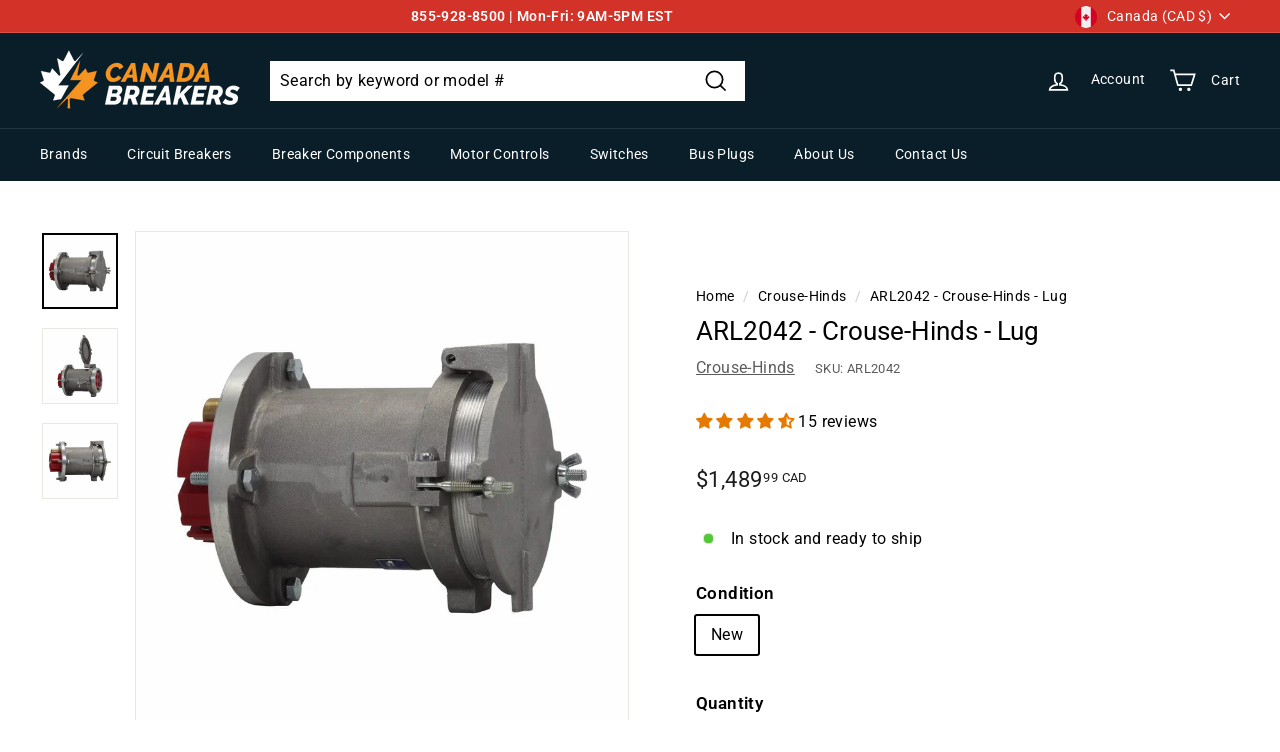

--- FILE ---
content_type: text/html; charset=utf-8
request_url: https://www.canadabreakers.ca/products/crouse-hinds-lug-arl2042
body_size: 134239
content:
<!doctype html>
<html class="no-js" lang="en" dir="ltr">
<head>
  <meta charset="utf-8">
  <meta http-equiv="X-UA-Compatible" content="IE=edge,chrome=1">
  <meta name="viewport" content="width=device-width,initial-scale=1">
  <meta name="theme-color" content="#000000">
  <link rel="canonical" href="https://www.canadabreakers.ca/products/crouse-hinds-lug-arl2042">
  <link rel="preload" as="script" href="//www.canadabreakers.ca/cdn/shop/t/26/assets/theme.js?v=37255318461247990551746113124">
  <link rel="preconnect" href="https://cdn.shopify.com" crossorigin>
  <link rel="preconnect" href="https://fonts.shopifycdn.com" crossorigin>
  <link rel="dns-prefetch" href="https://productreviews.shopifycdn.com">
  <link rel="dns-prefetch" href="https://ajax.googleapis.com">
  <link rel="dns-prefetch" href="https://maps.googleapis.com">
  <link rel="dns-prefetch" href="https://maps.gstatic.com"><link rel="shortcut icon" href="//www.canadabreakers.ca/cdn/shop/files/CanadaBreakersLogoLight_32_x_32_32x32.png?v=1672156490" type="image/png" /><title>ARL2042 - Crouse-Hinds - Lug
&ndash; Canada Breakers
</title>
<meta name="description" content="Purchase Crouse-Hinds ARL2042 Lugs at CanadaBreakers.ca. 1-year warranty included. Free shipping. Pay with interest-free installments."><meta property="og:site_name" content="Canada Breakers">
  <meta property="og:url" content="https://www.canadabreakers.ca/products/crouse-hinds-lug-arl2042">
  <meta property="og:title" content="ARL2042 - Crouse-Hinds - Lug">
  <meta property="og:type" content="product">
  <meta property="og:description" content="Purchase Crouse-Hinds ARL2042 Lugs at CanadaBreakers.ca. 1-year warranty included. Free shipping. Pay with interest-free installments."><meta property="og:image" content="http://www.canadabreakers.ca/cdn/shop/products/arl2042-1.jpg?v=1560194356">
    <meta property="og:image:secure_url" content="https://www.canadabreakers.ca/cdn/shop/products/arl2042-1.jpg?v=1560194356">
    <meta property="og:image:width" content="1000">
    <meta property="og:image:height" content="1000"><meta name="twitter:site" content="@">
  <meta name="twitter:card" content="summary_large_image">
  <meta name="twitter:title" content="ARL2042 - Crouse-Hinds - Lug">
  <meta name="twitter:description" content="Purchase Crouse-Hinds ARL2042 Lugs at CanadaBreakers.ca. 1-year warranty included. Free shipping. Pay with interest-free installments.">
<link rel="stylesheet" href="//www.canadabreakers.ca/cdn/shop/t/26/assets/country-flags.css"><style data-shopify>@font-face {
  font-family: Roboto;
  font-weight: 400;
  font-style: normal;
  font-display: swap;
  src: url("//www.canadabreakers.ca/cdn/fonts/roboto/roboto_n4.2019d890f07b1852f56ce63ba45b2db45d852cba.woff2") format("woff2"),
       url("//www.canadabreakers.ca/cdn/fonts/roboto/roboto_n4.238690e0007583582327135619c5f7971652fa9d.woff") format("woff");
}

  @font-face {
  font-family: Roboto;
  font-weight: 400;
  font-style: normal;
  font-display: swap;
  src: url("//www.canadabreakers.ca/cdn/fonts/roboto/roboto_n4.2019d890f07b1852f56ce63ba45b2db45d852cba.woff2") format("woff2"),
       url("//www.canadabreakers.ca/cdn/fonts/roboto/roboto_n4.238690e0007583582327135619c5f7971652fa9d.woff") format("woff");
}


  @font-face {
  font-family: Roboto;
  font-weight: 600;
  font-style: normal;
  font-display: swap;
  src: url("//www.canadabreakers.ca/cdn/fonts/roboto/roboto_n6.3d305d5382545b48404c304160aadee38c90ef9d.woff2") format("woff2"),
       url("//www.canadabreakers.ca/cdn/fonts/roboto/roboto_n6.bb37be020157f87e181e5489d5e9137ad60c47a2.woff") format("woff");
}

  @font-face {
  font-family: Roboto;
  font-weight: 400;
  font-style: italic;
  font-display: swap;
  src: url("//www.canadabreakers.ca/cdn/fonts/roboto/roboto_i4.57ce898ccda22ee84f49e6b57ae302250655e2d4.woff2") format("woff2"),
       url("//www.canadabreakers.ca/cdn/fonts/roboto/roboto_i4.b21f3bd061cbcb83b824ae8c7671a82587b264bf.woff") format("woff");
}

  @font-face {
  font-family: Roboto;
  font-weight: 600;
  font-style: italic;
  font-display: swap;
  src: url("//www.canadabreakers.ca/cdn/fonts/roboto/roboto_i6.ebd6b6733fb2b030d60cbf61316511a7ffd82fb3.woff2") format("woff2"),
       url("//www.canadabreakers.ca/cdn/fonts/roboto/roboto_i6.1363905a6d5249605bc5e0f859663ffe95ac3bed.woff") format("woff");
}

</style><link href="//www.canadabreakers.ca/cdn/shop/t/26/assets/theme.css?v=53858849025478350711746465403" rel="stylesheet" type="text/css" media="all" />
<style data-shopify>:root {
    --typeHeaderPrimary: Roboto;
    --typeHeaderFallback: sans-serif;
    --typeHeaderSize: 30px;
    --typeHeaderWeight: 400;
    --typeHeaderLineHeight: 1.2;
    --typeHeaderSpacing: 0.0em;

    --typeBasePrimary:Roboto;
    --typeBaseFallback:sans-serif;
    --typeBaseSize: 16px;
    --typeBaseWeight: 400;
    --typeBaseSpacing: 0.025em;
    --typeBaseLineHeight: 1.5;

    --colorSmallImageBg: #ffffff;
    --colorSmallImageBgDark: #f7f7f7;
    --colorLargeImageBg: #e7e7e7;
    --colorLargeImageBgLight: #ffffff;

    --iconWeight: 4px;
    --iconLinecaps: miter;

    
      --buttonRadius: 0px;
      --btnPadding: 11px 20px;
    

    
      --roundness: 0px;
    

    
      --gridThickness: 0px;
    

    --productTileMargin: 10%;
    --collectionTileMargin: 17%;

    --swatchSize: 40px;
  }

  @media screen and (max-width: 768px) {
    :root {
      --typeBaseSize: 14px;

      
        --roundness: 0px;
        --btnPadding: 9px 17px;
      
    }
  }</style><script>
    document.documentElement.className = document.documentElement.className.replace('no-js', 'js');

    window.theme = window.theme || {};
    theme.routes = {
      home: "/",
      collections: "/collections",
      cart: "/cart.js",
      cartPage: "/cart",
      cartAdd: "/cart/add.js",
      cartChange: "/cart/change.js",
      search: "/search"
    };
    theme.strings = {
      soldOut: "Limited availability",
      unavailable: "Unavailable",
      inStockLabel: "In stock and ready to ship",
      oneStockLabel: "Low stock",
      otherStockLabel: "Low stock",
      willNotShipUntil: "Ready to ship [date]",
      willBeInStockAfter: "Back in stock [date]",
      waitingForStock: "Inventory on the way",
      savePrice: "Save [saved_amount]",
      cartEmpty: "Your cart is currently empty.",
      cartTermsConfirmation: "You must agree with the terms and conditions of sales to check out",
      searchCollections: "Collections:",
      searchPages: "Pages:",
      searchArticles: "Articles:"
    };
    theme.settings = {
      cartType: "dropdown",
      isCustomerTemplate: false,
      moneyFormat: "${{amount}} CAD",
      saveType: "dollar",
      productImageSize: "square",
      productImageCover: false,
      predictiveSearch: false,
      predictiveSearchType: "product",
      superScriptSetting: true,
      superScriptPrice: true,
      quickView: true,
      quickAdd: true,
      themeName: 'Expanse',
      themeVersion: "4.1.0"
    };
  </script>

  <script>window.performance && window.performance.mark && window.performance.mark('shopify.content_for_header.start');</script><meta id="shopify-digital-wallet" name="shopify-digital-wallet" content="/7471497286/digital_wallets/dialog">
<meta name="shopify-checkout-api-token" content="bd4e781053be89e350ae08b0ee97e8a2">
<meta id="in-context-paypal-metadata" data-shop-id="7471497286" data-venmo-supported="false" data-environment="production" data-locale="en_US" data-paypal-v4="true" data-currency="CAD">
<link rel="alternate" type="application/json+oembed" href="https://www.canadabreakers.ca/products/crouse-hinds-lug-arl2042.oembed">
<script async="async" src="/checkouts/internal/preloads.js?locale=en-CA"></script>
<link rel="preconnect" href="https://shop.app" crossorigin="anonymous">
<script async="async" src="https://shop.app/checkouts/internal/preloads.js?locale=en-CA&shop_id=7471497286" crossorigin="anonymous"></script>
<script id="apple-pay-shop-capabilities" type="application/json">{"shopId":7471497286,"countryCode":"CA","currencyCode":"CAD","merchantCapabilities":["supports3DS"],"merchantId":"gid:\/\/shopify\/Shop\/7471497286","merchantName":"Canada Breakers","requiredBillingContactFields":["postalAddress","email","phone"],"requiredShippingContactFields":["postalAddress","email","phone"],"shippingType":"shipping","supportedNetworks":["visa","masterCard","amex","discover","interac","jcb"],"total":{"type":"pending","label":"Canada Breakers","amount":"1.00"},"shopifyPaymentsEnabled":true,"supportsSubscriptions":true}</script>
<script id="shopify-features" type="application/json">{"accessToken":"bd4e781053be89e350ae08b0ee97e8a2","betas":["rich-media-storefront-analytics"],"domain":"www.canadabreakers.ca","predictiveSearch":true,"shopId":7471497286,"locale":"en"}</script>
<script>var Shopify = Shopify || {};
Shopify.shop = "canada-breakers.myshopify.com";
Shopify.locale = "en";
Shopify.currency = {"active":"CAD","rate":"1.0"};
Shopify.country = "CA";
Shopify.theme = {"name":"canadabreakers.ca\/main","id":123286061165,"schema_name":"Expanse","schema_version":"4.1.0","theme_store_id":null,"role":"main"};
Shopify.theme.handle = "null";
Shopify.theme.style = {"id":null,"handle":null};
Shopify.cdnHost = "www.canadabreakers.ca/cdn";
Shopify.routes = Shopify.routes || {};
Shopify.routes.root = "/";</script>
<script type="module">!function(o){(o.Shopify=o.Shopify||{}).modules=!0}(window);</script>
<script>!function(o){function n(){var o=[];function n(){o.push(Array.prototype.slice.apply(arguments))}return n.q=o,n}var t=o.Shopify=o.Shopify||{};t.loadFeatures=n(),t.autoloadFeatures=n()}(window);</script>
<script>
  window.ShopifyPay = window.ShopifyPay || {};
  window.ShopifyPay.apiHost = "shop.app\/pay";
  window.ShopifyPay.redirectState = null;
</script>
<script id="shop-js-analytics" type="application/json">{"pageType":"product"}</script>
<script defer="defer" async type="module" src="//www.canadabreakers.ca/cdn/shopifycloud/shop-js/modules/v2/client.init-shop-cart-sync_BT-GjEfc.en.esm.js"></script>
<script defer="defer" async type="module" src="//www.canadabreakers.ca/cdn/shopifycloud/shop-js/modules/v2/chunk.common_D58fp_Oc.esm.js"></script>
<script defer="defer" async type="module" src="//www.canadabreakers.ca/cdn/shopifycloud/shop-js/modules/v2/chunk.modal_xMitdFEc.esm.js"></script>
<script type="module">
  await import("//www.canadabreakers.ca/cdn/shopifycloud/shop-js/modules/v2/client.init-shop-cart-sync_BT-GjEfc.en.esm.js");
await import("//www.canadabreakers.ca/cdn/shopifycloud/shop-js/modules/v2/chunk.common_D58fp_Oc.esm.js");
await import("//www.canadabreakers.ca/cdn/shopifycloud/shop-js/modules/v2/chunk.modal_xMitdFEc.esm.js");

  window.Shopify.SignInWithShop?.initShopCartSync?.({"fedCMEnabled":true,"windoidEnabled":true});

</script>
<script>
  window.Shopify = window.Shopify || {};
  if (!window.Shopify.featureAssets) window.Shopify.featureAssets = {};
  window.Shopify.featureAssets['shop-js'] = {"shop-cart-sync":["modules/v2/client.shop-cart-sync_DZOKe7Ll.en.esm.js","modules/v2/chunk.common_D58fp_Oc.esm.js","modules/v2/chunk.modal_xMitdFEc.esm.js"],"init-fed-cm":["modules/v2/client.init-fed-cm_B6oLuCjv.en.esm.js","modules/v2/chunk.common_D58fp_Oc.esm.js","modules/v2/chunk.modal_xMitdFEc.esm.js"],"shop-cash-offers":["modules/v2/client.shop-cash-offers_D2sdYoxE.en.esm.js","modules/v2/chunk.common_D58fp_Oc.esm.js","modules/v2/chunk.modal_xMitdFEc.esm.js"],"shop-login-button":["modules/v2/client.shop-login-button_QeVjl5Y3.en.esm.js","modules/v2/chunk.common_D58fp_Oc.esm.js","modules/v2/chunk.modal_xMitdFEc.esm.js"],"pay-button":["modules/v2/client.pay-button_DXTOsIq6.en.esm.js","modules/v2/chunk.common_D58fp_Oc.esm.js","modules/v2/chunk.modal_xMitdFEc.esm.js"],"shop-button":["modules/v2/client.shop-button_DQZHx9pm.en.esm.js","modules/v2/chunk.common_D58fp_Oc.esm.js","modules/v2/chunk.modal_xMitdFEc.esm.js"],"avatar":["modules/v2/client.avatar_BTnouDA3.en.esm.js"],"init-windoid":["modules/v2/client.init-windoid_CR1B-cfM.en.esm.js","modules/v2/chunk.common_D58fp_Oc.esm.js","modules/v2/chunk.modal_xMitdFEc.esm.js"],"init-shop-for-new-customer-accounts":["modules/v2/client.init-shop-for-new-customer-accounts_C_vY_xzh.en.esm.js","modules/v2/client.shop-login-button_QeVjl5Y3.en.esm.js","modules/v2/chunk.common_D58fp_Oc.esm.js","modules/v2/chunk.modal_xMitdFEc.esm.js"],"init-shop-email-lookup-coordinator":["modules/v2/client.init-shop-email-lookup-coordinator_BI7n9ZSv.en.esm.js","modules/v2/chunk.common_D58fp_Oc.esm.js","modules/v2/chunk.modal_xMitdFEc.esm.js"],"init-shop-cart-sync":["modules/v2/client.init-shop-cart-sync_BT-GjEfc.en.esm.js","modules/v2/chunk.common_D58fp_Oc.esm.js","modules/v2/chunk.modal_xMitdFEc.esm.js"],"shop-toast-manager":["modules/v2/client.shop-toast-manager_DiYdP3xc.en.esm.js","modules/v2/chunk.common_D58fp_Oc.esm.js","modules/v2/chunk.modal_xMitdFEc.esm.js"],"init-customer-accounts":["modules/v2/client.init-customer-accounts_D9ZNqS-Q.en.esm.js","modules/v2/client.shop-login-button_QeVjl5Y3.en.esm.js","modules/v2/chunk.common_D58fp_Oc.esm.js","modules/v2/chunk.modal_xMitdFEc.esm.js"],"init-customer-accounts-sign-up":["modules/v2/client.init-customer-accounts-sign-up_iGw4briv.en.esm.js","modules/v2/client.shop-login-button_QeVjl5Y3.en.esm.js","modules/v2/chunk.common_D58fp_Oc.esm.js","modules/v2/chunk.modal_xMitdFEc.esm.js"],"shop-follow-button":["modules/v2/client.shop-follow-button_CqMgW2wH.en.esm.js","modules/v2/chunk.common_D58fp_Oc.esm.js","modules/v2/chunk.modal_xMitdFEc.esm.js"],"checkout-modal":["modules/v2/client.checkout-modal_xHeaAweL.en.esm.js","modules/v2/chunk.common_D58fp_Oc.esm.js","modules/v2/chunk.modal_xMitdFEc.esm.js"],"shop-login":["modules/v2/client.shop-login_D91U-Q7h.en.esm.js","modules/v2/chunk.common_D58fp_Oc.esm.js","modules/v2/chunk.modal_xMitdFEc.esm.js"],"lead-capture":["modules/v2/client.lead-capture_BJmE1dJe.en.esm.js","modules/v2/chunk.common_D58fp_Oc.esm.js","modules/v2/chunk.modal_xMitdFEc.esm.js"],"payment-terms":["modules/v2/client.payment-terms_Ci9AEqFq.en.esm.js","modules/v2/chunk.common_D58fp_Oc.esm.js","modules/v2/chunk.modal_xMitdFEc.esm.js"]};
</script>
<script>(function() {
  var isLoaded = false;
  function asyncLoad() {
    if (isLoaded) return;
    isLoaded = true;
    var urls = ["https:\/\/cdn.shopify.com\/s\/files\/1\/0074\/7149\/7286\/t\/26\/assets\/loy_7471497286.js?v=1741199616\u0026shop=canada-breakers.myshopify.com","https:\/\/searchanise-ef84.kxcdn.com\/widgets\/shopify\/init.js?a=6n2I4b1p9k\u0026shop=canada-breakers.myshopify.com"];
    for (var i = 0; i < urls.length; i++) {
      var s = document.createElement('script');
      s.type = 'text/javascript';
      s.async = true;
      s.src = urls[i];
      var x = document.getElementsByTagName('script')[0];
      x.parentNode.insertBefore(s, x);
    }
  };
  if(window.attachEvent) {
    window.attachEvent('onload', asyncLoad);
  } else {
    window.addEventListener('load', asyncLoad, false);
  }
})();</script>
<script id="__st">var __st={"a":7471497286,"offset":-18000,"reqid":"1cbc557a-e463-410d-9268-1d58bb6c1fbc-1769389633","pageurl":"www.canadabreakers.ca\/products\/crouse-hinds-lug-arl2042","u":"186683dc4920","p":"product","rtyp":"product","rid":2095755690054};</script>
<script>window.ShopifyPaypalV4VisibilityTracking = true;</script>
<script id="captcha-bootstrap">!function(){'use strict';const t='contact',e='account',n='new_comment',o=[[t,t],['blogs',n],['comments',n],[t,'customer']],c=[[e,'customer_login'],[e,'guest_login'],[e,'recover_customer_password'],[e,'create_customer']],r=t=>t.map((([t,e])=>`form[action*='/${t}']:not([data-nocaptcha='true']) input[name='form_type'][value='${e}']`)).join(','),a=t=>()=>t?[...document.querySelectorAll(t)].map((t=>t.form)):[];function s(){const t=[...o],e=r(t);return a(e)}const i='password',u='form_key',d=['recaptcha-v3-token','g-recaptcha-response','h-captcha-response',i],f=()=>{try{return window.sessionStorage}catch{return}},m='__shopify_v',_=t=>t.elements[u];function p(t,e,n=!1){try{const o=window.sessionStorage,c=JSON.parse(o.getItem(e)),{data:r}=function(t){const{data:e,action:n}=t;return t[m]||n?{data:e,action:n}:{data:t,action:n}}(c);for(const[e,n]of Object.entries(r))t.elements[e]&&(t.elements[e].value=n);n&&o.removeItem(e)}catch(o){console.error('form repopulation failed',{error:o})}}const l='form_type',E='cptcha';function T(t){t.dataset[E]=!0}const w=window,h=w.document,L='Shopify',v='ce_forms',y='captcha';let A=!1;((t,e)=>{const n=(g='f06e6c50-85a8-45c8-87d0-21a2b65856fe',I='https://cdn.shopify.com/shopifycloud/storefront-forms-hcaptcha/ce_storefront_forms_captcha_hcaptcha.v1.5.2.iife.js',D={infoText:'Protected by hCaptcha',privacyText:'Privacy',termsText:'Terms'},(t,e,n)=>{const o=w[L][v],c=o.bindForm;if(c)return c(t,g,e,D).then(n);var r;o.q.push([[t,g,e,D],n]),r=I,A||(h.body.append(Object.assign(h.createElement('script'),{id:'captcha-provider',async:!0,src:r})),A=!0)});var g,I,D;w[L]=w[L]||{},w[L][v]=w[L][v]||{},w[L][v].q=[],w[L][y]=w[L][y]||{},w[L][y].protect=function(t,e){n(t,void 0,e),T(t)},Object.freeze(w[L][y]),function(t,e,n,w,h,L){const[v,y,A,g]=function(t,e,n){const i=e?o:[],u=t?c:[],d=[...i,...u],f=r(d),m=r(i),_=r(d.filter((([t,e])=>n.includes(e))));return[a(f),a(m),a(_),s()]}(w,h,L),I=t=>{const e=t.target;return e instanceof HTMLFormElement?e:e&&e.form},D=t=>v().includes(t);t.addEventListener('submit',(t=>{const e=I(t);if(!e)return;const n=D(e)&&!e.dataset.hcaptchaBound&&!e.dataset.recaptchaBound,o=_(e),c=g().includes(e)&&(!o||!o.value);(n||c)&&t.preventDefault(),c&&!n&&(function(t){try{if(!f())return;!function(t){const e=f();if(!e)return;const n=_(t);if(!n)return;const o=n.value;o&&e.removeItem(o)}(t);const e=Array.from(Array(32),(()=>Math.random().toString(36)[2])).join('');!function(t,e){_(t)||t.append(Object.assign(document.createElement('input'),{type:'hidden',name:u})),t.elements[u].value=e}(t,e),function(t,e){const n=f();if(!n)return;const o=[...t.querySelectorAll(`input[type='${i}']`)].map((({name:t})=>t)),c=[...d,...o],r={};for(const[a,s]of new FormData(t).entries())c.includes(a)||(r[a]=s);n.setItem(e,JSON.stringify({[m]:1,action:t.action,data:r}))}(t,e)}catch(e){console.error('failed to persist form',e)}}(e),e.submit())}));const S=(t,e)=>{t&&!t.dataset[E]&&(n(t,e.some((e=>e===t))),T(t))};for(const o of['focusin','change'])t.addEventListener(o,(t=>{const e=I(t);D(e)&&S(e,y())}));const B=e.get('form_key'),M=e.get(l),P=B&&M;t.addEventListener('DOMContentLoaded',(()=>{const t=y();if(P)for(const e of t)e.elements[l].value===M&&p(e,B);[...new Set([...A(),...v().filter((t=>'true'===t.dataset.shopifyCaptcha))])].forEach((e=>S(e,t)))}))}(h,new URLSearchParams(w.location.search),n,t,e,['guest_login'])})(!0,!0)}();</script>
<script integrity="sha256-4kQ18oKyAcykRKYeNunJcIwy7WH5gtpwJnB7kiuLZ1E=" data-source-attribution="shopify.loadfeatures" defer="defer" src="//www.canadabreakers.ca/cdn/shopifycloud/storefront/assets/storefront/load_feature-a0a9edcb.js" crossorigin="anonymous"></script>
<script crossorigin="anonymous" defer="defer" src="//www.canadabreakers.ca/cdn/shopifycloud/storefront/assets/shopify_pay/storefront-65b4c6d7.js?v=20250812"></script>
<script data-source-attribution="shopify.dynamic_checkout.dynamic.init">var Shopify=Shopify||{};Shopify.PaymentButton=Shopify.PaymentButton||{isStorefrontPortableWallets:!0,init:function(){window.Shopify.PaymentButton.init=function(){};var t=document.createElement("script");t.src="https://www.canadabreakers.ca/cdn/shopifycloud/portable-wallets/latest/portable-wallets.en.js",t.type="module",document.head.appendChild(t)}};
</script>
<script data-source-attribution="shopify.dynamic_checkout.buyer_consent">
  function portableWalletsHideBuyerConsent(e){var t=document.getElementById("shopify-buyer-consent"),n=document.getElementById("shopify-subscription-policy-button");t&&n&&(t.classList.add("hidden"),t.setAttribute("aria-hidden","true"),n.removeEventListener("click",e))}function portableWalletsShowBuyerConsent(e){var t=document.getElementById("shopify-buyer-consent"),n=document.getElementById("shopify-subscription-policy-button");t&&n&&(t.classList.remove("hidden"),t.removeAttribute("aria-hidden"),n.addEventListener("click",e))}window.Shopify?.PaymentButton&&(window.Shopify.PaymentButton.hideBuyerConsent=portableWalletsHideBuyerConsent,window.Shopify.PaymentButton.showBuyerConsent=portableWalletsShowBuyerConsent);
</script>
<script data-source-attribution="shopify.dynamic_checkout.cart.bootstrap">document.addEventListener("DOMContentLoaded",(function(){function t(){return document.querySelector("shopify-accelerated-checkout-cart, shopify-accelerated-checkout")}if(t())Shopify.PaymentButton.init();else{new MutationObserver((function(e,n){t()&&(Shopify.PaymentButton.init(),n.disconnect())})).observe(document.body,{childList:!0,subtree:!0})}}));
</script>
<script id='scb4127' type='text/javascript' async='' src='https://www.canadabreakers.ca/cdn/shopifycloud/privacy-banner/storefront-banner.js'></script><link id="shopify-accelerated-checkout-styles" rel="stylesheet" media="screen" href="https://www.canadabreakers.ca/cdn/shopifycloud/portable-wallets/latest/accelerated-checkout-backwards-compat.css" crossorigin="anonymous">
<style id="shopify-accelerated-checkout-cart">
        #shopify-buyer-consent {
  margin-top: 1em;
  display: inline-block;
  width: 100%;
}

#shopify-buyer-consent.hidden {
  display: none;
}

#shopify-subscription-policy-button {
  background: none;
  border: none;
  padding: 0;
  text-decoration: underline;
  font-size: inherit;
  cursor: pointer;
}

#shopify-subscription-policy-button::before {
  box-shadow: none;
}

      </style>

<script>window.performance && window.performance.mark && window.performance.mark('shopify.content_for_header.end');</script>

  <script src="//www.canadabreakers.ca/cdn/shop/t/26/assets/vendor-scripts-v2.js" defer="defer"></script>
  <script src="//www.canadabreakers.ca/cdn/shop/t/26/assets/theme.js?v=37255318461247990551746113124" defer="defer"></script>

 <!-- Global Site Tag (gtag.js) - Google AdWords: 1035839159 -->
<script async src="https://www.googletagmanager.com/gtag/js?id=AW-1035839159"></script>
<script>
  window.dataLayer = window.dataLayer || [];
  function gtag(){dataLayer.push(arguments);}
  gtag('js', new Date());
  gtag('config', 'AW-1035839159', {'send_page_view': false});
</script>

    
    
<!-- Start of Judge.me Core -->
<link rel="dns-prefetch" href="https://cdn.judge.me/">
<script data-cfasync='false' class='jdgm-settings-script'>window.jdgmSettings={"pagination":5,"disable_web_reviews":false,"badge_no_review_text":"No reviews","badge_n_reviews_text":"{{ n }} review/reviews","badge_star_color":"#e67a00","hide_badge_preview_if_no_reviews":true,"badge_hide_text":false,"enforce_center_preview_badge":false,"widget_title":"Customer Reviews","widget_open_form_text":"Write a review","widget_close_form_text":"Cancel review","widget_refresh_page_text":"Refresh page","widget_summary_text":"Based on {{ number_of_reviews }} review/reviews","widget_no_review_text":"Be the first to write a review","widget_name_field_text":"Display name","widget_verified_name_field_text":"Verified Name (public)","widget_name_placeholder_text":"Display name","widget_required_field_error_text":"This field is required.","widget_email_field_text":"Email address","widget_verified_email_field_text":"Verified Email (private, can not be edited)","widget_email_placeholder_text":"Your email address","widget_email_field_error_text":"Please enter a valid email address.","widget_rating_field_text":"Rating","widget_review_title_field_text":"Review Title","widget_review_title_placeholder_text":"Give your review a title","widget_review_body_field_text":"Review content","widget_review_body_placeholder_text":"Start writing here...","widget_pictures_field_text":"Picture/Video (optional)","widget_submit_review_text":"Submit Review","widget_submit_verified_review_text":"Submit Verified Review","widget_submit_success_msg_with_auto_publish":"Thank you! Please refresh the page in a few moments to see your review. You can remove or edit your review by logging into \u003ca href='https://judge.me/login' target='_blank' rel='nofollow noopener'\u003eJudge.me\u003c/a\u003e","widget_submit_success_msg_no_auto_publish":"Thank you! Your review will be published as soon as it is approved by the shop admin. You can remove or edit your review by logging into \u003ca href='https://judge.me/login' target='_blank' rel='nofollow noopener'\u003eJudge.me\u003c/a\u003e","widget_show_default_reviews_out_of_total_text":"Showing {{ n_reviews_shown }} out of {{ n_reviews }} reviews.","widget_show_all_link_text":"Show all","widget_show_less_link_text":"Show less","widget_author_said_text":"{{ reviewer_name }} said:","widget_days_text":"{{ n }} days ago","widget_weeks_text":"{{ n }} week/weeks ago","widget_months_text":"{{ n }} month/months ago","widget_years_text":"{{ n }} year/years ago","widget_yesterday_text":"Yesterday","widget_today_text":"Today","widget_replied_text":"\u003e\u003e {{ shop_name }} replied:","widget_read_more_text":"Read more","widget_reviewer_name_as_initial":"","widget_rating_filter_color":"","widget_rating_filter_see_all_text":"See all reviews","widget_sorting_most_recent_text":"Most Recent","widget_sorting_highest_rating_text":"Highest Rating","widget_sorting_lowest_rating_text":"Lowest Rating","widget_sorting_with_pictures_text":"Only Pictures","widget_sorting_most_helpful_text":"Most Helpful","widget_open_question_form_text":"Ask a question","widget_reviews_subtab_text":"Reviews","widget_questions_subtab_text":"Questions","widget_question_label_text":"Question","widget_answer_label_text":"Answer","widget_question_placeholder_text":"Write your question here","widget_submit_question_text":"Submit Question","widget_question_submit_success_text":"Thank you for your question! We will notify you once it gets answered.","widget_star_color":"#e67a00","verified_badge_text":"Verified Purchase","verified_badge_bg_color":"#ffffff","verified_badge_text_color":"#e67a00","verified_badge_placement":"left-of-reviewer-name","widget_review_max_height":"","widget_hide_border":false,"widget_social_share":false,"widget_thumb":false,"widget_review_location_show":false,"widget_location_format":"country_iso_code","all_reviews_include_out_of_store_products":true,"all_reviews_out_of_store_text":"(out of store)","all_reviews_pagination":100,"all_reviews_product_name_prefix_text":"about","enable_review_pictures":true,"enable_question_anwser":true,"widget_theme":"","review_date_format":"mm/dd/yyyy","default_sort_method":"most-recent","widget_product_reviews_subtab_text":"Product Reviews","widget_shop_reviews_subtab_text":"Shop Reviews","widget_other_products_reviews_text":"Reviews for other products","widget_store_reviews_subtab_text":"Store reviews","widget_no_store_reviews_text":"This store hasn't received any reviews yet","widget_web_restriction_product_reviews_text":"This product hasn't received any reviews yet","widget_no_items_text":"No items found","widget_show_more_text":"Show more","widget_write_a_store_review_text":"Write a Store Review","widget_other_languages_heading":"Reviews in Other Languages","widget_translate_review_text":"Translate review to {{ language }}","widget_translating_review_text":"Translating...","widget_show_original_translation_text":"Show original ({{ language }})","widget_translate_review_failed_text":"Review couldn't be translated.","widget_translate_review_retry_text":"Retry","widget_translate_review_try_again_later_text":"Try again later","show_product_url_for_grouped_product":false,"widget_sorting_pictures_first_text":"Pictures First","show_pictures_on_all_rev_page_mobile":false,"show_pictures_on_all_rev_page_desktop":false,"floating_tab_hide_mobile_install_preference":false,"floating_tab_button_name":"★ Reviews","floating_tab_title":"Let customers speak for us","floating_tab_button_color":"","floating_tab_button_background_color":"","floating_tab_url":"","floating_tab_url_enabled":false,"floating_tab_tab_style":"text","all_reviews_text_badge_text":"Customers rate us {{ shop.metafields.judgeme.all_reviews_rating | round: 1 }}/5 based on {{ shop.metafields.judgeme.all_reviews_count }} reviews.","all_reviews_text_badge_text_branded_style":"{{ shop.metafields.judgeme.all_reviews_rating | round: 1 }} out of 5 stars based on {{ shop.metafields.judgeme.all_reviews_count }} reviews","is_all_reviews_text_badge_a_link":false,"show_stars_for_all_reviews_text_badge":true,"all_reviews_text_badge_url":"","all_reviews_text_style":"text","all_reviews_text_color_style":"judgeme_brand_color","all_reviews_text_color":"#108474","all_reviews_text_show_jm_brand":true,"featured_carousel_show_header":true,"featured_carousel_title":"See why people keep choosing CanadaBreakers.ca","testimonials_carousel_title":"Customers are saying","videos_carousel_title":"Real customer stories","cards_carousel_title":"Customers are saying","featured_carousel_count_text":"Ecstatic 60,000+ customers and counting","featured_carousel_add_link_to_all_reviews_page":false,"featured_carousel_url":"","featured_carousel_show_images":false,"featured_carousel_autoslide_interval":0,"featured_carousel_arrows_on_the_sides":false,"featured_carousel_height":250,"featured_carousel_width":100,"featured_carousel_image_size":0,"featured_carousel_image_height":250,"featured_carousel_arrow_color":"#666666","verified_count_badge_style":"vintage","verified_count_badge_orientation":"horizontal","verified_count_badge_color_style":"judgeme_brand_color","verified_count_badge_color":"#108474","is_verified_count_badge_a_link":false,"verified_count_badge_url":"","verified_count_badge_show_jm_brand":true,"widget_rating_preset_default":5,"widget_first_sub_tab":"product-reviews","widget_show_histogram":true,"widget_histogram_use_custom_color":false,"widget_pagination_use_custom_color":false,"widget_star_use_custom_color":true,"widget_verified_badge_use_custom_color":true,"widget_write_review_use_custom_color":false,"picture_reminder_submit_button":"Upload Pictures","enable_review_videos":false,"mute_video_by_default":false,"widget_sorting_videos_first_text":"Videos First","widget_review_pending_text":"Pending","featured_carousel_items_for_large_screen":3,"social_share_options_order":"Facebook,Twitter","remove_microdata_snippet":true,"disable_json_ld":false,"enable_json_ld_products":false,"preview_badge_show_question_text":false,"preview_badge_no_question_text":"No questions","preview_badge_n_question_text":"{{ number_of_questions }} question/questions","qa_badge_show_icon":false,"qa_badge_position":"same-row","remove_judgeme_branding":false,"widget_add_search_bar":false,"widget_search_bar_placeholder":"Search","widget_sorting_verified_only_text":"Verified only","featured_carousel_theme":"default","featured_carousel_show_rating":true,"featured_carousel_show_title":true,"featured_carousel_show_body":true,"featured_carousel_show_date":false,"featured_carousel_show_reviewer":true,"featured_carousel_show_product":false,"featured_carousel_header_background_color":"#108474","featured_carousel_header_text_color":"#ffffff","featured_carousel_name_product_separator":"reviewed","featured_carousel_full_star_background":"#e67a00","featured_carousel_empty_star_background":"#dadada","featured_carousel_vertical_theme_background":"#f9fafb","featured_carousel_verified_badge_enable":false,"featured_carousel_verified_badge_color":"#108474","featured_carousel_border_style":"round","featured_carousel_review_line_length_limit":3,"featured_carousel_more_reviews_button_text":"Read more reviews","featured_carousel_view_product_button_text":"View product","all_reviews_page_load_reviews_on":"scroll","all_reviews_page_load_more_text":"Load More Reviews","disable_fb_tab_reviews":false,"enable_ajax_cdn_cache":false,"widget_public_name_text":"displayed publicly like","default_reviewer_name":"John Smith","default_reviewer_name_has_non_latin":true,"widget_reviewer_anonymous":"Anonymous","medals_widget_title":"Judge.me Review Medals","medals_widget_background_color":"#f9fafb","medals_widget_position":"footer_all_pages","medals_widget_border_color":"#f9fafb","medals_widget_verified_text_position":"left","medals_widget_use_monochromatic_version":false,"medals_widget_elements_color":"#108474","show_reviewer_avatar":true,"widget_invalid_yt_video_url_error_text":"Not a YouTube video URL","widget_max_length_field_error_text":"Please enter no more than {0} characters.","widget_show_country_flag":false,"widget_show_collected_via_shop_app":true,"widget_verified_by_shop_badge_style":"light","widget_verified_by_shop_text":"Verified by Shop","widget_show_photo_gallery":false,"widget_load_with_code_splitting":true,"widget_ugc_install_preference":false,"widget_ugc_title":"Made by us, Shared by you","widget_ugc_subtitle":"Tag us to see your picture featured in our page","widget_ugc_arrows_color":"#ffffff","widget_ugc_primary_button_text":"Buy Now","widget_ugc_primary_button_background_color":"#108474","widget_ugc_primary_button_text_color":"#ffffff","widget_ugc_primary_button_border_width":"0","widget_ugc_primary_button_border_style":"none","widget_ugc_primary_button_border_color":"#108474","widget_ugc_primary_button_border_radius":"25","widget_ugc_secondary_button_text":"Load More","widget_ugc_secondary_button_background_color":"#ffffff","widget_ugc_secondary_button_text_color":"#108474","widget_ugc_secondary_button_border_width":"2","widget_ugc_secondary_button_border_style":"solid","widget_ugc_secondary_button_border_color":"#108474","widget_ugc_secondary_button_border_radius":"25","widget_ugc_reviews_button_text":"View Reviews","widget_ugc_reviews_button_background_color":"#ffffff","widget_ugc_reviews_button_text_color":"#108474","widget_ugc_reviews_button_border_width":"2","widget_ugc_reviews_button_border_style":"solid","widget_ugc_reviews_button_border_color":"#108474","widget_ugc_reviews_button_border_radius":"25","widget_ugc_reviews_button_link_to":"judgeme-reviews-page","widget_ugc_show_post_date":true,"widget_ugc_max_width":"800","widget_rating_metafield_value_type":true,"widget_primary_color":"#108474","widget_enable_secondary_color":false,"widget_secondary_color":"#edf5f5","widget_summary_average_rating_text":"{{ average_rating }} out of 5","widget_media_grid_title":"Customer photos \u0026 videos","widget_media_grid_see_more_text":"See more","widget_round_style":false,"widget_show_product_medals":true,"widget_verified_by_judgeme_text":"Verified by Judge.me","widget_show_store_medals":true,"widget_verified_by_judgeme_text_in_store_medals":"Verified by Judge.me","widget_media_field_exceed_quantity_message":"Sorry, we can only accept {{ max_media }} for one review.","widget_media_field_exceed_limit_message":"{{ file_name }} is too large, please select a {{ media_type }} less than {{ size_limit }}MB.","widget_review_submitted_text":"Review Submitted!","widget_question_submitted_text":"Question Submitted!","widget_close_form_text_question":"Cancel","widget_write_your_answer_here_text":"Write your answer here","widget_enabled_branded_link":true,"widget_show_collected_by_judgeme":false,"widget_reviewer_name_color":"","widget_write_review_text_color":"","widget_write_review_bg_color":"","widget_collected_by_judgeme_text":"collected by Judge.me","widget_pagination_type":"standard","widget_load_more_text":"Load More","widget_load_more_color":"#108474","widget_full_review_text":"Full Review","widget_read_more_reviews_text":"Read More Reviews","widget_read_questions_text":"Read Questions","widget_questions_and_answers_text":"Questions \u0026 Answers","widget_verified_by_text":"Verified by","widget_verified_text":"Verified","widget_number_of_reviews_text":"{{ number_of_reviews }} reviews","widget_back_button_text":"Back","widget_next_button_text":"Next","widget_custom_forms_filter_button":"Filters","custom_forms_style":"vertical","widget_show_review_information":false,"how_reviews_are_collected":"How reviews are collected?","widget_show_review_keywords":false,"widget_gdpr_statement":"How we use your data: We'll only contact you about the review you left, and only if necessary. By submitting your review, you agree to Judge.me's \u003ca href='https://judge.me/terms' target='_blank' rel='nofollow noopener'\u003eterms\u003c/a\u003e, \u003ca href='https://judge.me/privacy' target='_blank' rel='nofollow noopener'\u003eprivacy\u003c/a\u003e and \u003ca href='https://judge.me/content-policy' target='_blank' rel='nofollow noopener'\u003econtent\u003c/a\u003e policies.","widget_multilingual_sorting_enabled":false,"widget_translate_review_content_enabled":false,"widget_translate_review_content_method":"manual","popup_widget_review_selection":"automatically_with_pictures","popup_widget_round_border_style":true,"popup_widget_show_title":true,"popup_widget_show_body":true,"popup_widget_show_reviewer":false,"popup_widget_show_product":true,"popup_widget_show_pictures":true,"popup_widget_use_review_picture":true,"popup_widget_show_on_home_page":true,"popup_widget_show_on_product_page":true,"popup_widget_show_on_collection_page":true,"popup_widget_show_on_cart_page":true,"popup_widget_position":"bottom_left","popup_widget_first_review_delay":5,"popup_widget_duration":5,"popup_widget_interval":5,"popup_widget_review_count":5,"popup_widget_hide_on_mobile":true,"review_snippet_widget_round_border_style":true,"review_snippet_widget_card_color":"#FFFFFF","review_snippet_widget_slider_arrows_background_color":"#FFFFFF","review_snippet_widget_slider_arrows_color":"#000000","review_snippet_widget_star_color":"#108474","show_product_variant":false,"all_reviews_product_variant_label_text":"Variant: ","widget_show_verified_branding":false,"widget_ai_summary_title":"Customers say","widget_ai_summary_disclaimer":"AI-powered review summary based on recent customer reviews","widget_show_ai_summary":false,"widget_show_ai_summary_bg":false,"widget_show_review_title_input":true,"redirect_reviewers_invited_via_email":"review_widget","request_store_review_after_product_review":false,"request_review_other_products_in_order":false,"review_form_color_scheme":"default","review_form_corner_style":"square","review_form_star_color":{},"review_form_text_color":"#333333","review_form_background_color":"#ffffff","review_form_field_background_color":"#fafafa","review_form_button_color":{},"review_form_button_text_color":"#ffffff","review_form_modal_overlay_color":"#000000","review_content_screen_title_text":"How would you rate this product?","review_content_introduction_text":"We would love it if you would share a bit about your experience.","store_review_form_title_text":"How would you rate this store?","store_review_form_introduction_text":"We would love it if you would share a bit about your experience.","show_review_guidance_text":true,"one_star_review_guidance_text":"Poor","five_star_review_guidance_text":"Great","customer_information_screen_title_text":"About you","customer_information_introduction_text":"Please tell us more about you.","custom_questions_screen_title_text":"Your experience in more detail","custom_questions_introduction_text":"Here are a few questions to help us understand more about your experience.","review_submitted_screen_title_text":"Thanks for your review!","review_submitted_screen_thank_you_text":"We are processing it and it will appear on the store soon.","review_submitted_screen_email_verification_text":"Please confirm your email by clicking the link we just sent you. This helps us keep reviews authentic.","review_submitted_request_store_review_text":"Would you like to share your experience of shopping with us?","review_submitted_review_other_products_text":"Would you like to review these products?","store_review_screen_title_text":"Would you like to share your experience of shopping with us?","store_review_introduction_text":"We value your feedback and use it to improve. Please share any thoughts or suggestions you have.","reviewer_media_screen_title_picture_text":"Share a picture","reviewer_media_introduction_picture_text":"Upload a photo to support your review.","reviewer_media_screen_title_video_text":"Share a video","reviewer_media_introduction_video_text":"Upload a video to support your review.","reviewer_media_screen_title_picture_or_video_text":"Share a picture or video","reviewer_media_introduction_picture_or_video_text":"Upload a photo or video to support your review.","reviewer_media_youtube_url_text":"Paste your Youtube URL here","advanced_settings_next_step_button_text":"Next","advanced_settings_close_review_button_text":"Close","modal_write_review_flow":false,"write_review_flow_required_text":"Required","write_review_flow_privacy_message_text":"We respect your privacy.","write_review_flow_anonymous_text":"Post review as anonymous","write_review_flow_visibility_text":"This won't be visible to other customers.","write_review_flow_multiple_selection_help_text":"Select as many as you like","write_review_flow_single_selection_help_text":"Select one option","write_review_flow_required_field_error_text":"This field is required","write_review_flow_invalid_email_error_text":"Please enter a valid email address","write_review_flow_max_length_error_text":"Max. {{ max_length }} characters.","write_review_flow_media_upload_text":"\u003cb\u003eClick to upload\u003c/b\u003e or drag and drop","write_review_flow_gdpr_statement":"We'll only contact you about your review if necessary. By submitting your review, you agree to our \u003ca href='https://judge.me/terms' target='_blank' rel='nofollow noopener'\u003eterms and conditions\u003c/a\u003e and \u003ca href='https://judge.me/privacy' target='_blank' rel='nofollow noopener'\u003eprivacy policy\u003c/a\u003e.","rating_only_reviews_enabled":false,"show_negative_reviews_help_screen":false,"new_review_flow_help_screen_rating_threshold":3,"negative_review_resolution_screen_title_text":"Tell us more","negative_review_resolution_text":"Your experience matters to us. If there were issues with your purchase, we're here to help. Feel free to reach out to us, we'd love the opportunity to make things right.","negative_review_resolution_button_text":"Contact us","negative_review_resolution_proceed_with_review_text":"Leave a review","negative_review_resolution_subject":"Issue with purchase from {{ shop_name }}.{{ order_name }}","preview_badge_collection_page_install_status":false,"widget_review_custom_css":"","preview_badge_custom_css":"","preview_badge_stars_count":"5-stars","featured_carousel_custom_css":"","floating_tab_custom_css":"","all_reviews_widget_custom_css":"","medals_widget_custom_css":"","verified_badge_custom_css":"","all_reviews_text_custom_css":"","transparency_badges_collected_via_store_invite":false,"transparency_badges_from_another_provider":false,"transparency_badges_collected_from_store_visitor":false,"transparency_badges_collected_by_verified_review_provider":false,"transparency_badges_earned_reward":false,"transparency_badges_collected_via_store_invite_text":"Review collected via store invitation","transparency_badges_from_another_provider_text":"Review collected from another provider","transparency_badges_collected_from_store_visitor_text":"Review collected from a store visitor","transparency_badges_written_in_google_text":"Review written in Google","transparency_badges_written_in_etsy_text":"Review written in Etsy","transparency_badges_written_in_shop_app_text":"Review written in Shop App","transparency_badges_earned_reward_text":"Review earned a reward for future purchase","product_review_widget_per_page":8,"widget_store_review_label_text":"Review about the store","checkout_comment_extension_title_on_product_page":"Customer Comments","checkout_comment_extension_num_latest_comment_show":5,"checkout_comment_extension_format":"name_and_timestamp","checkout_comment_customer_name":"last_initial","checkout_comment_comment_notification":true,"preview_badge_collection_page_install_preference":true,"preview_badge_home_page_install_preference":true,"preview_badge_product_page_install_preference":true,"review_widget_install_preference":"","review_carousel_install_preference":true,"floating_reviews_tab_install_preference":"none","verified_reviews_count_badge_install_preference":false,"all_reviews_text_install_preference":false,"review_widget_best_location":true,"judgeme_medals_install_preference":false,"review_widget_revamp_enabled":false,"review_widget_qna_enabled":false,"review_widget_header_theme":"minimal","review_widget_widget_title_enabled":true,"review_widget_header_text_size":"medium","review_widget_header_text_weight":"regular","review_widget_average_rating_style":"compact","review_widget_bar_chart_enabled":true,"review_widget_bar_chart_type":"numbers","review_widget_bar_chart_style":"standard","review_widget_expanded_media_gallery_enabled":false,"review_widget_reviews_section_theme":"standard","review_widget_image_style":"thumbnails","review_widget_review_image_ratio":"square","review_widget_stars_size":"medium","review_widget_verified_badge":"standard_text","review_widget_review_title_text_size":"medium","review_widget_review_text_size":"medium","review_widget_review_text_length":"medium","review_widget_number_of_columns_desktop":3,"review_widget_carousel_transition_speed":5,"review_widget_custom_questions_answers_display":"always","review_widget_button_text_color":"#FFFFFF","review_widget_text_color":"#000000","review_widget_lighter_text_color":"#7B7B7B","review_widget_corner_styling":"soft","review_widget_review_word_singular":"review","review_widget_review_word_plural":"reviews","review_widget_voting_label":"Helpful?","review_widget_shop_reply_label":"Reply from {{ shop_name }}:","review_widget_filters_title":"Filters","qna_widget_question_word_singular":"Question","qna_widget_question_word_plural":"Questions","qna_widget_answer_reply_label":"Answer from {{ answerer_name }}:","qna_content_screen_title_text":"Ask a question about this product","qna_widget_question_required_field_error_text":"Please enter your question.","qna_widget_flow_gdpr_statement":"We'll only contact you about your question if necessary. By submitting your question, you agree to our \u003ca href='https://judge.me/terms' target='_blank' rel='nofollow noopener'\u003eterms and conditions\u003c/a\u003e and \u003ca href='https://judge.me/privacy' target='_blank' rel='nofollow noopener'\u003eprivacy policy\u003c/a\u003e.","qna_widget_question_submitted_text":"Thanks for your question!","qna_widget_close_form_text_question":"Close","qna_widget_question_submit_success_text":"We’ll notify you by email when your question is answered.","all_reviews_widget_v2025_enabled":false,"all_reviews_widget_v2025_header_theme":"default","all_reviews_widget_v2025_widget_title_enabled":true,"all_reviews_widget_v2025_header_text_size":"medium","all_reviews_widget_v2025_header_text_weight":"regular","all_reviews_widget_v2025_average_rating_style":"compact","all_reviews_widget_v2025_bar_chart_enabled":true,"all_reviews_widget_v2025_bar_chart_type":"numbers","all_reviews_widget_v2025_bar_chart_style":"standard","all_reviews_widget_v2025_expanded_media_gallery_enabled":false,"all_reviews_widget_v2025_show_store_medals":true,"all_reviews_widget_v2025_show_photo_gallery":true,"all_reviews_widget_v2025_show_review_keywords":false,"all_reviews_widget_v2025_show_ai_summary":false,"all_reviews_widget_v2025_show_ai_summary_bg":false,"all_reviews_widget_v2025_add_search_bar":false,"all_reviews_widget_v2025_default_sort_method":"most-recent","all_reviews_widget_v2025_reviews_per_page":10,"all_reviews_widget_v2025_reviews_section_theme":"default","all_reviews_widget_v2025_image_style":"thumbnails","all_reviews_widget_v2025_review_image_ratio":"square","all_reviews_widget_v2025_stars_size":"medium","all_reviews_widget_v2025_verified_badge":"bold_badge","all_reviews_widget_v2025_review_title_text_size":"medium","all_reviews_widget_v2025_review_text_size":"medium","all_reviews_widget_v2025_review_text_length":"medium","all_reviews_widget_v2025_number_of_columns_desktop":3,"all_reviews_widget_v2025_carousel_transition_speed":5,"all_reviews_widget_v2025_custom_questions_answers_display":"always","all_reviews_widget_v2025_show_product_variant":false,"all_reviews_widget_v2025_show_reviewer_avatar":true,"all_reviews_widget_v2025_reviewer_name_as_initial":"","all_reviews_widget_v2025_review_location_show":false,"all_reviews_widget_v2025_location_format":"","all_reviews_widget_v2025_show_country_flag":false,"all_reviews_widget_v2025_verified_by_shop_badge_style":"light","all_reviews_widget_v2025_social_share":false,"all_reviews_widget_v2025_social_share_options_order":"Facebook,Twitter,LinkedIn,Pinterest","all_reviews_widget_v2025_pagination_type":"standard","all_reviews_widget_v2025_button_text_color":"#FFFFFF","all_reviews_widget_v2025_text_color":"#000000","all_reviews_widget_v2025_lighter_text_color":"#7B7B7B","all_reviews_widget_v2025_corner_styling":"soft","all_reviews_widget_v2025_title":"Customer reviews","all_reviews_widget_v2025_ai_summary_title":"Customers say about this store","all_reviews_widget_v2025_no_review_text":"Be the first to write a review","platform":"shopify","branding_url":"https://app.judge.me/reviews/stores/www.canadabreakers.ca","branding_text":"Powered by Judge.me","locale":"en","reply_name":"Canada Breakers","widget_version":"2.1","footer":true,"autopublish":true,"review_dates":true,"enable_custom_form":false,"shop_use_review_site":true,"shop_locale":"en","enable_multi_locales_translations":false,"show_review_title_input":true,"review_verification_email_status":"always","can_be_branded":true,"reply_name_text":"CanadaBreakers.ca"};</script> <style class='jdgm-settings-style'>.jdgm-xx{left:0}:not(.jdgm-prev-badge__stars)>.jdgm-star{color:#e67a00}.jdgm-histogram .jdgm-star.jdgm-star{color:#e67a00}.jdgm-preview-badge .jdgm-star.jdgm-star{color:#e67a00}.jdgm-prev-badge[data-average-rating='0.00']{display:none !important}.jdgm-author-all-initials{display:none !important}.jdgm-author-last-initial{display:none !important}.jdgm-rev-widg__title{visibility:hidden}.jdgm-rev-widg__summary-text{visibility:hidden}.jdgm-prev-badge__text{visibility:hidden}.jdgm-rev__replier:before{content:'CanadaBreakers.ca'}.jdgm-rev__prod-link-prefix:before{content:'about'}.jdgm-rev__variant-label:before{content:'Variant: '}.jdgm-rev__out-of-store-text:before{content:'(out of store)'}@media only screen and (min-width: 768px){.jdgm-rev__pics .jdgm-rev_all-rev-page-picture-separator,.jdgm-rev__pics .jdgm-rev__product-picture{display:none}}@media only screen and (max-width: 768px){.jdgm-rev__pics .jdgm-rev_all-rev-page-picture-separator,.jdgm-rev__pics .jdgm-rev__product-picture{display:none}}.jdgm-verified-count-badget[data-from-snippet="true"]{display:none !important}.jdgm-all-reviews-text[data-from-snippet="true"]{display:none !important}.jdgm-medals-section[data-from-snippet="true"]{display:none !important}.jdgm-ugc-media-wrapper[data-from-snippet="true"]{display:none !important}.jdgm-rev__transparency-badge[data-badge-type="review_collected_via_store_invitation"]{display:none !important}.jdgm-rev__transparency-badge[data-badge-type="review_collected_from_another_provider"]{display:none !important}.jdgm-rev__transparency-badge[data-badge-type="review_collected_from_store_visitor"]{display:none !important}.jdgm-rev__transparency-badge[data-badge-type="review_written_in_etsy"]{display:none !important}.jdgm-rev__transparency-badge[data-badge-type="review_written_in_google_business"]{display:none !important}.jdgm-rev__transparency-badge[data-badge-type="review_written_in_shop_app"]{display:none !important}.jdgm-rev__transparency-badge[data-badge-type="review_earned_for_future_purchase"]{display:none !important}
</style> <style class='jdgm-settings-style'></style>

  
  
  
  <style class='jdgm-miracle-styles'>
  @-webkit-keyframes jdgm-spin{0%{-webkit-transform:rotate(0deg);-ms-transform:rotate(0deg);transform:rotate(0deg)}100%{-webkit-transform:rotate(359deg);-ms-transform:rotate(359deg);transform:rotate(359deg)}}@keyframes jdgm-spin{0%{-webkit-transform:rotate(0deg);-ms-transform:rotate(0deg);transform:rotate(0deg)}100%{-webkit-transform:rotate(359deg);-ms-transform:rotate(359deg);transform:rotate(359deg)}}@font-face{font-family:'JudgemeStar';src:url("[data-uri]") format("woff");font-weight:normal;font-style:normal}.jdgm-star{font-family:'JudgemeStar';display:inline !important;text-decoration:none !important;padding:0 4px 0 0 !important;margin:0 !important;font-weight:bold;opacity:1;-webkit-font-smoothing:antialiased;-moz-osx-font-smoothing:grayscale}.jdgm-star:hover{opacity:1}.jdgm-star:last-of-type{padding:0 !important}.jdgm-star.jdgm--on:before{content:"\e000"}.jdgm-star.jdgm--off:before{content:"\e001"}.jdgm-star.jdgm--half:before{content:"\e002"}.jdgm-widget *{margin:0;line-height:1.4;-webkit-box-sizing:border-box;-moz-box-sizing:border-box;box-sizing:border-box;-webkit-overflow-scrolling:touch}.jdgm-hidden{display:none !important;visibility:hidden !important}.jdgm-temp-hidden{display:none}.jdgm-spinner{width:40px;height:40px;margin:auto;border-radius:50%;border-top:2px solid #eee;border-right:2px solid #eee;border-bottom:2px solid #eee;border-left:2px solid #ccc;-webkit-animation:jdgm-spin 0.8s infinite linear;animation:jdgm-spin 0.8s infinite linear}.jdgm-prev-badge{display:block !important}

</style>


  
  
   


<script data-cfasync='false' class='jdgm-script'>
!function(e){window.jdgm=window.jdgm||{},jdgm.CDN_HOST="https://cdn.judge.me/",
jdgm.docReady=function(d){(e.attachEvent?"complete"===e.readyState:"loading"!==e.readyState)?
setTimeout(d,0):e.addEventListener("DOMContentLoaded",d)},jdgm.loadCSS=function(d,t,o,s){
!o&&jdgm.loadCSS.requestedUrls.indexOf(d)>=0||(jdgm.loadCSS.requestedUrls.push(d),
(s=e.createElement("link")).rel="stylesheet",s.class="jdgm-stylesheet",s.media="nope!",
s.href=d,s.onload=function(){this.media="all",t&&setTimeout(t)},e.body.appendChild(s))},
jdgm.loadCSS.requestedUrls=[],jdgm.docReady(function(){(window.jdgmLoadCSS||e.querySelectorAll(
".jdgm-widget, .jdgm-all-reviews-page").length>0)&&(jdgmSettings.widget_load_with_code_splitting?
parseFloat(jdgmSettings.widget_version)>=3?jdgm.loadCSS(jdgm.CDN_HOST+"widget_v3/base.css"):
jdgm.loadCSS(jdgm.CDN_HOST+"widget/base.css"):jdgm.loadCSS(jdgm.CDN_HOST+"shopify_v2.css"))})}(document);
</script>
<script async data-cfasync="false" type="text/javascript" src="https://cdn.judge.me/loader.js"></script>

<noscript><link rel="stylesheet" type="text/css" media="all" href="https://cdn.judge.me/shopify_v2.css"></noscript>
<!-- End of Judge.me Core -->



 <!-- Google Add to Cart Tag GA4 - March 08, 2023  -->
  <script>
  document.addEventListener('click', function(e) {
    if (e.target.closest('.add-to-cart')) {
      gtag('event', 'add_to_cart');
    }
  })

</script>   
  
<!-- BEGIN MerchantWidget Code -->

<script id='merchantWidgetScript'

        src="https://www.gstatic.com/shopping/merchant/merchantwidget.js"

        defer>

</script>

<script type="text/javascript">

  merchantWidgetScript.addEventListener('load', function () {

    merchantwidget.start({

     position: 'RIGHT_BOTTOM'

   });

  });

</script>

<!-- END MerchantWidget Code -->

<!-- BEGIN app block: shopify://apps/judge-me-reviews/blocks/judgeme_core/61ccd3b1-a9f2-4160-9fe9-4fec8413e5d8 --><!-- Start of Judge.me Core -->






<link rel="dns-prefetch" href="https://cdnwidget.judge.me">
<link rel="dns-prefetch" href="https://cdn.judge.me">
<link rel="dns-prefetch" href="https://cdn1.judge.me">
<link rel="dns-prefetch" href="https://api.judge.me">

<script data-cfasync='false' class='jdgm-settings-script'>window.jdgmSettings={"pagination":5,"disable_web_reviews":false,"badge_no_review_text":"No reviews","badge_n_reviews_text":"{{ n }} review/reviews","badge_star_color":"#e67a00","hide_badge_preview_if_no_reviews":true,"badge_hide_text":false,"enforce_center_preview_badge":false,"widget_title":"Customer Reviews","widget_open_form_text":"Write a review","widget_close_form_text":"Cancel review","widget_refresh_page_text":"Refresh page","widget_summary_text":"Based on {{ number_of_reviews }} review/reviews","widget_no_review_text":"Be the first to write a review","widget_name_field_text":"Display name","widget_verified_name_field_text":"Verified Name (public)","widget_name_placeholder_text":"Display name","widget_required_field_error_text":"This field is required.","widget_email_field_text":"Email address","widget_verified_email_field_text":"Verified Email (private, can not be edited)","widget_email_placeholder_text":"Your email address","widget_email_field_error_text":"Please enter a valid email address.","widget_rating_field_text":"Rating","widget_review_title_field_text":"Review Title","widget_review_title_placeholder_text":"Give your review a title","widget_review_body_field_text":"Review content","widget_review_body_placeholder_text":"Start writing here...","widget_pictures_field_text":"Picture/Video (optional)","widget_submit_review_text":"Submit Review","widget_submit_verified_review_text":"Submit Verified Review","widget_submit_success_msg_with_auto_publish":"Thank you! Please refresh the page in a few moments to see your review. You can remove or edit your review by logging into \u003ca href='https://judge.me/login' target='_blank' rel='nofollow noopener'\u003eJudge.me\u003c/a\u003e","widget_submit_success_msg_no_auto_publish":"Thank you! Your review will be published as soon as it is approved by the shop admin. You can remove or edit your review by logging into \u003ca href='https://judge.me/login' target='_blank' rel='nofollow noopener'\u003eJudge.me\u003c/a\u003e","widget_show_default_reviews_out_of_total_text":"Showing {{ n_reviews_shown }} out of {{ n_reviews }} reviews.","widget_show_all_link_text":"Show all","widget_show_less_link_text":"Show less","widget_author_said_text":"{{ reviewer_name }} said:","widget_days_text":"{{ n }} days ago","widget_weeks_text":"{{ n }} week/weeks ago","widget_months_text":"{{ n }} month/months ago","widget_years_text":"{{ n }} year/years ago","widget_yesterday_text":"Yesterday","widget_today_text":"Today","widget_replied_text":"\u003e\u003e {{ shop_name }} replied:","widget_read_more_text":"Read more","widget_reviewer_name_as_initial":"","widget_rating_filter_color":"","widget_rating_filter_see_all_text":"See all reviews","widget_sorting_most_recent_text":"Most Recent","widget_sorting_highest_rating_text":"Highest Rating","widget_sorting_lowest_rating_text":"Lowest Rating","widget_sorting_with_pictures_text":"Only Pictures","widget_sorting_most_helpful_text":"Most Helpful","widget_open_question_form_text":"Ask a question","widget_reviews_subtab_text":"Reviews","widget_questions_subtab_text":"Questions","widget_question_label_text":"Question","widget_answer_label_text":"Answer","widget_question_placeholder_text":"Write your question here","widget_submit_question_text":"Submit Question","widget_question_submit_success_text":"Thank you for your question! We will notify you once it gets answered.","widget_star_color":"#e67a00","verified_badge_text":"Verified Purchase","verified_badge_bg_color":"#ffffff","verified_badge_text_color":"#e67a00","verified_badge_placement":"left-of-reviewer-name","widget_review_max_height":"","widget_hide_border":false,"widget_social_share":false,"widget_thumb":false,"widget_review_location_show":false,"widget_location_format":"country_iso_code","all_reviews_include_out_of_store_products":true,"all_reviews_out_of_store_text":"(out of store)","all_reviews_pagination":100,"all_reviews_product_name_prefix_text":"about","enable_review_pictures":true,"enable_question_anwser":true,"widget_theme":"","review_date_format":"mm/dd/yyyy","default_sort_method":"most-recent","widget_product_reviews_subtab_text":"Product Reviews","widget_shop_reviews_subtab_text":"Shop Reviews","widget_other_products_reviews_text":"Reviews for other products","widget_store_reviews_subtab_text":"Store reviews","widget_no_store_reviews_text":"This store hasn't received any reviews yet","widget_web_restriction_product_reviews_text":"This product hasn't received any reviews yet","widget_no_items_text":"No items found","widget_show_more_text":"Show more","widget_write_a_store_review_text":"Write a Store Review","widget_other_languages_heading":"Reviews in Other Languages","widget_translate_review_text":"Translate review to {{ language }}","widget_translating_review_text":"Translating...","widget_show_original_translation_text":"Show original ({{ language }})","widget_translate_review_failed_text":"Review couldn't be translated.","widget_translate_review_retry_text":"Retry","widget_translate_review_try_again_later_text":"Try again later","show_product_url_for_grouped_product":false,"widget_sorting_pictures_first_text":"Pictures First","show_pictures_on_all_rev_page_mobile":false,"show_pictures_on_all_rev_page_desktop":false,"floating_tab_hide_mobile_install_preference":false,"floating_tab_button_name":"★ Reviews","floating_tab_title":"Let customers speak for us","floating_tab_button_color":"","floating_tab_button_background_color":"","floating_tab_url":"","floating_tab_url_enabled":false,"floating_tab_tab_style":"text","all_reviews_text_badge_text":"Customers rate us {{ shop.metafields.judgeme.all_reviews_rating | round: 1 }}/5 based on {{ shop.metafields.judgeme.all_reviews_count }} reviews.","all_reviews_text_badge_text_branded_style":"{{ shop.metafields.judgeme.all_reviews_rating | round: 1 }} out of 5 stars based on {{ shop.metafields.judgeme.all_reviews_count }} reviews","is_all_reviews_text_badge_a_link":false,"show_stars_for_all_reviews_text_badge":true,"all_reviews_text_badge_url":"","all_reviews_text_style":"text","all_reviews_text_color_style":"judgeme_brand_color","all_reviews_text_color":"#108474","all_reviews_text_show_jm_brand":true,"featured_carousel_show_header":true,"featured_carousel_title":"See why people keep choosing CanadaBreakers.ca","testimonials_carousel_title":"Customers are saying","videos_carousel_title":"Real customer stories","cards_carousel_title":"Customers are saying","featured_carousel_count_text":"Ecstatic 60,000+ customers and counting","featured_carousel_add_link_to_all_reviews_page":false,"featured_carousel_url":"","featured_carousel_show_images":false,"featured_carousel_autoslide_interval":0,"featured_carousel_arrows_on_the_sides":false,"featured_carousel_height":250,"featured_carousel_width":100,"featured_carousel_image_size":0,"featured_carousel_image_height":250,"featured_carousel_arrow_color":"#666666","verified_count_badge_style":"vintage","verified_count_badge_orientation":"horizontal","verified_count_badge_color_style":"judgeme_brand_color","verified_count_badge_color":"#108474","is_verified_count_badge_a_link":false,"verified_count_badge_url":"","verified_count_badge_show_jm_brand":true,"widget_rating_preset_default":5,"widget_first_sub_tab":"product-reviews","widget_show_histogram":true,"widget_histogram_use_custom_color":false,"widget_pagination_use_custom_color":false,"widget_star_use_custom_color":true,"widget_verified_badge_use_custom_color":true,"widget_write_review_use_custom_color":false,"picture_reminder_submit_button":"Upload Pictures","enable_review_videos":false,"mute_video_by_default":false,"widget_sorting_videos_first_text":"Videos First","widget_review_pending_text":"Pending","featured_carousel_items_for_large_screen":3,"social_share_options_order":"Facebook,Twitter","remove_microdata_snippet":true,"disable_json_ld":false,"enable_json_ld_products":false,"preview_badge_show_question_text":false,"preview_badge_no_question_text":"No questions","preview_badge_n_question_text":"{{ number_of_questions }} question/questions","qa_badge_show_icon":false,"qa_badge_position":"same-row","remove_judgeme_branding":false,"widget_add_search_bar":false,"widget_search_bar_placeholder":"Search","widget_sorting_verified_only_text":"Verified only","featured_carousel_theme":"default","featured_carousel_show_rating":true,"featured_carousel_show_title":true,"featured_carousel_show_body":true,"featured_carousel_show_date":false,"featured_carousel_show_reviewer":true,"featured_carousel_show_product":false,"featured_carousel_header_background_color":"#108474","featured_carousel_header_text_color":"#ffffff","featured_carousel_name_product_separator":"reviewed","featured_carousel_full_star_background":"#e67a00","featured_carousel_empty_star_background":"#dadada","featured_carousel_vertical_theme_background":"#f9fafb","featured_carousel_verified_badge_enable":false,"featured_carousel_verified_badge_color":"#108474","featured_carousel_border_style":"round","featured_carousel_review_line_length_limit":3,"featured_carousel_more_reviews_button_text":"Read more reviews","featured_carousel_view_product_button_text":"View product","all_reviews_page_load_reviews_on":"scroll","all_reviews_page_load_more_text":"Load More Reviews","disable_fb_tab_reviews":false,"enable_ajax_cdn_cache":false,"widget_public_name_text":"displayed publicly like","default_reviewer_name":"John Smith","default_reviewer_name_has_non_latin":true,"widget_reviewer_anonymous":"Anonymous","medals_widget_title":"Judge.me Review Medals","medals_widget_background_color":"#f9fafb","medals_widget_position":"footer_all_pages","medals_widget_border_color":"#f9fafb","medals_widget_verified_text_position":"left","medals_widget_use_monochromatic_version":false,"medals_widget_elements_color":"#108474","show_reviewer_avatar":true,"widget_invalid_yt_video_url_error_text":"Not a YouTube video URL","widget_max_length_field_error_text":"Please enter no more than {0} characters.","widget_show_country_flag":false,"widget_show_collected_via_shop_app":true,"widget_verified_by_shop_badge_style":"light","widget_verified_by_shop_text":"Verified by Shop","widget_show_photo_gallery":false,"widget_load_with_code_splitting":true,"widget_ugc_install_preference":false,"widget_ugc_title":"Made by us, Shared by you","widget_ugc_subtitle":"Tag us to see your picture featured in our page","widget_ugc_arrows_color":"#ffffff","widget_ugc_primary_button_text":"Buy Now","widget_ugc_primary_button_background_color":"#108474","widget_ugc_primary_button_text_color":"#ffffff","widget_ugc_primary_button_border_width":"0","widget_ugc_primary_button_border_style":"none","widget_ugc_primary_button_border_color":"#108474","widget_ugc_primary_button_border_radius":"25","widget_ugc_secondary_button_text":"Load More","widget_ugc_secondary_button_background_color":"#ffffff","widget_ugc_secondary_button_text_color":"#108474","widget_ugc_secondary_button_border_width":"2","widget_ugc_secondary_button_border_style":"solid","widget_ugc_secondary_button_border_color":"#108474","widget_ugc_secondary_button_border_radius":"25","widget_ugc_reviews_button_text":"View Reviews","widget_ugc_reviews_button_background_color":"#ffffff","widget_ugc_reviews_button_text_color":"#108474","widget_ugc_reviews_button_border_width":"2","widget_ugc_reviews_button_border_style":"solid","widget_ugc_reviews_button_border_color":"#108474","widget_ugc_reviews_button_border_radius":"25","widget_ugc_reviews_button_link_to":"judgeme-reviews-page","widget_ugc_show_post_date":true,"widget_ugc_max_width":"800","widget_rating_metafield_value_type":true,"widget_primary_color":"#108474","widget_enable_secondary_color":false,"widget_secondary_color":"#edf5f5","widget_summary_average_rating_text":"{{ average_rating }} out of 5","widget_media_grid_title":"Customer photos \u0026 videos","widget_media_grid_see_more_text":"See more","widget_round_style":false,"widget_show_product_medals":true,"widget_verified_by_judgeme_text":"Verified by Judge.me","widget_show_store_medals":true,"widget_verified_by_judgeme_text_in_store_medals":"Verified by Judge.me","widget_media_field_exceed_quantity_message":"Sorry, we can only accept {{ max_media }} for one review.","widget_media_field_exceed_limit_message":"{{ file_name }} is too large, please select a {{ media_type }} less than {{ size_limit }}MB.","widget_review_submitted_text":"Review Submitted!","widget_question_submitted_text":"Question Submitted!","widget_close_form_text_question":"Cancel","widget_write_your_answer_here_text":"Write your answer here","widget_enabled_branded_link":true,"widget_show_collected_by_judgeme":false,"widget_reviewer_name_color":"","widget_write_review_text_color":"","widget_write_review_bg_color":"","widget_collected_by_judgeme_text":"collected by Judge.me","widget_pagination_type":"standard","widget_load_more_text":"Load More","widget_load_more_color":"#108474","widget_full_review_text":"Full Review","widget_read_more_reviews_text":"Read More Reviews","widget_read_questions_text":"Read Questions","widget_questions_and_answers_text":"Questions \u0026 Answers","widget_verified_by_text":"Verified by","widget_verified_text":"Verified","widget_number_of_reviews_text":"{{ number_of_reviews }} reviews","widget_back_button_text":"Back","widget_next_button_text":"Next","widget_custom_forms_filter_button":"Filters","custom_forms_style":"vertical","widget_show_review_information":false,"how_reviews_are_collected":"How reviews are collected?","widget_show_review_keywords":false,"widget_gdpr_statement":"How we use your data: We'll only contact you about the review you left, and only if necessary. By submitting your review, you agree to Judge.me's \u003ca href='https://judge.me/terms' target='_blank' rel='nofollow noopener'\u003eterms\u003c/a\u003e, \u003ca href='https://judge.me/privacy' target='_blank' rel='nofollow noopener'\u003eprivacy\u003c/a\u003e and \u003ca href='https://judge.me/content-policy' target='_blank' rel='nofollow noopener'\u003econtent\u003c/a\u003e policies.","widget_multilingual_sorting_enabled":false,"widget_translate_review_content_enabled":false,"widget_translate_review_content_method":"manual","popup_widget_review_selection":"automatically_with_pictures","popup_widget_round_border_style":true,"popup_widget_show_title":true,"popup_widget_show_body":true,"popup_widget_show_reviewer":false,"popup_widget_show_product":true,"popup_widget_show_pictures":true,"popup_widget_use_review_picture":true,"popup_widget_show_on_home_page":true,"popup_widget_show_on_product_page":true,"popup_widget_show_on_collection_page":true,"popup_widget_show_on_cart_page":true,"popup_widget_position":"bottom_left","popup_widget_first_review_delay":5,"popup_widget_duration":5,"popup_widget_interval":5,"popup_widget_review_count":5,"popup_widget_hide_on_mobile":true,"review_snippet_widget_round_border_style":true,"review_snippet_widget_card_color":"#FFFFFF","review_snippet_widget_slider_arrows_background_color":"#FFFFFF","review_snippet_widget_slider_arrows_color":"#000000","review_snippet_widget_star_color":"#108474","show_product_variant":false,"all_reviews_product_variant_label_text":"Variant: ","widget_show_verified_branding":false,"widget_ai_summary_title":"Customers say","widget_ai_summary_disclaimer":"AI-powered review summary based on recent customer reviews","widget_show_ai_summary":false,"widget_show_ai_summary_bg":false,"widget_show_review_title_input":true,"redirect_reviewers_invited_via_email":"review_widget","request_store_review_after_product_review":false,"request_review_other_products_in_order":false,"review_form_color_scheme":"default","review_form_corner_style":"square","review_form_star_color":{},"review_form_text_color":"#333333","review_form_background_color":"#ffffff","review_form_field_background_color":"#fafafa","review_form_button_color":{},"review_form_button_text_color":"#ffffff","review_form_modal_overlay_color":"#000000","review_content_screen_title_text":"How would you rate this product?","review_content_introduction_text":"We would love it if you would share a bit about your experience.","store_review_form_title_text":"How would you rate this store?","store_review_form_introduction_text":"We would love it if you would share a bit about your experience.","show_review_guidance_text":true,"one_star_review_guidance_text":"Poor","five_star_review_guidance_text":"Great","customer_information_screen_title_text":"About you","customer_information_introduction_text":"Please tell us more about you.","custom_questions_screen_title_text":"Your experience in more detail","custom_questions_introduction_text":"Here are a few questions to help us understand more about your experience.","review_submitted_screen_title_text":"Thanks for your review!","review_submitted_screen_thank_you_text":"We are processing it and it will appear on the store soon.","review_submitted_screen_email_verification_text":"Please confirm your email by clicking the link we just sent you. This helps us keep reviews authentic.","review_submitted_request_store_review_text":"Would you like to share your experience of shopping with us?","review_submitted_review_other_products_text":"Would you like to review these products?","store_review_screen_title_text":"Would you like to share your experience of shopping with us?","store_review_introduction_text":"We value your feedback and use it to improve. Please share any thoughts or suggestions you have.","reviewer_media_screen_title_picture_text":"Share a picture","reviewer_media_introduction_picture_text":"Upload a photo to support your review.","reviewer_media_screen_title_video_text":"Share a video","reviewer_media_introduction_video_text":"Upload a video to support your review.","reviewer_media_screen_title_picture_or_video_text":"Share a picture or video","reviewer_media_introduction_picture_or_video_text":"Upload a photo or video to support your review.","reviewer_media_youtube_url_text":"Paste your Youtube URL here","advanced_settings_next_step_button_text":"Next","advanced_settings_close_review_button_text":"Close","modal_write_review_flow":false,"write_review_flow_required_text":"Required","write_review_flow_privacy_message_text":"We respect your privacy.","write_review_flow_anonymous_text":"Post review as anonymous","write_review_flow_visibility_text":"This won't be visible to other customers.","write_review_flow_multiple_selection_help_text":"Select as many as you like","write_review_flow_single_selection_help_text":"Select one option","write_review_flow_required_field_error_text":"This field is required","write_review_flow_invalid_email_error_text":"Please enter a valid email address","write_review_flow_max_length_error_text":"Max. {{ max_length }} characters.","write_review_flow_media_upload_text":"\u003cb\u003eClick to upload\u003c/b\u003e or drag and drop","write_review_flow_gdpr_statement":"We'll only contact you about your review if necessary. By submitting your review, you agree to our \u003ca href='https://judge.me/terms' target='_blank' rel='nofollow noopener'\u003eterms and conditions\u003c/a\u003e and \u003ca href='https://judge.me/privacy' target='_blank' rel='nofollow noopener'\u003eprivacy policy\u003c/a\u003e.","rating_only_reviews_enabled":false,"show_negative_reviews_help_screen":false,"new_review_flow_help_screen_rating_threshold":3,"negative_review_resolution_screen_title_text":"Tell us more","negative_review_resolution_text":"Your experience matters to us. If there were issues with your purchase, we're here to help. Feel free to reach out to us, we'd love the opportunity to make things right.","negative_review_resolution_button_text":"Contact us","negative_review_resolution_proceed_with_review_text":"Leave a review","negative_review_resolution_subject":"Issue with purchase from {{ shop_name }}.{{ order_name }}","preview_badge_collection_page_install_status":false,"widget_review_custom_css":"","preview_badge_custom_css":"","preview_badge_stars_count":"5-stars","featured_carousel_custom_css":"","floating_tab_custom_css":"","all_reviews_widget_custom_css":"","medals_widget_custom_css":"","verified_badge_custom_css":"","all_reviews_text_custom_css":"","transparency_badges_collected_via_store_invite":false,"transparency_badges_from_another_provider":false,"transparency_badges_collected_from_store_visitor":false,"transparency_badges_collected_by_verified_review_provider":false,"transparency_badges_earned_reward":false,"transparency_badges_collected_via_store_invite_text":"Review collected via store invitation","transparency_badges_from_another_provider_text":"Review collected from another provider","transparency_badges_collected_from_store_visitor_text":"Review collected from a store visitor","transparency_badges_written_in_google_text":"Review written in Google","transparency_badges_written_in_etsy_text":"Review written in Etsy","transparency_badges_written_in_shop_app_text":"Review written in Shop App","transparency_badges_earned_reward_text":"Review earned a reward for future purchase","product_review_widget_per_page":8,"widget_store_review_label_text":"Review about the store","checkout_comment_extension_title_on_product_page":"Customer Comments","checkout_comment_extension_num_latest_comment_show":5,"checkout_comment_extension_format":"name_and_timestamp","checkout_comment_customer_name":"last_initial","checkout_comment_comment_notification":true,"preview_badge_collection_page_install_preference":true,"preview_badge_home_page_install_preference":true,"preview_badge_product_page_install_preference":true,"review_widget_install_preference":"","review_carousel_install_preference":true,"floating_reviews_tab_install_preference":"none","verified_reviews_count_badge_install_preference":false,"all_reviews_text_install_preference":false,"review_widget_best_location":true,"judgeme_medals_install_preference":false,"review_widget_revamp_enabled":false,"review_widget_qna_enabled":false,"review_widget_header_theme":"minimal","review_widget_widget_title_enabled":true,"review_widget_header_text_size":"medium","review_widget_header_text_weight":"regular","review_widget_average_rating_style":"compact","review_widget_bar_chart_enabled":true,"review_widget_bar_chart_type":"numbers","review_widget_bar_chart_style":"standard","review_widget_expanded_media_gallery_enabled":false,"review_widget_reviews_section_theme":"standard","review_widget_image_style":"thumbnails","review_widget_review_image_ratio":"square","review_widget_stars_size":"medium","review_widget_verified_badge":"standard_text","review_widget_review_title_text_size":"medium","review_widget_review_text_size":"medium","review_widget_review_text_length":"medium","review_widget_number_of_columns_desktop":3,"review_widget_carousel_transition_speed":5,"review_widget_custom_questions_answers_display":"always","review_widget_button_text_color":"#FFFFFF","review_widget_text_color":"#000000","review_widget_lighter_text_color":"#7B7B7B","review_widget_corner_styling":"soft","review_widget_review_word_singular":"review","review_widget_review_word_plural":"reviews","review_widget_voting_label":"Helpful?","review_widget_shop_reply_label":"Reply from {{ shop_name }}:","review_widget_filters_title":"Filters","qna_widget_question_word_singular":"Question","qna_widget_question_word_plural":"Questions","qna_widget_answer_reply_label":"Answer from {{ answerer_name }}:","qna_content_screen_title_text":"Ask a question about this product","qna_widget_question_required_field_error_text":"Please enter your question.","qna_widget_flow_gdpr_statement":"We'll only contact you about your question if necessary. By submitting your question, you agree to our \u003ca href='https://judge.me/terms' target='_blank' rel='nofollow noopener'\u003eterms and conditions\u003c/a\u003e and \u003ca href='https://judge.me/privacy' target='_blank' rel='nofollow noopener'\u003eprivacy policy\u003c/a\u003e.","qna_widget_question_submitted_text":"Thanks for your question!","qna_widget_close_form_text_question":"Close","qna_widget_question_submit_success_text":"We’ll notify you by email when your question is answered.","all_reviews_widget_v2025_enabled":false,"all_reviews_widget_v2025_header_theme":"default","all_reviews_widget_v2025_widget_title_enabled":true,"all_reviews_widget_v2025_header_text_size":"medium","all_reviews_widget_v2025_header_text_weight":"regular","all_reviews_widget_v2025_average_rating_style":"compact","all_reviews_widget_v2025_bar_chart_enabled":true,"all_reviews_widget_v2025_bar_chart_type":"numbers","all_reviews_widget_v2025_bar_chart_style":"standard","all_reviews_widget_v2025_expanded_media_gallery_enabled":false,"all_reviews_widget_v2025_show_store_medals":true,"all_reviews_widget_v2025_show_photo_gallery":true,"all_reviews_widget_v2025_show_review_keywords":false,"all_reviews_widget_v2025_show_ai_summary":false,"all_reviews_widget_v2025_show_ai_summary_bg":false,"all_reviews_widget_v2025_add_search_bar":false,"all_reviews_widget_v2025_default_sort_method":"most-recent","all_reviews_widget_v2025_reviews_per_page":10,"all_reviews_widget_v2025_reviews_section_theme":"default","all_reviews_widget_v2025_image_style":"thumbnails","all_reviews_widget_v2025_review_image_ratio":"square","all_reviews_widget_v2025_stars_size":"medium","all_reviews_widget_v2025_verified_badge":"bold_badge","all_reviews_widget_v2025_review_title_text_size":"medium","all_reviews_widget_v2025_review_text_size":"medium","all_reviews_widget_v2025_review_text_length":"medium","all_reviews_widget_v2025_number_of_columns_desktop":3,"all_reviews_widget_v2025_carousel_transition_speed":5,"all_reviews_widget_v2025_custom_questions_answers_display":"always","all_reviews_widget_v2025_show_product_variant":false,"all_reviews_widget_v2025_show_reviewer_avatar":true,"all_reviews_widget_v2025_reviewer_name_as_initial":"","all_reviews_widget_v2025_review_location_show":false,"all_reviews_widget_v2025_location_format":"","all_reviews_widget_v2025_show_country_flag":false,"all_reviews_widget_v2025_verified_by_shop_badge_style":"light","all_reviews_widget_v2025_social_share":false,"all_reviews_widget_v2025_social_share_options_order":"Facebook,Twitter,LinkedIn,Pinterest","all_reviews_widget_v2025_pagination_type":"standard","all_reviews_widget_v2025_button_text_color":"#FFFFFF","all_reviews_widget_v2025_text_color":"#000000","all_reviews_widget_v2025_lighter_text_color":"#7B7B7B","all_reviews_widget_v2025_corner_styling":"soft","all_reviews_widget_v2025_title":"Customer reviews","all_reviews_widget_v2025_ai_summary_title":"Customers say about this store","all_reviews_widget_v2025_no_review_text":"Be the first to write a review","platform":"shopify","branding_url":"https://app.judge.me/reviews/stores/www.canadabreakers.ca","branding_text":"Powered by Judge.me","locale":"en","reply_name":"Canada Breakers","widget_version":"2.1","footer":true,"autopublish":true,"review_dates":true,"enable_custom_form":false,"shop_use_review_site":true,"shop_locale":"en","enable_multi_locales_translations":false,"show_review_title_input":true,"review_verification_email_status":"always","can_be_branded":true,"reply_name_text":"CanadaBreakers.ca"};</script> <style class='jdgm-settings-style'>.jdgm-xx{left:0}:not(.jdgm-prev-badge__stars)>.jdgm-star{color:#e67a00}.jdgm-histogram .jdgm-star.jdgm-star{color:#e67a00}.jdgm-preview-badge .jdgm-star.jdgm-star{color:#e67a00}.jdgm-prev-badge[data-average-rating='0.00']{display:none !important}.jdgm-author-all-initials{display:none !important}.jdgm-author-last-initial{display:none !important}.jdgm-rev-widg__title{visibility:hidden}.jdgm-rev-widg__summary-text{visibility:hidden}.jdgm-prev-badge__text{visibility:hidden}.jdgm-rev__replier:before{content:'CanadaBreakers.ca'}.jdgm-rev__prod-link-prefix:before{content:'about'}.jdgm-rev__variant-label:before{content:'Variant: '}.jdgm-rev__out-of-store-text:before{content:'(out of store)'}@media only screen and (min-width: 768px){.jdgm-rev__pics .jdgm-rev_all-rev-page-picture-separator,.jdgm-rev__pics .jdgm-rev__product-picture{display:none}}@media only screen and (max-width: 768px){.jdgm-rev__pics .jdgm-rev_all-rev-page-picture-separator,.jdgm-rev__pics .jdgm-rev__product-picture{display:none}}.jdgm-verified-count-badget[data-from-snippet="true"]{display:none !important}.jdgm-all-reviews-text[data-from-snippet="true"]{display:none !important}.jdgm-medals-section[data-from-snippet="true"]{display:none !important}.jdgm-ugc-media-wrapper[data-from-snippet="true"]{display:none !important}.jdgm-rev__transparency-badge[data-badge-type="review_collected_via_store_invitation"]{display:none !important}.jdgm-rev__transparency-badge[data-badge-type="review_collected_from_another_provider"]{display:none !important}.jdgm-rev__transparency-badge[data-badge-type="review_collected_from_store_visitor"]{display:none !important}.jdgm-rev__transparency-badge[data-badge-type="review_written_in_etsy"]{display:none !important}.jdgm-rev__transparency-badge[data-badge-type="review_written_in_google_business"]{display:none !important}.jdgm-rev__transparency-badge[data-badge-type="review_written_in_shop_app"]{display:none !important}.jdgm-rev__transparency-badge[data-badge-type="review_earned_for_future_purchase"]{display:none !important}
</style> <style class='jdgm-settings-style'></style>

  
  
  
  <style class='jdgm-miracle-styles'>
  @-webkit-keyframes jdgm-spin{0%{-webkit-transform:rotate(0deg);-ms-transform:rotate(0deg);transform:rotate(0deg)}100%{-webkit-transform:rotate(359deg);-ms-transform:rotate(359deg);transform:rotate(359deg)}}@keyframes jdgm-spin{0%{-webkit-transform:rotate(0deg);-ms-transform:rotate(0deg);transform:rotate(0deg)}100%{-webkit-transform:rotate(359deg);-ms-transform:rotate(359deg);transform:rotate(359deg)}}@font-face{font-family:'JudgemeStar';src:url("[data-uri]") format("woff");font-weight:normal;font-style:normal}.jdgm-star{font-family:'JudgemeStar';display:inline !important;text-decoration:none !important;padding:0 4px 0 0 !important;margin:0 !important;font-weight:bold;opacity:1;-webkit-font-smoothing:antialiased;-moz-osx-font-smoothing:grayscale}.jdgm-star:hover{opacity:1}.jdgm-star:last-of-type{padding:0 !important}.jdgm-star.jdgm--on:before{content:"\e000"}.jdgm-star.jdgm--off:before{content:"\e001"}.jdgm-star.jdgm--half:before{content:"\e002"}.jdgm-widget *{margin:0;line-height:1.4;-webkit-box-sizing:border-box;-moz-box-sizing:border-box;box-sizing:border-box;-webkit-overflow-scrolling:touch}.jdgm-hidden{display:none !important;visibility:hidden !important}.jdgm-temp-hidden{display:none}.jdgm-spinner{width:40px;height:40px;margin:auto;border-radius:50%;border-top:2px solid #eee;border-right:2px solid #eee;border-bottom:2px solid #eee;border-left:2px solid #ccc;-webkit-animation:jdgm-spin 0.8s infinite linear;animation:jdgm-spin 0.8s infinite linear}.jdgm-prev-badge{display:block !important}

</style>


  
  
   


<script data-cfasync='false' class='jdgm-script'>
!function(e){window.jdgm=window.jdgm||{},jdgm.CDN_HOST="https://cdnwidget.judge.me/",jdgm.CDN_HOST_ALT="https://cdn2.judge.me/cdn/widget_frontend/",jdgm.API_HOST="https://api.judge.me/",jdgm.CDN_BASE_URL="https://cdn.shopify.com/extensions/019beb2a-7cf9-7238-9765-11a892117c03/judgeme-extensions-316/assets/",
jdgm.docReady=function(d){(e.attachEvent?"complete"===e.readyState:"loading"!==e.readyState)?
setTimeout(d,0):e.addEventListener("DOMContentLoaded",d)},jdgm.loadCSS=function(d,t,o,a){
!o&&jdgm.loadCSS.requestedUrls.indexOf(d)>=0||(jdgm.loadCSS.requestedUrls.push(d),
(a=e.createElement("link")).rel="stylesheet",a.class="jdgm-stylesheet",a.media="nope!",
a.href=d,a.onload=function(){this.media="all",t&&setTimeout(t)},e.body.appendChild(a))},
jdgm.loadCSS.requestedUrls=[],jdgm.loadJS=function(e,d){var t=new XMLHttpRequest;
t.onreadystatechange=function(){4===t.readyState&&(Function(t.response)(),d&&d(t.response))},
t.open("GET",e),t.onerror=function(){if(e.indexOf(jdgm.CDN_HOST)===0&&jdgm.CDN_HOST_ALT!==jdgm.CDN_HOST){var f=e.replace(jdgm.CDN_HOST,jdgm.CDN_HOST_ALT);jdgm.loadJS(f,d)}},t.send()},jdgm.docReady((function(){(window.jdgmLoadCSS||e.querySelectorAll(
".jdgm-widget, .jdgm-all-reviews-page").length>0)&&(jdgmSettings.widget_load_with_code_splitting?
parseFloat(jdgmSettings.widget_version)>=3?jdgm.loadCSS(jdgm.CDN_HOST+"widget_v3/base.css"):
jdgm.loadCSS(jdgm.CDN_HOST+"widget/base.css"):jdgm.loadCSS(jdgm.CDN_HOST+"shopify_v2.css"),
jdgm.loadJS(jdgm.CDN_HOST+"loa"+"der.js"))}))}(document);
</script>
<noscript><link rel="stylesheet" type="text/css" media="all" href="https://cdnwidget.judge.me/shopify_v2.css"></noscript>

<!-- BEGIN app snippet: theme_fix_tags --><script>
  (function() {
    var jdgmThemeFixes = null;
    if (!jdgmThemeFixes) return;
    var thisThemeFix = jdgmThemeFixes[Shopify.theme.id];
    if (!thisThemeFix) return;

    if (thisThemeFix.html) {
      document.addEventListener("DOMContentLoaded", function() {
        var htmlDiv = document.createElement('div');
        htmlDiv.classList.add('jdgm-theme-fix-html');
        htmlDiv.innerHTML = thisThemeFix.html;
        document.body.append(htmlDiv);
      });
    };

    if (thisThemeFix.css) {
      var styleTag = document.createElement('style');
      styleTag.classList.add('jdgm-theme-fix-style');
      styleTag.innerHTML = thisThemeFix.css;
      document.head.append(styleTag);
    };

    if (thisThemeFix.js) {
      var scriptTag = document.createElement('script');
      scriptTag.classList.add('jdgm-theme-fix-script');
      scriptTag.innerHTML = thisThemeFix.js;
      document.head.append(scriptTag);
    };
  })();
</script>
<!-- END app snippet -->
<!-- End of Judge.me Core -->



<!-- END app block --><script src="https://cdn.shopify.com/extensions/019bf74d-d683-7fb0-a5d3-55291e407b93/rivo-725/assets/rivo-app-embed.js" type="text/javascript" defer="defer"></script>
<script src="https://cdn.shopify.com/extensions/019beb2a-7cf9-7238-9765-11a892117c03/judgeme-extensions-316/assets/loader.js" type="text/javascript" defer="defer"></script>
<link href="https://monorail-edge.shopifysvc.com" rel="dns-prefetch">
<script>(function(){if ("sendBeacon" in navigator && "performance" in window) {try {var session_token_from_headers = performance.getEntriesByType('navigation')[0].serverTiming.find(x => x.name == '_s').description;} catch {var session_token_from_headers = undefined;}var session_cookie_matches = document.cookie.match(/_shopify_s=([^;]*)/);var session_token_from_cookie = session_cookie_matches && session_cookie_matches.length === 2 ? session_cookie_matches[1] : "";var session_token = session_token_from_headers || session_token_from_cookie || "";function handle_abandonment_event(e) {var entries = performance.getEntries().filter(function(entry) {return /monorail-edge.shopifysvc.com/.test(entry.name);});if (!window.abandonment_tracked && entries.length === 0) {window.abandonment_tracked = true;var currentMs = Date.now();var navigation_start = performance.timing.navigationStart;var payload = {shop_id: 7471497286,url: window.location.href,navigation_start,duration: currentMs - navigation_start,session_token,page_type: "product"};window.navigator.sendBeacon("https://monorail-edge.shopifysvc.com/v1/produce", JSON.stringify({schema_id: "online_store_buyer_site_abandonment/1.1",payload: payload,metadata: {event_created_at_ms: currentMs,event_sent_at_ms: currentMs}}));}}window.addEventListener('pagehide', handle_abandonment_event);}}());</script>
<script id="web-pixels-manager-setup">(function e(e,d,r,n,o){if(void 0===o&&(o={}),!Boolean(null===(a=null===(i=window.Shopify)||void 0===i?void 0:i.analytics)||void 0===a?void 0:a.replayQueue)){var i,a;window.Shopify=window.Shopify||{};var t=window.Shopify;t.analytics=t.analytics||{};var s=t.analytics;s.replayQueue=[],s.publish=function(e,d,r){return s.replayQueue.push([e,d,r]),!0};try{self.performance.mark("wpm:start")}catch(e){}var l=function(){var e={modern:/Edge?\/(1{2}[4-9]|1[2-9]\d|[2-9]\d{2}|\d{4,})\.\d+(\.\d+|)|Firefox\/(1{2}[4-9]|1[2-9]\d|[2-9]\d{2}|\d{4,})\.\d+(\.\d+|)|Chrom(ium|e)\/(9{2}|\d{3,})\.\d+(\.\d+|)|(Maci|X1{2}).+ Version\/(15\.\d+|(1[6-9]|[2-9]\d|\d{3,})\.\d+)([,.]\d+|)( \(\w+\)|)( Mobile\/\w+|) Safari\/|Chrome.+OPR\/(9{2}|\d{3,})\.\d+\.\d+|(CPU[ +]OS|iPhone[ +]OS|CPU[ +]iPhone|CPU IPhone OS|CPU iPad OS)[ +]+(15[._]\d+|(1[6-9]|[2-9]\d|\d{3,})[._]\d+)([._]\d+|)|Android:?[ /-](13[3-9]|1[4-9]\d|[2-9]\d{2}|\d{4,})(\.\d+|)(\.\d+|)|Android.+Firefox\/(13[5-9]|1[4-9]\d|[2-9]\d{2}|\d{4,})\.\d+(\.\d+|)|Android.+Chrom(ium|e)\/(13[3-9]|1[4-9]\d|[2-9]\d{2}|\d{4,})\.\d+(\.\d+|)|SamsungBrowser\/([2-9]\d|\d{3,})\.\d+/,legacy:/Edge?\/(1[6-9]|[2-9]\d|\d{3,})\.\d+(\.\d+|)|Firefox\/(5[4-9]|[6-9]\d|\d{3,})\.\d+(\.\d+|)|Chrom(ium|e)\/(5[1-9]|[6-9]\d|\d{3,})\.\d+(\.\d+|)([\d.]+$|.*Safari\/(?![\d.]+ Edge\/[\d.]+$))|(Maci|X1{2}).+ Version\/(10\.\d+|(1[1-9]|[2-9]\d|\d{3,})\.\d+)([,.]\d+|)( \(\w+\)|)( Mobile\/\w+|) Safari\/|Chrome.+OPR\/(3[89]|[4-9]\d|\d{3,})\.\d+\.\d+|(CPU[ +]OS|iPhone[ +]OS|CPU[ +]iPhone|CPU IPhone OS|CPU iPad OS)[ +]+(10[._]\d+|(1[1-9]|[2-9]\d|\d{3,})[._]\d+)([._]\d+|)|Android:?[ /-](13[3-9]|1[4-9]\d|[2-9]\d{2}|\d{4,})(\.\d+|)(\.\d+|)|Mobile Safari.+OPR\/([89]\d|\d{3,})\.\d+\.\d+|Android.+Firefox\/(13[5-9]|1[4-9]\d|[2-9]\d{2}|\d{4,})\.\d+(\.\d+|)|Android.+Chrom(ium|e)\/(13[3-9]|1[4-9]\d|[2-9]\d{2}|\d{4,})\.\d+(\.\d+|)|Android.+(UC? ?Browser|UCWEB|U3)[ /]?(15\.([5-9]|\d{2,})|(1[6-9]|[2-9]\d|\d{3,})\.\d+)\.\d+|SamsungBrowser\/(5\.\d+|([6-9]|\d{2,})\.\d+)|Android.+MQ{2}Browser\/(14(\.(9|\d{2,})|)|(1[5-9]|[2-9]\d|\d{3,})(\.\d+|))(\.\d+|)|K[Aa][Ii]OS\/(3\.\d+|([4-9]|\d{2,})\.\d+)(\.\d+|)/},d=e.modern,r=e.legacy,n=navigator.userAgent;return n.match(d)?"modern":n.match(r)?"legacy":"unknown"}(),u="modern"===l?"modern":"legacy",c=(null!=n?n:{modern:"",legacy:""})[u],f=function(e){return[e.baseUrl,"/wpm","/b",e.hashVersion,"modern"===e.buildTarget?"m":"l",".js"].join("")}({baseUrl:d,hashVersion:r,buildTarget:u}),m=function(e){var d=e.version,r=e.bundleTarget,n=e.surface,o=e.pageUrl,i=e.monorailEndpoint;return{emit:function(e){var a=e.status,t=e.errorMsg,s=(new Date).getTime(),l=JSON.stringify({metadata:{event_sent_at_ms:s},events:[{schema_id:"web_pixels_manager_load/3.1",payload:{version:d,bundle_target:r,page_url:o,status:a,surface:n,error_msg:t},metadata:{event_created_at_ms:s}}]});if(!i)return console&&console.warn&&console.warn("[Web Pixels Manager] No Monorail endpoint provided, skipping logging."),!1;try{return self.navigator.sendBeacon.bind(self.navigator)(i,l)}catch(e){}var u=new XMLHttpRequest;try{return u.open("POST",i,!0),u.setRequestHeader("Content-Type","text/plain"),u.send(l),!0}catch(e){return console&&console.warn&&console.warn("[Web Pixels Manager] Got an unhandled error while logging to Monorail."),!1}}}}({version:r,bundleTarget:l,surface:e.surface,pageUrl:self.location.href,monorailEndpoint:e.monorailEndpoint});try{o.browserTarget=l,function(e){var d=e.src,r=e.async,n=void 0===r||r,o=e.onload,i=e.onerror,a=e.sri,t=e.scriptDataAttributes,s=void 0===t?{}:t,l=document.createElement("script"),u=document.querySelector("head"),c=document.querySelector("body");if(l.async=n,l.src=d,a&&(l.integrity=a,l.crossOrigin="anonymous"),s)for(var f in s)if(Object.prototype.hasOwnProperty.call(s,f))try{l.dataset[f]=s[f]}catch(e){}if(o&&l.addEventListener("load",o),i&&l.addEventListener("error",i),u)u.appendChild(l);else{if(!c)throw new Error("Did not find a head or body element to append the script");c.appendChild(l)}}({src:f,async:!0,onload:function(){if(!function(){var e,d;return Boolean(null===(d=null===(e=window.Shopify)||void 0===e?void 0:e.analytics)||void 0===d?void 0:d.initialized)}()){var d=window.webPixelsManager.init(e)||void 0;if(d){var r=window.Shopify.analytics;r.replayQueue.forEach((function(e){var r=e[0],n=e[1],o=e[2];d.publishCustomEvent(r,n,o)})),r.replayQueue=[],r.publish=d.publishCustomEvent,r.visitor=d.visitor,r.initialized=!0}}},onerror:function(){return m.emit({status:"failed",errorMsg:"".concat(f," has failed to load")})},sri:function(e){var d=/^sha384-[A-Za-z0-9+/=]+$/;return"string"==typeof e&&d.test(e)}(c)?c:"",scriptDataAttributes:o}),m.emit({status:"loading"})}catch(e){m.emit({status:"failed",errorMsg:(null==e?void 0:e.message)||"Unknown error"})}}})({shopId: 7471497286,storefrontBaseUrl: "https://www.canadabreakers.ca",extensionsBaseUrl: "https://extensions.shopifycdn.com/cdn/shopifycloud/web-pixels-manager",monorailEndpoint: "https://monorail-edge.shopifysvc.com/unstable/produce_batch",surface: "storefront-renderer",enabledBetaFlags: ["2dca8a86"],webPixelsConfigList: [{"id":"741179501","configuration":"{\"webPixelName\":\"Judge.me\"}","eventPayloadVersion":"v1","runtimeContext":"STRICT","scriptVersion":"34ad157958823915625854214640f0bf","type":"APP","apiClientId":683015,"privacyPurposes":["ANALYTICS"],"dataSharingAdjustments":{"protectedCustomerApprovalScopes":["read_customer_email","read_customer_name","read_customer_personal_data","read_customer_phone"]}},{"id":"600506477","configuration":"{\"config\":\"{\\\"google_tag_ids\\\":[\\\"G-0B3DRDQRSC\\\",\\\"AW-1035839159\\\"],\\\"gtag_events\\\":[{\\\"type\\\":\\\"begin_checkout\\\",\\\"action_label\\\":[\\\"G-0B3DRDQRSC\\\",\\\"AW-1035839159\\\/cCHOCLfdzbMaELfN9u0D\\\",\\\"AW-1035839159\\\"]},{\\\"type\\\":\\\"search\\\",\\\"action_label\\\":[\\\"G-0B3DRDQRSC\\\",\\\"AW-1035839159\\\/w_YUCPfezbMaELfN9u0D\\\",\\\"AW-1035839159\\\"]},{\\\"type\\\":\\\"view_item\\\",\\\"action_label\\\":[\\\"G-0B3DRDQRSC\\\",\\\"AW-1035839159\\\/RHd1CMDdzbMaELfN9u0D\\\",\\\"AW-1035839159\\\"]},{\\\"type\\\":\\\"purchase\\\",\\\"action_label\\\":[\\\"G-0B3DRDQRSC\\\",\\\"AW-1035839159\\\/Tc4sCLTdzbMaELfN9u0D\\\",\\\"AW-1035839159\\\"]},{\\\"type\\\":\\\"page_view\\\",\\\"action_label\\\":[\\\"G-0B3DRDQRSC\\\",\\\"AW-1035839159\\\/2rWRCL3dzbMaELfN9u0D\\\",\\\"AW-1035839159\\\"]},{\\\"type\\\":\\\"add_payment_info\\\",\\\"action_label\\\":[\\\"G-0B3DRDQRSC\\\",\\\"AW-1035839159\\\/xuOGCPrezbMaELfN9u0D\\\",\\\"AW-1035839159\\\"]},{\\\"type\\\":\\\"add_to_cart\\\",\\\"action_label\\\":[\\\"G-0B3DRDQRSC\\\",\\\"AW-1035839159\\\/bjA8CLrdzbMaELfN9u0D\\\",\\\"AW-1035839159\\\"]}],\\\"enable_monitoring_mode\\\":false}\"}","eventPayloadVersion":"v1","runtimeContext":"OPEN","scriptVersion":"b2a88bafab3e21179ed38636efcd8a93","type":"APP","apiClientId":1780363,"privacyPurposes":[],"dataSharingAdjustments":{"protectedCustomerApprovalScopes":["read_customer_address","read_customer_email","read_customer_name","read_customer_personal_data","read_customer_phone"]}},{"id":"122716269","configuration":"{\"pixel_id\":\"207145450162496\",\"pixel_type\":\"facebook_pixel\",\"metaapp_system_user_token\":\"-\"}","eventPayloadVersion":"v1","runtimeContext":"OPEN","scriptVersion":"ca16bc87fe92b6042fbaa3acc2fbdaa6","type":"APP","apiClientId":2329312,"privacyPurposes":["ANALYTICS","MARKETING","SALE_OF_DATA"],"dataSharingAdjustments":{"protectedCustomerApprovalScopes":["read_customer_address","read_customer_email","read_customer_name","read_customer_personal_data","read_customer_phone"]}},{"id":"shopify-app-pixel","configuration":"{}","eventPayloadVersion":"v1","runtimeContext":"STRICT","scriptVersion":"0450","apiClientId":"shopify-pixel","type":"APP","privacyPurposes":["ANALYTICS","MARKETING"]},{"id":"shopify-custom-pixel","eventPayloadVersion":"v1","runtimeContext":"LAX","scriptVersion":"0450","apiClientId":"shopify-pixel","type":"CUSTOM","privacyPurposes":["ANALYTICS","MARKETING"]}],isMerchantRequest: false,initData: {"shop":{"name":"Canada Breakers","paymentSettings":{"currencyCode":"CAD"},"myshopifyDomain":"canada-breakers.myshopify.com","countryCode":"CA","storefrontUrl":"https:\/\/www.canadabreakers.ca"},"customer":null,"cart":null,"checkout":null,"productVariants":[{"price":{"amount":1489.99,"currencyCode":"CAD"},"product":{"title":"ARL2042 - Crouse-Hinds - Lug","vendor":"Crouse-Hinds","id":"2095755690054","untranslatedTitle":"ARL2042 - Crouse-Hinds - Lug","url":"\/products\/crouse-hinds-lug-arl2042","type":"Lug"},"id":"40513662189677","image":{"src":"\/\/www.canadabreakers.ca\/cdn\/shop\/products\/arl2042-1.jpg?v=1560194356"},"sku":"ARL2042","title":"New","untranslatedTitle":"New"}],"purchasingCompany":null},},"https://www.canadabreakers.ca/cdn","fcfee988w5aeb613cpc8e4bc33m6693e112",{"modern":"","legacy":""},{"shopId":"7471497286","storefrontBaseUrl":"https:\/\/www.canadabreakers.ca","extensionBaseUrl":"https:\/\/extensions.shopifycdn.com\/cdn\/shopifycloud\/web-pixels-manager","surface":"storefront-renderer","enabledBetaFlags":"[\"2dca8a86\"]","isMerchantRequest":"false","hashVersion":"fcfee988w5aeb613cpc8e4bc33m6693e112","publish":"custom","events":"[[\"page_viewed\",{}],[\"product_viewed\",{\"productVariant\":{\"price\":{\"amount\":1489.99,\"currencyCode\":\"CAD\"},\"product\":{\"title\":\"ARL2042 - Crouse-Hinds - Lug\",\"vendor\":\"Crouse-Hinds\",\"id\":\"2095755690054\",\"untranslatedTitle\":\"ARL2042 - Crouse-Hinds - Lug\",\"url\":\"\/products\/crouse-hinds-lug-arl2042\",\"type\":\"Lug\"},\"id\":\"40513662189677\",\"image\":{\"src\":\"\/\/www.canadabreakers.ca\/cdn\/shop\/products\/arl2042-1.jpg?v=1560194356\"},\"sku\":\"ARL2042\",\"title\":\"New\",\"untranslatedTitle\":\"New\"}}]]"});</script><script>
  window.ShopifyAnalytics = window.ShopifyAnalytics || {};
  window.ShopifyAnalytics.meta = window.ShopifyAnalytics.meta || {};
  window.ShopifyAnalytics.meta.currency = 'CAD';
  var meta = {"product":{"id":2095755690054,"gid":"gid:\/\/shopify\/Product\/2095755690054","vendor":"Crouse-Hinds","type":"Lug","handle":"crouse-hinds-lug-arl2042","variants":[{"id":40513662189677,"price":148999,"name":"ARL2042 - Crouse-Hinds - Lug - New","public_title":"New","sku":"ARL2042"}],"remote":false},"page":{"pageType":"product","resourceType":"product","resourceId":2095755690054,"requestId":"1cbc557a-e463-410d-9268-1d58bb6c1fbc-1769389633"}};
  for (var attr in meta) {
    window.ShopifyAnalytics.meta[attr] = meta[attr];
  }
</script>
<script class="analytics">
  (function () {
    var customDocumentWrite = function(content) {
      var jquery = null;

      if (window.jQuery) {
        jquery = window.jQuery;
      } else if (window.Checkout && window.Checkout.$) {
        jquery = window.Checkout.$;
      }

      if (jquery) {
        jquery('body').append(content);
      }
    };

    var hasLoggedConversion = function(token) {
      if (token) {
        return document.cookie.indexOf('loggedConversion=' + token) !== -1;
      }
      return false;
    }

    var setCookieIfConversion = function(token) {
      if (token) {
        var twoMonthsFromNow = new Date(Date.now());
        twoMonthsFromNow.setMonth(twoMonthsFromNow.getMonth() + 2);

        document.cookie = 'loggedConversion=' + token + '; expires=' + twoMonthsFromNow;
      }
    }

    var trekkie = window.ShopifyAnalytics.lib = window.trekkie = window.trekkie || [];
    if (trekkie.integrations) {
      return;
    }
    trekkie.methods = [
      'identify',
      'page',
      'ready',
      'track',
      'trackForm',
      'trackLink'
    ];
    trekkie.factory = function(method) {
      return function() {
        var args = Array.prototype.slice.call(arguments);
        args.unshift(method);
        trekkie.push(args);
        return trekkie;
      };
    };
    for (var i = 0; i < trekkie.methods.length; i++) {
      var key = trekkie.methods[i];
      trekkie[key] = trekkie.factory(key);
    }
    trekkie.load = function(config) {
      trekkie.config = config || {};
      trekkie.config.initialDocumentCookie = document.cookie;
      var first = document.getElementsByTagName('script')[0];
      var script = document.createElement('script');
      script.type = 'text/javascript';
      script.onerror = function(e) {
        var scriptFallback = document.createElement('script');
        scriptFallback.type = 'text/javascript';
        scriptFallback.onerror = function(error) {
                var Monorail = {
      produce: function produce(monorailDomain, schemaId, payload) {
        var currentMs = new Date().getTime();
        var event = {
          schema_id: schemaId,
          payload: payload,
          metadata: {
            event_created_at_ms: currentMs,
            event_sent_at_ms: currentMs
          }
        };
        return Monorail.sendRequest("https://" + monorailDomain + "/v1/produce", JSON.stringify(event));
      },
      sendRequest: function sendRequest(endpointUrl, payload) {
        // Try the sendBeacon API
        if (window && window.navigator && typeof window.navigator.sendBeacon === 'function' && typeof window.Blob === 'function' && !Monorail.isIos12()) {
          var blobData = new window.Blob([payload], {
            type: 'text/plain'
          });

          if (window.navigator.sendBeacon(endpointUrl, blobData)) {
            return true;
          } // sendBeacon was not successful

        } // XHR beacon

        var xhr = new XMLHttpRequest();

        try {
          xhr.open('POST', endpointUrl);
          xhr.setRequestHeader('Content-Type', 'text/plain');
          xhr.send(payload);
        } catch (e) {
          console.log(e);
        }

        return false;
      },
      isIos12: function isIos12() {
        return window.navigator.userAgent.lastIndexOf('iPhone; CPU iPhone OS 12_') !== -1 || window.navigator.userAgent.lastIndexOf('iPad; CPU OS 12_') !== -1;
      }
    };
    Monorail.produce('monorail-edge.shopifysvc.com',
      'trekkie_storefront_load_errors/1.1',
      {shop_id: 7471497286,
      theme_id: 123286061165,
      app_name: "storefront",
      context_url: window.location.href,
      source_url: "//www.canadabreakers.ca/cdn/s/trekkie.storefront.8d95595f799fbf7e1d32231b9a28fd43b70c67d3.min.js"});

        };
        scriptFallback.async = true;
        scriptFallback.src = '//www.canadabreakers.ca/cdn/s/trekkie.storefront.8d95595f799fbf7e1d32231b9a28fd43b70c67d3.min.js';
        first.parentNode.insertBefore(scriptFallback, first);
      };
      script.async = true;
      script.src = '//www.canadabreakers.ca/cdn/s/trekkie.storefront.8d95595f799fbf7e1d32231b9a28fd43b70c67d3.min.js';
      first.parentNode.insertBefore(script, first);
    };
    trekkie.load(
      {"Trekkie":{"appName":"storefront","development":false,"defaultAttributes":{"shopId":7471497286,"isMerchantRequest":null,"themeId":123286061165,"themeCityHash":"462202265481471359","contentLanguage":"en","currency":"CAD"},"isServerSideCookieWritingEnabled":true,"monorailRegion":"shop_domain","enabledBetaFlags":["65f19447"]},"Session Attribution":{},"S2S":{"facebookCapiEnabled":true,"source":"trekkie-storefront-renderer","apiClientId":580111}}
    );

    var loaded = false;
    trekkie.ready(function() {
      if (loaded) return;
      loaded = true;

      window.ShopifyAnalytics.lib = window.trekkie;

      var originalDocumentWrite = document.write;
      document.write = customDocumentWrite;
      try { window.ShopifyAnalytics.merchantGoogleAnalytics.call(this); } catch(error) {};
      document.write = originalDocumentWrite;

      window.ShopifyAnalytics.lib.page(null,{"pageType":"product","resourceType":"product","resourceId":2095755690054,"requestId":"1cbc557a-e463-410d-9268-1d58bb6c1fbc-1769389633","shopifyEmitted":true});

      var match = window.location.pathname.match(/checkouts\/(.+)\/(thank_you|post_purchase)/)
      var token = match? match[1]: undefined;
      if (!hasLoggedConversion(token)) {
        setCookieIfConversion(token);
        window.ShopifyAnalytics.lib.track("Viewed Product",{"currency":"CAD","variantId":40513662189677,"productId":2095755690054,"productGid":"gid:\/\/shopify\/Product\/2095755690054","name":"ARL2042 - Crouse-Hinds - Lug - New","price":"1489.99","sku":"ARL2042","brand":"Crouse-Hinds","variant":"New","category":"Lug","nonInteraction":true,"remote":false},undefined,undefined,{"shopifyEmitted":true});
      window.ShopifyAnalytics.lib.track("monorail:\/\/trekkie_storefront_viewed_product\/1.1",{"currency":"CAD","variantId":40513662189677,"productId":2095755690054,"productGid":"gid:\/\/shopify\/Product\/2095755690054","name":"ARL2042 - Crouse-Hinds - Lug - New","price":"1489.99","sku":"ARL2042","brand":"Crouse-Hinds","variant":"New","category":"Lug","nonInteraction":true,"remote":false,"referer":"https:\/\/www.canadabreakers.ca\/products\/crouse-hinds-lug-arl2042"});
      }
    });


        var eventsListenerScript = document.createElement('script');
        eventsListenerScript.async = true;
        eventsListenerScript.src = "//www.canadabreakers.ca/cdn/shopifycloud/storefront/assets/shop_events_listener-3da45d37.js";
        document.getElementsByTagName('head')[0].appendChild(eventsListenerScript);

})();</script>
  <script>
  if (!window.ga || (window.ga && typeof window.ga !== 'function')) {
    window.ga = function ga() {
      (window.ga.q = window.ga.q || []).push(arguments);
      if (window.Shopify && window.Shopify.analytics && typeof window.Shopify.analytics.publish === 'function') {
        window.Shopify.analytics.publish("ga_stub_called", {}, {sendTo: "google_osp_migration"});
      }
      console.error("Shopify's Google Analytics stub called with:", Array.from(arguments), "\nSee https://help.shopify.com/manual/promoting-marketing/pixels/pixel-migration#google for more information.");
    };
    if (window.Shopify && window.Shopify.analytics && typeof window.Shopify.analytics.publish === 'function') {
      window.Shopify.analytics.publish("ga_stub_initialized", {}, {sendTo: "google_osp_migration"});
    }
  }
</script>
<script
  defer
  src="https://www.canadabreakers.ca/cdn/shopifycloud/perf-kit/shopify-perf-kit-3.0.4.min.js"
  data-application="storefront-renderer"
  data-shop-id="7471497286"
  data-render-region="gcp-us-east1"
  data-page-type="product"
  data-theme-instance-id="123286061165"
  data-theme-name="Expanse"
  data-theme-version="4.1.0"
  data-monorail-region="shop_domain"
  data-resource-timing-sampling-rate="10"
  data-shs="true"
  data-shs-beacon="true"
  data-shs-export-with-fetch="true"
  data-shs-logs-sample-rate="1"
  data-shs-beacon-endpoint="https://www.canadabreakers.ca/api/collect"
></script>
</head>

<body class="template-product" data-transitions="true" data-button_style="square" data-edges="" data-type_header_capitalize="false" data-swatch_style="round" data-grid-style="grey-square">

  
    <script type="text/javascript">window.setTimeout(function() { document.body.className += " loaded"; }, 25);</script>
  

  <a class="in-page-link visually-hidden skip-link" href="#MainContent">Skip to content</a>

  <div id="PageContainer" class="page-container">
    <div class="transition-body"><div id="shopify-section-toolbar" class="shopify-section toolbar-section"><div data-section-id="toolbar" data-section-type="toolbar">
  <div class="toolbar">
    <div class="page-width">
      <div class="toolbar__content">
  <div class="toolbar__item toolbar__item--announcements">
    <div class="announcement-bar text-center">
      <div class="slideshow-wrapper">
        <button type="button" class="visually-hidden slideshow__pause" data-id="toolbar" aria-live="polite">
          <span class="slideshow__pause-stop">
            <svg aria-hidden="true" focusable="false" role="presentation" class="icon icon-pause" viewBox="0 0 10 13"><g fill="#000" fill-rule="evenodd"><path d="M0 0h3v13H0zM7 0h3v13H7z"/></g></svg>
            <span class="icon__fallback-text">Pause slideshow</span>
          </span>
          <span class="slideshow__pause-play">
            <svg aria-hidden="true" focusable="false" role="presentation" class="icon icon-play" viewBox="18.24 17.35 24.52 28.3"><path fill="#323232" d="M22.1 19.151v25.5l20.4-13.489-20.4-12.011z"/></svg>
            <span class="icon__fallback-text">Play slideshow</span>
          </span>
        </button>

        <div
          id="AnnouncementSlider"
          class="announcement-slider"
          data-block-count="1"><div
                id="AnnouncementSlide-21175778-17dd-4824-9090-62b4d05c22f7"
                class="slideshow__slide announcement-slider__slide"
                data-index="0"
                >
                <div class="announcement-slider__content"><p><strong>855-928-8500 | Mon-Fri: 9AM-5PM EST</strong></p>
</div>
              </div></div>
      </div>
    </div>
  </div>

<div class="toolbar__item small--hide"><form method="post" action="/localization" id="localization_form-toolbar" accept-charset="UTF-8" class="multi-selectors multi-selectors--toolbar" enctype="multipart/form-data" data-disclosure-form=""><input type="hidden" name="form_type" value="localization" /><input type="hidden" name="utf8" value="✓" /><input type="hidden" name="_method" value="put" /><input type="hidden" name="return_to" value="/products/crouse-hinds-lug-arl2042" /><div class="multi-selectors__item"><div class="visually-hidden" id="CurrencyHeading-toolbar">
          Currency
        </div><div class="disclosure" data-disclosure-currency>
        <button type="button" class="faux-select disclosure__toggle" aria-expanded="false" aria-controls="CurrencyList-toolbar" aria-describedby="CurrencyHeading-toolbar" data-disclosure-toggle><span class="currency-flag currency-flag--small currency-flag--ca" data-flag="CAD" aria-hidden="true"></span><span class="disclosure-list__label">
            Canada (CAD $)
          </span>
          <svg aria-hidden="true" focusable="false" role="presentation" class="icon icon--wide icon-chevron-down" viewBox="0 0 28 16"><path d="M1.57 1.59l12.76 12.77L27.1 1.59" stroke-width="2" stroke="#000" fill="none" fill-rule="evenodd"/></svg>
        </button>
        <ul id="CurrencyList-toolbar" class="disclosure-list disclosure-list--down disclosure-list--left" data-disclosure-list><li class="disclosure-list__item">
              <a class="disclosure-list__option" href="#" data-value="AF" data-disclosure-option><span class="currency-flag currency-flag--af" data-flag="AFN" aria-hidden="true"></span><span class="disclosure-list__label">
                  Afghanistan (AFN ؋)
                </span>
              </a>
            </li><li class="disclosure-list__item">
              <a class="disclosure-list__option" href="#" data-value="AX" data-disclosure-option><span class="currency-flag currency-flag--ax" data-flag="EUR" aria-hidden="true"></span><span class="disclosure-list__label">
                  Åland Islands (EUR €)
                </span>
              </a>
            </li><li class="disclosure-list__item">
              <a class="disclosure-list__option" href="#" data-value="AL" data-disclosure-option><span class="currency-flag currency-flag--al" data-flag="ALL" aria-hidden="true"></span><span class="disclosure-list__label">
                  Albania (ALL L)
                </span>
              </a>
            </li><li class="disclosure-list__item">
              <a class="disclosure-list__option" href="#" data-value="DZ" data-disclosure-option><span class="currency-flag currency-flag--dz" data-flag="DZD" aria-hidden="true"></span><span class="disclosure-list__label">
                  Algeria (DZD د.ج)
                </span>
              </a>
            </li><li class="disclosure-list__item">
              <a class="disclosure-list__option" href="#" data-value="AD" data-disclosure-option><span class="currency-flag currency-flag--ad" data-flag="EUR" aria-hidden="true"></span><span class="disclosure-list__label">
                  Andorra (EUR €)
                </span>
              </a>
            </li><li class="disclosure-list__item">
              <a class="disclosure-list__option" href="#" data-value="AO" data-disclosure-option><span class="currency-flag currency-flag--ao" data-flag="CAD" aria-hidden="true"></span><span class="disclosure-list__label">
                  Angola (CAD $)
                </span>
              </a>
            </li><li class="disclosure-list__item">
              <a class="disclosure-list__option" href="#" data-value="AI" data-disclosure-option><span class="currency-flag currency-flag--ai" data-flag="XCD" aria-hidden="true"></span><span class="disclosure-list__label">
                  Anguilla (XCD $)
                </span>
              </a>
            </li><li class="disclosure-list__item">
              <a class="disclosure-list__option" href="#" data-value="AG" data-disclosure-option><span class="currency-flag currency-flag--ag" data-flag="XCD" aria-hidden="true"></span><span class="disclosure-list__label">
                  Antigua &amp; Barbuda (XCD $)
                </span>
              </a>
            </li><li class="disclosure-list__item">
              <a class="disclosure-list__option" href="#" data-value="AR" data-disclosure-option><span class="currency-flag currency-flag--ar" data-flag="CAD" aria-hidden="true"></span><span class="disclosure-list__label">
                  Argentina (CAD $)
                </span>
              </a>
            </li><li class="disclosure-list__item">
              <a class="disclosure-list__option" href="#" data-value="AM" data-disclosure-option><span class="currency-flag currency-flag--am" data-flag="AMD" aria-hidden="true"></span><span class="disclosure-list__label">
                  Armenia (AMD դր.)
                </span>
              </a>
            </li><li class="disclosure-list__item">
              <a class="disclosure-list__option" href="#" data-value="AW" data-disclosure-option><span class="currency-flag currency-flag--aw" data-flag="AWG" aria-hidden="true"></span><span class="disclosure-list__label">
                  Aruba (AWG ƒ)
                </span>
              </a>
            </li><li class="disclosure-list__item">
              <a class="disclosure-list__option" href="#" data-value="AC" data-disclosure-option><span class="currency-flag currency-flag--ac" data-flag="SHP" aria-hidden="true"></span><span class="disclosure-list__label">
                  Ascension Island (SHP £)
                </span>
              </a>
            </li><li class="disclosure-list__item">
              <a class="disclosure-list__option" href="#" data-value="AU" data-disclosure-option><span class="currency-flag currency-flag--au" data-flag="AUD" aria-hidden="true"></span><span class="disclosure-list__label">
                  Australia (AUD $)
                </span>
              </a>
            </li><li class="disclosure-list__item">
              <a class="disclosure-list__option" href="#" data-value="AT" data-disclosure-option><span class="currency-flag currency-flag--at" data-flag="EUR" aria-hidden="true"></span><span class="disclosure-list__label">
                  Austria (EUR €)
                </span>
              </a>
            </li><li class="disclosure-list__item">
              <a class="disclosure-list__option" href="#" data-value="AZ" data-disclosure-option><span class="currency-flag currency-flag--az" data-flag="AZN" aria-hidden="true"></span><span class="disclosure-list__label">
                  Azerbaijan (AZN ₼)
                </span>
              </a>
            </li><li class="disclosure-list__item">
              <a class="disclosure-list__option" href="#" data-value="BS" data-disclosure-option><span class="currency-flag currency-flag--bs" data-flag="BSD" aria-hidden="true"></span><span class="disclosure-list__label">
                  Bahamas (BSD $)
                </span>
              </a>
            </li><li class="disclosure-list__item">
              <a class="disclosure-list__option" href="#" data-value="BH" data-disclosure-option><span class="currency-flag currency-flag--bh" data-flag="CAD" aria-hidden="true"></span><span class="disclosure-list__label">
                  Bahrain (CAD $)
                </span>
              </a>
            </li><li class="disclosure-list__item">
              <a class="disclosure-list__option" href="#" data-value="BD" data-disclosure-option><span class="currency-flag currency-flag--bd" data-flag="BDT" aria-hidden="true"></span><span class="disclosure-list__label">
                  Bangladesh (BDT ৳)
                </span>
              </a>
            </li><li class="disclosure-list__item">
              <a class="disclosure-list__option" href="#" data-value="BB" data-disclosure-option><span class="currency-flag currency-flag--bb" data-flag="BBD" aria-hidden="true"></span><span class="disclosure-list__label">
                  Barbados (BBD $)
                </span>
              </a>
            </li><li class="disclosure-list__item">
              <a class="disclosure-list__option" href="#" data-value="BY" data-disclosure-option><span class="currency-flag currency-flag--by" data-flag="CAD" aria-hidden="true"></span><span class="disclosure-list__label">
                  Belarus (CAD $)
                </span>
              </a>
            </li><li class="disclosure-list__item">
              <a class="disclosure-list__option" href="#" data-value="BE" data-disclosure-option><span class="currency-flag currency-flag--be" data-flag="EUR" aria-hidden="true"></span><span class="disclosure-list__label">
                  Belgium (EUR €)
                </span>
              </a>
            </li><li class="disclosure-list__item">
              <a class="disclosure-list__option" href="#" data-value="BZ" data-disclosure-option><span class="currency-flag currency-flag--bz" data-flag="BZD" aria-hidden="true"></span><span class="disclosure-list__label">
                  Belize (BZD $)
                </span>
              </a>
            </li><li class="disclosure-list__item">
              <a class="disclosure-list__option" href="#" data-value="BJ" data-disclosure-option><span class="currency-flag currency-flag--bj" data-flag="XOF" aria-hidden="true"></span><span class="disclosure-list__label">
                  Benin (XOF Fr)
                </span>
              </a>
            </li><li class="disclosure-list__item">
              <a class="disclosure-list__option" href="#" data-value="BM" data-disclosure-option><span class="currency-flag currency-flag--bm" data-flag="USD" aria-hidden="true"></span><span class="disclosure-list__label">
                  Bermuda (USD $)
                </span>
              </a>
            </li><li class="disclosure-list__item">
              <a class="disclosure-list__option" href="#" data-value="BT" data-disclosure-option><span class="currency-flag currency-flag--bt" data-flag="CAD" aria-hidden="true"></span><span class="disclosure-list__label">
                  Bhutan (CAD $)
                </span>
              </a>
            </li><li class="disclosure-list__item">
              <a class="disclosure-list__option" href="#" data-value="BO" data-disclosure-option><span class="currency-flag currency-flag--bo" data-flag="BOB" aria-hidden="true"></span><span class="disclosure-list__label">
                  Bolivia (BOB Bs.)
                </span>
              </a>
            </li><li class="disclosure-list__item">
              <a class="disclosure-list__option" href="#" data-value="BA" data-disclosure-option><span class="currency-flag currency-flag--ba" data-flag="BAM" aria-hidden="true"></span><span class="disclosure-list__label">
                  Bosnia &amp; Herzegovina (BAM КМ)
                </span>
              </a>
            </li><li class="disclosure-list__item">
              <a class="disclosure-list__option" href="#" data-value="BW" data-disclosure-option><span class="currency-flag currency-flag--bw" data-flag="BWP" aria-hidden="true"></span><span class="disclosure-list__label">
                  Botswana (BWP P)
                </span>
              </a>
            </li><li class="disclosure-list__item">
              <a class="disclosure-list__option" href="#" data-value="BR" data-disclosure-option><span class="currency-flag currency-flag--br" data-flag="CAD" aria-hidden="true"></span><span class="disclosure-list__label">
                  Brazil (CAD $)
                </span>
              </a>
            </li><li class="disclosure-list__item">
              <a class="disclosure-list__option" href="#" data-value="IO" data-disclosure-option><span class="currency-flag currency-flag--io" data-flag="USD" aria-hidden="true"></span><span class="disclosure-list__label">
                  British Indian Ocean Territory (USD $)
                </span>
              </a>
            </li><li class="disclosure-list__item">
              <a class="disclosure-list__option" href="#" data-value="VG" data-disclosure-option><span class="currency-flag currency-flag--vg" data-flag="USD" aria-hidden="true"></span><span class="disclosure-list__label">
                  British Virgin Islands (USD $)
                </span>
              </a>
            </li><li class="disclosure-list__item">
              <a class="disclosure-list__option" href="#" data-value="BN" data-disclosure-option><span class="currency-flag currency-flag--bn" data-flag="BND" aria-hidden="true"></span><span class="disclosure-list__label">
                  Brunei (BND $)
                </span>
              </a>
            </li><li class="disclosure-list__item">
              <a class="disclosure-list__option" href="#" data-value="BG" data-disclosure-option><span class="currency-flag currency-flag--bg" data-flag="EUR" aria-hidden="true"></span><span class="disclosure-list__label">
                  Bulgaria (EUR €)
                </span>
              </a>
            </li><li class="disclosure-list__item">
              <a class="disclosure-list__option" href="#" data-value="BF" data-disclosure-option><span class="currency-flag currency-flag--bf" data-flag="XOF" aria-hidden="true"></span><span class="disclosure-list__label">
                  Burkina Faso (XOF Fr)
                </span>
              </a>
            </li><li class="disclosure-list__item">
              <a class="disclosure-list__option" href="#" data-value="BI" data-disclosure-option><span class="currency-flag currency-flag--bi" data-flag="BIF" aria-hidden="true"></span><span class="disclosure-list__label">
                  Burundi (BIF Fr)
                </span>
              </a>
            </li><li class="disclosure-list__item">
              <a class="disclosure-list__option" href="#" data-value="KH" data-disclosure-option><span class="currency-flag currency-flag--kh" data-flag="KHR" aria-hidden="true"></span><span class="disclosure-list__label">
                  Cambodia (KHR ៛)
                </span>
              </a>
            </li><li class="disclosure-list__item">
              <a class="disclosure-list__option" href="#" data-value="CM" data-disclosure-option><span class="currency-flag currency-flag--cm" data-flag="XAF" aria-hidden="true"></span><span class="disclosure-list__label">
                  Cameroon (XAF CFA)
                </span>
              </a>
            </li><li class="disclosure-list__item disclosure-list__item--current">
              <a class="disclosure-list__option" href="#" aria-current="true" data-value="CA" data-disclosure-option><span class="currency-flag currency-flag--ca" data-flag="CAD" aria-hidden="true"></span><span class="disclosure-list__label">
                  Canada (CAD $)
                </span>
              </a>
            </li><li class="disclosure-list__item">
              <a class="disclosure-list__option" href="#" data-value="CV" data-disclosure-option><span class="currency-flag currency-flag--cv" data-flag="CVE" aria-hidden="true"></span><span class="disclosure-list__label">
                  Cape Verde (CVE $)
                </span>
              </a>
            </li><li class="disclosure-list__item">
              <a class="disclosure-list__option" href="#" data-value="BQ" data-disclosure-option><span class="currency-flag currency-flag--bq" data-flag="USD" aria-hidden="true"></span><span class="disclosure-list__label">
                  Caribbean Netherlands (USD $)
                </span>
              </a>
            </li><li class="disclosure-list__item">
              <a class="disclosure-list__option" href="#" data-value="KY" data-disclosure-option><span class="currency-flag currency-flag--ky" data-flag="KYD" aria-hidden="true"></span><span class="disclosure-list__label">
                  Cayman Islands (KYD $)
                </span>
              </a>
            </li><li class="disclosure-list__item">
              <a class="disclosure-list__option" href="#" data-value="CF" data-disclosure-option><span class="currency-flag currency-flag--cf" data-flag="XAF" aria-hidden="true"></span><span class="disclosure-list__label">
                  Central African Republic (XAF CFA)
                </span>
              </a>
            </li><li class="disclosure-list__item">
              <a class="disclosure-list__option" href="#" data-value="TD" data-disclosure-option><span class="currency-flag currency-flag--td" data-flag="XAF" aria-hidden="true"></span><span class="disclosure-list__label">
                  Chad (XAF CFA)
                </span>
              </a>
            </li><li class="disclosure-list__item">
              <a class="disclosure-list__option" href="#" data-value="CL" data-disclosure-option><span class="currency-flag currency-flag--cl" data-flag="CAD" aria-hidden="true"></span><span class="disclosure-list__label">
                  Chile (CAD $)
                </span>
              </a>
            </li><li class="disclosure-list__item">
              <a class="disclosure-list__option" href="#" data-value="CN" data-disclosure-option><span class="currency-flag currency-flag--cn" data-flag="CNY" aria-hidden="true"></span><span class="disclosure-list__label">
                  China (CNY ¥)
                </span>
              </a>
            </li><li class="disclosure-list__item">
              <a class="disclosure-list__option" href="#" data-value="CX" data-disclosure-option><span class="currency-flag currency-flag--cx" data-flag="AUD" aria-hidden="true"></span><span class="disclosure-list__label">
                  Christmas Island (AUD $)
                </span>
              </a>
            </li><li class="disclosure-list__item">
              <a class="disclosure-list__option" href="#" data-value="CC" data-disclosure-option><span class="currency-flag currency-flag--cc" data-flag="AUD" aria-hidden="true"></span><span class="disclosure-list__label">
                  Cocos (Keeling) Islands (AUD $)
                </span>
              </a>
            </li><li class="disclosure-list__item">
              <a class="disclosure-list__option" href="#" data-value="CO" data-disclosure-option><span class="currency-flag currency-flag--co" data-flag="CAD" aria-hidden="true"></span><span class="disclosure-list__label">
                  Colombia (CAD $)
                </span>
              </a>
            </li><li class="disclosure-list__item">
              <a class="disclosure-list__option" href="#" data-value="KM" data-disclosure-option><span class="currency-flag currency-flag--km" data-flag="KMF" aria-hidden="true"></span><span class="disclosure-list__label">
                  Comoros (KMF Fr)
                </span>
              </a>
            </li><li class="disclosure-list__item">
              <a class="disclosure-list__option" href="#" data-value="CG" data-disclosure-option><span class="currency-flag currency-flag--cg" data-flag="XAF" aria-hidden="true"></span><span class="disclosure-list__label">
                  Congo - Brazzaville (XAF CFA)
                </span>
              </a>
            </li><li class="disclosure-list__item">
              <a class="disclosure-list__option" href="#" data-value="CD" data-disclosure-option><span class="currency-flag currency-flag--cd" data-flag="CDF" aria-hidden="true"></span><span class="disclosure-list__label">
                  Congo - Kinshasa (CDF Fr)
                </span>
              </a>
            </li><li class="disclosure-list__item">
              <a class="disclosure-list__option" href="#" data-value="CK" data-disclosure-option><span class="currency-flag currency-flag--ck" data-flag="NZD" aria-hidden="true"></span><span class="disclosure-list__label">
                  Cook Islands (NZD $)
                </span>
              </a>
            </li><li class="disclosure-list__item">
              <a class="disclosure-list__option" href="#" data-value="CR" data-disclosure-option><span class="currency-flag currency-flag--cr" data-flag="CRC" aria-hidden="true"></span><span class="disclosure-list__label">
                  Costa Rica (CRC ₡)
                </span>
              </a>
            </li><li class="disclosure-list__item">
              <a class="disclosure-list__option" href="#" data-value="CI" data-disclosure-option><span class="currency-flag currency-flag--ci" data-flag="XOF" aria-hidden="true"></span><span class="disclosure-list__label">
                  Côte d’Ivoire (XOF Fr)
                </span>
              </a>
            </li><li class="disclosure-list__item">
              <a class="disclosure-list__option" href="#" data-value="HR" data-disclosure-option><span class="currency-flag currency-flag--hr" data-flag="EUR" aria-hidden="true"></span><span class="disclosure-list__label">
                  Croatia (EUR €)
                </span>
              </a>
            </li><li class="disclosure-list__item">
              <a class="disclosure-list__option" href="#" data-value="CW" data-disclosure-option><span class="currency-flag currency-flag--cw" data-flag="ANG" aria-hidden="true"></span><span class="disclosure-list__label">
                  Curaçao (ANG ƒ)
                </span>
              </a>
            </li><li class="disclosure-list__item">
              <a class="disclosure-list__option" href="#" data-value="CY" data-disclosure-option><span class="currency-flag currency-flag--cy" data-flag="EUR" aria-hidden="true"></span><span class="disclosure-list__label">
                  Cyprus (EUR €)
                </span>
              </a>
            </li><li class="disclosure-list__item">
              <a class="disclosure-list__option" href="#" data-value="CZ" data-disclosure-option><span class="currency-flag currency-flag--cz" data-flag="CZK" aria-hidden="true"></span><span class="disclosure-list__label">
                  Czechia (CZK Kč)
                </span>
              </a>
            </li><li class="disclosure-list__item">
              <a class="disclosure-list__option" href="#" data-value="DK" data-disclosure-option><span class="currency-flag currency-flag--dk" data-flag="DKK" aria-hidden="true"></span><span class="disclosure-list__label">
                  Denmark (DKK kr.)
                </span>
              </a>
            </li><li class="disclosure-list__item">
              <a class="disclosure-list__option" href="#" data-value="DJ" data-disclosure-option><span class="currency-flag currency-flag--dj" data-flag="DJF" aria-hidden="true"></span><span class="disclosure-list__label">
                  Djibouti (DJF Fdj)
                </span>
              </a>
            </li><li class="disclosure-list__item">
              <a class="disclosure-list__option" href="#" data-value="DM" data-disclosure-option><span class="currency-flag currency-flag--dm" data-flag="XCD" aria-hidden="true"></span><span class="disclosure-list__label">
                  Dominica (XCD $)
                </span>
              </a>
            </li><li class="disclosure-list__item">
              <a class="disclosure-list__option" href="#" data-value="DO" data-disclosure-option><span class="currency-flag currency-flag--do" data-flag="DOP" aria-hidden="true"></span><span class="disclosure-list__label">
                  Dominican Republic (DOP $)
                </span>
              </a>
            </li><li class="disclosure-list__item">
              <a class="disclosure-list__option" href="#" data-value="EC" data-disclosure-option><span class="currency-flag currency-flag--ec" data-flag="USD" aria-hidden="true"></span><span class="disclosure-list__label">
                  Ecuador (USD $)
                </span>
              </a>
            </li><li class="disclosure-list__item">
              <a class="disclosure-list__option" href="#" data-value="EG" data-disclosure-option><span class="currency-flag currency-flag--eg" data-flag="EGP" aria-hidden="true"></span><span class="disclosure-list__label">
                  Egypt (EGP ج.م)
                </span>
              </a>
            </li><li class="disclosure-list__item">
              <a class="disclosure-list__option" href="#" data-value="SV" data-disclosure-option><span class="currency-flag currency-flag--sv" data-flag="USD" aria-hidden="true"></span><span class="disclosure-list__label">
                  El Salvador (USD $)
                </span>
              </a>
            </li><li class="disclosure-list__item">
              <a class="disclosure-list__option" href="#" data-value="GQ" data-disclosure-option><span class="currency-flag currency-flag--gq" data-flag="XAF" aria-hidden="true"></span><span class="disclosure-list__label">
                  Equatorial Guinea (XAF CFA)
                </span>
              </a>
            </li><li class="disclosure-list__item">
              <a class="disclosure-list__option" href="#" data-value="ER" data-disclosure-option><span class="currency-flag currency-flag--er" data-flag="CAD" aria-hidden="true"></span><span class="disclosure-list__label">
                  Eritrea (CAD $)
                </span>
              </a>
            </li><li class="disclosure-list__item">
              <a class="disclosure-list__option" href="#" data-value="EE" data-disclosure-option><span class="currency-flag currency-flag--ee" data-flag="EUR" aria-hidden="true"></span><span class="disclosure-list__label">
                  Estonia (EUR €)
                </span>
              </a>
            </li><li class="disclosure-list__item">
              <a class="disclosure-list__option" href="#" data-value="SZ" data-disclosure-option><span class="currency-flag currency-flag--sz" data-flag="CAD" aria-hidden="true"></span><span class="disclosure-list__label">
                  Eswatini (CAD $)
                </span>
              </a>
            </li><li class="disclosure-list__item">
              <a class="disclosure-list__option" href="#" data-value="ET" data-disclosure-option><span class="currency-flag currency-flag--et" data-flag="ETB" aria-hidden="true"></span><span class="disclosure-list__label">
                  Ethiopia (ETB Br)
                </span>
              </a>
            </li><li class="disclosure-list__item">
              <a class="disclosure-list__option" href="#" data-value="FK" data-disclosure-option><span class="currency-flag currency-flag--fk" data-flag="FKP" aria-hidden="true"></span><span class="disclosure-list__label">
                  Falkland Islands (FKP £)
                </span>
              </a>
            </li><li class="disclosure-list__item">
              <a class="disclosure-list__option" href="#" data-value="FO" data-disclosure-option><span class="currency-flag currency-flag--fo" data-flag="DKK" aria-hidden="true"></span><span class="disclosure-list__label">
                  Faroe Islands (DKK kr.)
                </span>
              </a>
            </li><li class="disclosure-list__item">
              <a class="disclosure-list__option" href="#" data-value="FJ" data-disclosure-option><span class="currency-flag currency-flag--fj" data-flag="FJD" aria-hidden="true"></span><span class="disclosure-list__label">
                  Fiji (FJD $)
                </span>
              </a>
            </li><li class="disclosure-list__item">
              <a class="disclosure-list__option" href="#" data-value="FI" data-disclosure-option><span class="currency-flag currency-flag--fi" data-flag="EUR" aria-hidden="true"></span><span class="disclosure-list__label">
                  Finland (EUR €)
                </span>
              </a>
            </li><li class="disclosure-list__item">
              <a class="disclosure-list__option" href="#" data-value="FR" data-disclosure-option><span class="currency-flag currency-flag--fr" data-flag="EUR" aria-hidden="true"></span><span class="disclosure-list__label">
                  France (EUR €)
                </span>
              </a>
            </li><li class="disclosure-list__item">
              <a class="disclosure-list__option" href="#" data-value="GF" data-disclosure-option><span class="currency-flag currency-flag--gf" data-flag="EUR" aria-hidden="true"></span><span class="disclosure-list__label">
                  French Guiana (EUR €)
                </span>
              </a>
            </li><li class="disclosure-list__item">
              <a class="disclosure-list__option" href="#" data-value="PF" data-disclosure-option><span class="currency-flag currency-flag--pf" data-flag="XPF" aria-hidden="true"></span><span class="disclosure-list__label">
                  French Polynesia (XPF Fr)
                </span>
              </a>
            </li><li class="disclosure-list__item">
              <a class="disclosure-list__option" href="#" data-value="TF" data-disclosure-option><span class="currency-flag currency-flag--tf" data-flag="EUR" aria-hidden="true"></span><span class="disclosure-list__label">
                  French Southern Territories (EUR €)
                </span>
              </a>
            </li><li class="disclosure-list__item">
              <a class="disclosure-list__option" href="#" data-value="GA" data-disclosure-option><span class="currency-flag currency-flag--ga" data-flag="XOF" aria-hidden="true"></span><span class="disclosure-list__label">
                  Gabon (XOF Fr)
                </span>
              </a>
            </li><li class="disclosure-list__item">
              <a class="disclosure-list__option" href="#" data-value="GM" data-disclosure-option><span class="currency-flag currency-flag--gm" data-flag="GMD" aria-hidden="true"></span><span class="disclosure-list__label">
                  Gambia (GMD D)
                </span>
              </a>
            </li><li class="disclosure-list__item">
              <a class="disclosure-list__option" href="#" data-value="GE" data-disclosure-option><span class="currency-flag currency-flag--ge" data-flag="CAD" aria-hidden="true"></span><span class="disclosure-list__label">
                  Georgia (CAD $)
                </span>
              </a>
            </li><li class="disclosure-list__item">
              <a class="disclosure-list__option" href="#" data-value="DE" data-disclosure-option><span class="currency-flag currency-flag--de" data-flag="EUR" aria-hidden="true"></span><span class="disclosure-list__label">
                  Germany (EUR €)
                </span>
              </a>
            </li><li class="disclosure-list__item">
              <a class="disclosure-list__option" href="#" data-value="GH" data-disclosure-option><span class="currency-flag currency-flag--gh" data-flag="CAD" aria-hidden="true"></span><span class="disclosure-list__label">
                  Ghana (CAD $)
                </span>
              </a>
            </li><li class="disclosure-list__item">
              <a class="disclosure-list__option" href="#" data-value="GI" data-disclosure-option><span class="currency-flag currency-flag--gi" data-flag="GBP" aria-hidden="true"></span><span class="disclosure-list__label">
                  Gibraltar (GBP £)
                </span>
              </a>
            </li><li class="disclosure-list__item">
              <a class="disclosure-list__option" href="#" data-value="GR" data-disclosure-option><span class="currency-flag currency-flag--gr" data-flag="EUR" aria-hidden="true"></span><span class="disclosure-list__label">
                  Greece (EUR €)
                </span>
              </a>
            </li><li class="disclosure-list__item">
              <a class="disclosure-list__option" href="#" data-value="GL" data-disclosure-option><span class="currency-flag currency-flag--gl" data-flag="DKK" aria-hidden="true"></span><span class="disclosure-list__label">
                  Greenland (DKK kr.)
                </span>
              </a>
            </li><li class="disclosure-list__item">
              <a class="disclosure-list__option" href="#" data-value="GD" data-disclosure-option><span class="currency-flag currency-flag--gd" data-flag="XCD" aria-hidden="true"></span><span class="disclosure-list__label">
                  Grenada (XCD $)
                </span>
              </a>
            </li><li class="disclosure-list__item">
              <a class="disclosure-list__option" href="#" data-value="GP" data-disclosure-option><span class="currency-flag currency-flag--gp" data-flag="EUR" aria-hidden="true"></span><span class="disclosure-list__label">
                  Guadeloupe (EUR €)
                </span>
              </a>
            </li><li class="disclosure-list__item">
              <a class="disclosure-list__option" href="#" data-value="GT" data-disclosure-option><span class="currency-flag currency-flag--gt" data-flag="GTQ" aria-hidden="true"></span><span class="disclosure-list__label">
                  Guatemala (GTQ Q)
                </span>
              </a>
            </li><li class="disclosure-list__item">
              <a class="disclosure-list__option" href="#" data-value="GG" data-disclosure-option><span class="currency-flag currency-flag--gg" data-flag="GBP" aria-hidden="true"></span><span class="disclosure-list__label">
                  Guernsey (GBP £)
                </span>
              </a>
            </li><li class="disclosure-list__item">
              <a class="disclosure-list__option" href="#" data-value="GN" data-disclosure-option><span class="currency-flag currency-flag--gn" data-flag="GNF" aria-hidden="true"></span><span class="disclosure-list__label">
                  Guinea (GNF Fr)
                </span>
              </a>
            </li><li class="disclosure-list__item">
              <a class="disclosure-list__option" href="#" data-value="GW" data-disclosure-option><span class="currency-flag currency-flag--gw" data-flag="XOF" aria-hidden="true"></span><span class="disclosure-list__label">
                  Guinea-Bissau (XOF Fr)
                </span>
              </a>
            </li><li class="disclosure-list__item">
              <a class="disclosure-list__option" href="#" data-value="GY" data-disclosure-option><span class="currency-flag currency-flag--gy" data-flag="GYD" aria-hidden="true"></span><span class="disclosure-list__label">
                  Guyana (GYD $)
                </span>
              </a>
            </li><li class="disclosure-list__item">
              <a class="disclosure-list__option" href="#" data-value="HT" data-disclosure-option><span class="currency-flag currency-flag--ht" data-flag="CAD" aria-hidden="true"></span><span class="disclosure-list__label">
                  Haiti (CAD $)
                </span>
              </a>
            </li><li class="disclosure-list__item">
              <a class="disclosure-list__option" href="#" data-value="HN" data-disclosure-option><span class="currency-flag currency-flag--hn" data-flag="HNL" aria-hidden="true"></span><span class="disclosure-list__label">
                  Honduras (HNL L)
                </span>
              </a>
            </li><li class="disclosure-list__item">
              <a class="disclosure-list__option" href="#" data-value="HK" data-disclosure-option><span class="currency-flag currency-flag--hk" data-flag="HKD" aria-hidden="true"></span><span class="disclosure-list__label">
                  Hong Kong SAR (HKD $)
                </span>
              </a>
            </li><li class="disclosure-list__item">
              <a class="disclosure-list__option" href="#" data-value="HU" data-disclosure-option><span class="currency-flag currency-flag--hu" data-flag="HUF" aria-hidden="true"></span><span class="disclosure-list__label">
                  Hungary (HUF Ft)
                </span>
              </a>
            </li><li class="disclosure-list__item">
              <a class="disclosure-list__option" href="#" data-value="IS" data-disclosure-option><span class="currency-flag currency-flag--is" data-flag="ISK" aria-hidden="true"></span><span class="disclosure-list__label">
                  Iceland (ISK kr)
                </span>
              </a>
            </li><li class="disclosure-list__item">
              <a class="disclosure-list__option" href="#" data-value="IN" data-disclosure-option><span class="currency-flag currency-flag--in" data-flag="INR" aria-hidden="true"></span><span class="disclosure-list__label">
                  India (INR ₹)
                </span>
              </a>
            </li><li class="disclosure-list__item">
              <a class="disclosure-list__option" href="#" data-value="ID" data-disclosure-option><span class="currency-flag currency-flag--id" data-flag="IDR" aria-hidden="true"></span><span class="disclosure-list__label">
                  Indonesia (IDR Rp)
                </span>
              </a>
            </li><li class="disclosure-list__item">
              <a class="disclosure-list__option" href="#" data-value="IQ" data-disclosure-option><span class="currency-flag currency-flag--iq" data-flag="CAD" aria-hidden="true"></span><span class="disclosure-list__label">
                  Iraq (CAD $)
                </span>
              </a>
            </li><li class="disclosure-list__item">
              <a class="disclosure-list__option" href="#" data-value="IE" data-disclosure-option><span class="currency-flag currency-flag--ie" data-flag="EUR" aria-hidden="true"></span><span class="disclosure-list__label">
                  Ireland (EUR €)
                </span>
              </a>
            </li><li class="disclosure-list__item">
              <a class="disclosure-list__option" href="#" data-value="IM" data-disclosure-option><span class="currency-flag currency-flag--im" data-flag="GBP" aria-hidden="true"></span><span class="disclosure-list__label">
                  Isle of Man (GBP £)
                </span>
              </a>
            </li><li class="disclosure-list__item">
              <a class="disclosure-list__option" href="#" data-value="IL" data-disclosure-option><span class="currency-flag currency-flag--il" data-flag="ILS" aria-hidden="true"></span><span class="disclosure-list__label">
                  Israel (ILS ₪)
                </span>
              </a>
            </li><li class="disclosure-list__item">
              <a class="disclosure-list__option" href="#" data-value="IT" data-disclosure-option><span class="currency-flag currency-flag--it" data-flag="EUR" aria-hidden="true"></span><span class="disclosure-list__label">
                  Italy (EUR €)
                </span>
              </a>
            </li><li class="disclosure-list__item">
              <a class="disclosure-list__option" href="#" data-value="JM" data-disclosure-option><span class="currency-flag currency-flag--jm" data-flag="JMD" aria-hidden="true"></span><span class="disclosure-list__label">
                  Jamaica (JMD $)
                </span>
              </a>
            </li><li class="disclosure-list__item">
              <a class="disclosure-list__option" href="#" data-value="JP" data-disclosure-option><span class="currency-flag currency-flag--jp" data-flag="JPY" aria-hidden="true"></span><span class="disclosure-list__label">
                  Japan (JPY ¥)
                </span>
              </a>
            </li><li class="disclosure-list__item">
              <a class="disclosure-list__option" href="#" data-value="JE" data-disclosure-option><span class="currency-flag currency-flag--je" data-flag="CAD" aria-hidden="true"></span><span class="disclosure-list__label">
                  Jersey (CAD $)
                </span>
              </a>
            </li><li class="disclosure-list__item">
              <a class="disclosure-list__option" href="#" data-value="JO" data-disclosure-option><span class="currency-flag currency-flag--jo" data-flag="CAD" aria-hidden="true"></span><span class="disclosure-list__label">
                  Jordan (CAD $)
                </span>
              </a>
            </li><li class="disclosure-list__item">
              <a class="disclosure-list__option" href="#" data-value="KZ" data-disclosure-option><span class="currency-flag currency-flag--kz" data-flag="KZT" aria-hidden="true"></span><span class="disclosure-list__label">
                  Kazakhstan (KZT ₸)
                </span>
              </a>
            </li><li class="disclosure-list__item">
              <a class="disclosure-list__option" href="#" data-value="KE" data-disclosure-option><span class="currency-flag currency-flag--ke" data-flag="KES" aria-hidden="true"></span><span class="disclosure-list__label">
                  Kenya (KES KSh)
                </span>
              </a>
            </li><li class="disclosure-list__item">
              <a class="disclosure-list__option" href="#" data-value="KI" data-disclosure-option><span class="currency-flag currency-flag--ki" data-flag="CAD" aria-hidden="true"></span><span class="disclosure-list__label">
                  Kiribati (CAD $)
                </span>
              </a>
            </li><li class="disclosure-list__item">
              <a class="disclosure-list__option" href="#" data-value="XK" data-disclosure-option><span class="currency-flag currency-flag--xk" data-flag="EUR" aria-hidden="true"></span><span class="disclosure-list__label">
                  Kosovo (EUR €)
                </span>
              </a>
            </li><li class="disclosure-list__item">
              <a class="disclosure-list__option" href="#" data-value="KW" data-disclosure-option><span class="currency-flag currency-flag--kw" data-flag="CAD" aria-hidden="true"></span><span class="disclosure-list__label">
                  Kuwait (CAD $)
                </span>
              </a>
            </li><li class="disclosure-list__item">
              <a class="disclosure-list__option" href="#" data-value="KG" data-disclosure-option><span class="currency-flag currency-flag--kg" data-flag="KGS" aria-hidden="true"></span><span class="disclosure-list__label">
                  Kyrgyzstan (KGS som)
                </span>
              </a>
            </li><li class="disclosure-list__item">
              <a class="disclosure-list__option" href="#" data-value="LA" data-disclosure-option><span class="currency-flag currency-flag--la" data-flag="LAK" aria-hidden="true"></span><span class="disclosure-list__label">
                  Laos (LAK ₭)
                </span>
              </a>
            </li><li class="disclosure-list__item">
              <a class="disclosure-list__option" href="#" data-value="LV" data-disclosure-option><span class="currency-flag currency-flag--lv" data-flag="EUR" aria-hidden="true"></span><span class="disclosure-list__label">
                  Latvia (EUR €)
                </span>
              </a>
            </li><li class="disclosure-list__item">
              <a class="disclosure-list__option" href="#" data-value="LB" data-disclosure-option><span class="currency-flag currency-flag--lb" data-flag="LBP" aria-hidden="true"></span><span class="disclosure-list__label">
                  Lebanon (LBP ل.ل)
                </span>
              </a>
            </li><li class="disclosure-list__item">
              <a class="disclosure-list__option" href="#" data-value="LS" data-disclosure-option><span class="currency-flag currency-flag--ls" data-flag="CAD" aria-hidden="true"></span><span class="disclosure-list__label">
                  Lesotho (CAD $)
                </span>
              </a>
            </li><li class="disclosure-list__item">
              <a class="disclosure-list__option" href="#" data-value="LR" data-disclosure-option><span class="currency-flag currency-flag--lr" data-flag="CAD" aria-hidden="true"></span><span class="disclosure-list__label">
                  Liberia (CAD $)
                </span>
              </a>
            </li><li class="disclosure-list__item">
              <a class="disclosure-list__option" href="#" data-value="LY" data-disclosure-option><span class="currency-flag currency-flag--ly" data-flag="CAD" aria-hidden="true"></span><span class="disclosure-list__label">
                  Libya (CAD $)
                </span>
              </a>
            </li><li class="disclosure-list__item">
              <a class="disclosure-list__option" href="#" data-value="LI" data-disclosure-option><span class="currency-flag currency-flag--li" data-flag="CHF" aria-hidden="true"></span><span class="disclosure-list__label">
                  Liechtenstein (CHF CHF)
                </span>
              </a>
            </li><li class="disclosure-list__item">
              <a class="disclosure-list__option" href="#" data-value="LT" data-disclosure-option><span class="currency-flag currency-flag--lt" data-flag="EUR" aria-hidden="true"></span><span class="disclosure-list__label">
                  Lithuania (EUR €)
                </span>
              </a>
            </li><li class="disclosure-list__item">
              <a class="disclosure-list__option" href="#" data-value="LU" data-disclosure-option><span class="currency-flag currency-flag--lu" data-flag="EUR" aria-hidden="true"></span><span class="disclosure-list__label">
                  Luxembourg (EUR €)
                </span>
              </a>
            </li><li class="disclosure-list__item">
              <a class="disclosure-list__option" href="#" data-value="MO" data-disclosure-option><span class="currency-flag currency-flag--mo" data-flag="MOP" aria-hidden="true"></span><span class="disclosure-list__label">
                  Macao SAR (MOP P)
                </span>
              </a>
            </li><li class="disclosure-list__item">
              <a class="disclosure-list__option" href="#" data-value="MG" data-disclosure-option><span class="currency-flag currency-flag--mg" data-flag="CAD" aria-hidden="true"></span><span class="disclosure-list__label">
                  Madagascar (CAD $)
                </span>
              </a>
            </li><li class="disclosure-list__item">
              <a class="disclosure-list__option" href="#" data-value="MW" data-disclosure-option><span class="currency-flag currency-flag--mw" data-flag="MWK" aria-hidden="true"></span><span class="disclosure-list__label">
                  Malawi (MWK MK)
                </span>
              </a>
            </li><li class="disclosure-list__item">
              <a class="disclosure-list__option" href="#" data-value="MY" data-disclosure-option><span class="currency-flag currency-flag--my" data-flag="MYR" aria-hidden="true"></span><span class="disclosure-list__label">
                  Malaysia (MYR RM)
                </span>
              </a>
            </li><li class="disclosure-list__item">
              <a class="disclosure-list__option" href="#" data-value="MV" data-disclosure-option><span class="currency-flag currency-flag--mv" data-flag="MVR" aria-hidden="true"></span><span class="disclosure-list__label">
                  Maldives (MVR MVR)
                </span>
              </a>
            </li><li class="disclosure-list__item">
              <a class="disclosure-list__option" href="#" data-value="ML" data-disclosure-option><span class="currency-flag currency-flag--ml" data-flag="XOF" aria-hidden="true"></span><span class="disclosure-list__label">
                  Mali (XOF Fr)
                </span>
              </a>
            </li><li class="disclosure-list__item">
              <a class="disclosure-list__option" href="#" data-value="MT" data-disclosure-option><span class="currency-flag currency-flag--mt" data-flag="EUR" aria-hidden="true"></span><span class="disclosure-list__label">
                  Malta (EUR €)
                </span>
              </a>
            </li><li class="disclosure-list__item">
              <a class="disclosure-list__option" href="#" data-value="MQ" data-disclosure-option><span class="currency-flag currency-flag--mq" data-flag="EUR" aria-hidden="true"></span><span class="disclosure-list__label">
                  Martinique (EUR €)
                </span>
              </a>
            </li><li class="disclosure-list__item">
              <a class="disclosure-list__option" href="#" data-value="MR" data-disclosure-option><span class="currency-flag currency-flag--mr" data-flag="CAD" aria-hidden="true"></span><span class="disclosure-list__label">
                  Mauritania (CAD $)
                </span>
              </a>
            </li><li class="disclosure-list__item">
              <a class="disclosure-list__option" href="#" data-value="MU" data-disclosure-option><span class="currency-flag currency-flag--mu" data-flag="MUR" aria-hidden="true"></span><span class="disclosure-list__label">
                  Mauritius (MUR ₨)
                </span>
              </a>
            </li><li class="disclosure-list__item">
              <a class="disclosure-list__option" href="#" data-value="YT" data-disclosure-option><span class="currency-flag currency-flag--yt" data-flag="EUR" aria-hidden="true"></span><span class="disclosure-list__label">
                  Mayotte (EUR €)
                </span>
              </a>
            </li><li class="disclosure-list__item">
              <a class="disclosure-list__option" href="#" data-value="MX" data-disclosure-option><span class="currency-flag currency-flag--mx" data-flag="CAD" aria-hidden="true"></span><span class="disclosure-list__label">
                  Mexico (CAD $)
                </span>
              </a>
            </li><li class="disclosure-list__item">
              <a class="disclosure-list__option" href="#" data-value="MD" data-disclosure-option><span class="currency-flag currency-flag--md" data-flag="MDL" aria-hidden="true"></span><span class="disclosure-list__label">
                  Moldova (MDL L)
                </span>
              </a>
            </li><li class="disclosure-list__item">
              <a class="disclosure-list__option" href="#" data-value="MC" data-disclosure-option><span class="currency-flag currency-flag--mc" data-flag="EUR" aria-hidden="true"></span><span class="disclosure-list__label">
                  Monaco (EUR €)
                </span>
              </a>
            </li><li class="disclosure-list__item">
              <a class="disclosure-list__option" href="#" data-value="MN" data-disclosure-option><span class="currency-flag currency-flag--mn" data-flag="MNT" aria-hidden="true"></span><span class="disclosure-list__label">
                  Mongolia (MNT ₮)
                </span>
              </a>
            </li><li class="disclosure-list__item">
              <a class="disclosure-list__option" href="#" data-value="ME" data-disclosure-option><span class="currency-flag currency-flag--me" data-flag="EUR" aria-hidden="true"></span><span class="disclosure-list__label">
                  Montenegro (EUR €)
                </span>
              </a>
            </li><li class="disclosure-list__item">
              <a class="disclosure-list__option" href="#" data-value="MS" data-disclosure-option><span class="currency-flag currency-flag--ms" data-flag="XCD" aria-hidden="true"></span><span class="disclosure-list__label">
                  Montserrat (XCD $)
                </span>
              </a>
            </li><li class="disclosure-list__item">
              <a class="disclosure-list__option" href="#" data-value="MA" data-disclosure-option><span class="currency-flag currency-flag--ma" data-flag="MAD" aria-hidden="true"></span><span class="disclosure-list__label">
                  Morocco (MAD د.م.)
                </span>
              </a>
            </li><li class="disclosure-list__item">
              <a class="disclosure-list__option" href="#" data-value="MZ" data-disclosure-option><span class="currency-flag currency-flag--mz" data-flag="CAD" aria-hidden="true"></span><span class="disclosure-list__label">
                  Mozambique (CAD $)
                </span>
              </a>
            </li><li class="disclosure-list__item">
              <a class="disclosure-list__option" href="#" data-value="MM" data-disclosure-option><span class="currency-flag currency-flag--mm" data-flag="MMK" aria-hidden="true"></span><span class="disclosure-list__label">
                  Myanmar (Burma) (MMK K)
                </span>
              </a>
            </li><li class="disclosure-list__item">
              <a class="disclosure-list__option" href="#" data-value="NA" data-disclosure-option><span class="currency-flag currency-flag--na" data-flag="CAD" aria-hidden="true"></span><span class="disclosure-list__label">
                  Namibia (CAD $)
                </span>
              </a>
            </li><li class="disclosure-list__item">
              <a class="disclosure-list__option" href="#" data-value="NR" data-disclosure-option><span class="currency-flag currency-flag--nr" data-flag="AUD" aria-hidden="true"></span><span class="disclosure-list__label">
                  Nauru (AUD $)
                </span>
              </a>
            </li><li class="disclosure-list__item">
              <a class="disclosure-list__option" href="#" data-value="NP" data-disclosure-option><span class="currency-flag currency-flag--np" data-flag="NPR" aria-hidden="true"></span><span class="disclosure-list__label">
                  Nepal (NPR Rs.)
                </span>
              </a>
            </li><li class="disclosure-list__item">
              <a class="disclosure-list__option" href="#" data-value="NL" data-disclosure-option><span class="currency-flag currency-flag--nl" data-flag="EUR" aria-hidden="true"></span><span class="disclosure-list__label">
                  Netherlands (EUR €)
                </span>
              </a>
            </li><li class="disclosure-list__item">
              <a class="disclosure-list__option" href="#" data-value="NC" data-disclosure-option><span class="currency-flag currency-flag--nc" data-flag="XPF" aria-hidden="true"></span><span class="disclosure-list__label">
                  New Caledonia (XPF Fr)
                </span>
              </a>
            </li><li class="disclosure-list__item">
              <a class="disclosure-list__option" href="#" data-value="NZ" data-disclosure-option><span class="currency-flag currency-flag--nz" data-flag="NZD" aria-hidden="true"></span><span class="disclosure-list__label">
                  New Zealand (NZD $)
                </span>
              </a>
            </li><li class="disclosure-list__item">
              <a class="disclosure-list__option" href="#" data-value="NI" data-disclosure-option><span class="currency-flag currency-flag--ni" data-flag="NIO" aria-hidden="true"></span><span class="disclosure-list__label">
                  Nicaragua (NIO C$)
                </span>
              </a>
            </li><li class="disclosure-list__item">
              <a class="disclosure-list__option" href="#" data-value="NE" data-disclosure-option><span class="currency-flag currency-flag--ne" data-flag="XOF" aria-hidden="true"></span><span class="disclosure-list__label">
                  Niger (XOF Fr)
                </span>
              </a>
            </li><li class="disclosure-list__item">
              <a class="disclosure-list__option" href="#" data-value="NG" data-disclosure-option><span class="currency-flag currency-flag--ng" data-flag="NGN" aria-hidden="true"></span><span class="disclosure-list__label">
                  Nigeria (NGN ₦)
                </span>
              </a>
            </li><li class="disclosure-list__item">
              <a class="disclosure-list__option" href="#" data-value="NU" data-disclosure-option><span class="currency-flag currency-flag--nu" data-flag="NZD" aria-hidden="true"></span><span class="disclosure-list__label">
                  Niue (NZD $)
                </span>
              </a>
            </li><li class="disclosure-list__item">
              <a class="disclosure-list__option" href="#" data-value="NF" data-disclosure-option><span class="currency-flag currency-flag--nf" data-flag="AUD" aria-hidden="true"></span><span class="disclosure-list__label">
                  Norfolk Island (AUD $)
                </span>
              </a>
            </li><li class="disclosure-list__item">
              <a class="disclosure-list__option" href="#" data-value="MK" data-disclosure-option><span class="currency-flag currency-flag--mk" data-flag="MKD" aria-hidden="true"></span><span class="disclosure-list__label">
                  North Macedonia (MKD ден)
                </span>
              </a>
            </li><li class="disclosure-list__item">
              <a class="disclosure-list__option" href="#" data-value="NO" data-disclosure-option><span class="currency-flag currency-flag--no" data-flag="CAD" aria-hidden="true"></span><span class="disclosure-list__label">
                  Norway (CAD $)
                </span>
              </a>
            </li><li class="disclosure-list__item">
              <a class="disclosure-list__option" href="#" data-value="OM" data-disclosure-option><span class="currency-flag currency-flag--om" data-flag="CAD" aria-hidden="true"></span><span class="disclosure-list__label">
                  Oman (CAD $)
                </span>
              </a>
            </li><li class="disclosure-list__item">
              <a class="disclosure-list__option" href="#" data-value="PK" data-disclosure-option><span class="currency-flag currency-flag--pk" data-flag="PKR" aria-hidden="true"></span><span class="disclosure-list__label">
                  Pakistan (PKR ₨)
                </span>
              </a>
            </li><li class="disclosure-list__item">
              <a class="disclosure-list__option" href="#" data-value="PS" data-disclosure-option><span class="currency-flag currency-flag--ps" data-flag="ILS" aria-hidden="true"></span><span class="disclosure-list__label">
                  Palestinian Territories (ILS ₪)
                </span>
              </a>
            </li><li class="disclosure-list__item">
              <a class="disclosure-list__option" href="#" data-value="PA" data-disclosure-option><span class="currency-flag currency-flag--pa" data-flag="USD" aria-hidden="true"></span><span class="disclosure-list__label">
                  Panama (USD $)
                </span>
              </a>
            </li><li class="disclosure-list__item">
              <a class="disclosure-list__option" href="#" data-value="PG" data-disclosure-option><span class="currency-flag currency-flag--pg" data-flag="PGK" aria-hidden="true"></span><span class="disclosure-list__label">
                  Papua New Guinea (PGK K)
                </span>
              </a>
            </li><li class="disclosure-list__item">
              <a class="disclosure-list__option" href="#" data-value="PY" data-disclosure-option><span class="currency-flag currency-flag--py" data-flag="PYG" aria-hidden="true"></span><span class="disclosure-list__label">
                  Paraguay (PYG ₲)
                </span>
              </a>
            </li><li class="disclosure-list__item">
              <a class="disclosure-list__option" href="#" data-value="PE" data-disclosure-option><span class="currency-flag currency-flag--pe" data-flag="PEN" aria-hidden="true"></span><span class="disclosure-list__label">
                  Peru (PEN S/)
                </span>
              </a>
            </li><li class="disclosure-list__item">
              <a class="disclosure-list__option" href="#" data-value="PH" data-disclosure-option><span class="currency-flag currency-flag--ph" data-flag="PHP" aria-hidden="true"></span><span class="disclosure-list__label">
                  Philippines (PHP ₱)
                </span>
              </a>
            </li><li class="disclosure-list__item">
              <a class="disclosure-list__option" href="#" data-value="PN" data-disclosure-option><span class="currency-flag currency-flag--pn" data-flag="NZD" aria-hidden="true"></span><span class="disclosure-list__label">
                  Pitcairn Islands (NZD $)
                </span>
              </a>
            </li><li class="disclosure-list__item">
              <a class="disclosure-list__option" href="#" data-value="PL" data-disclosure-option><span class="currency-flag currency-flag--pl" data-flag="PLN" aria-hidden="true"></span><span class="disclosure-list__label">
                  Poland (PLN zł)
                </span>
              </a>
            </li><li class="disclosure-list__item">
              <a class="disclosure-list__option" href="#" data-value="PT" data-disclosure-option><span class="currency-flag currency-flag--pt" data-flag="EUR" aria-hidden="true"></span><span class="disclosure-list__label">
                  Portugal (EUR €)
                </span>
              </a>
            </li><li class="disclosure-list__item">
              <a class="disclosure-list__option" href="#" data-value="QA" data-disclosure-option><span class="currency-flag currency-flag--qa" data-flag="QAR" aria-hidden="true"></span><span class="disclosure-list__label">
                  Qatar (QAR ر.ق)
                </span>
              </a>
            </li><li class="disclosure-list__item">
              <a class="disclosure-list__option" href="#" data-value="RE" data-disclosure-option><span class="currency-flag currency-flag--re" data-flag="EUR" aria-hidden="true"></span><span class="disclosure-list__label">
                  Réunion (EUR €)
                </span>
              </a>
            </li><li class="disclosure-list__item">
              <a class="disclosure-list__option" href="#" data-value="RO" data-disclosure-option><span class="currency-flag currency-flag--ro" data-flag="RON" aria-hidden="true"></span><span class="disclosure-list__label">
                  Romania (RON Lei)
                </span>
              </a>
            </li><li class="disclosure-list__item">
              <a class="disclosure-list__option" href="#" data-value="RU" data-disclosure-option><span class="currency-flag currency-flag--ru" data-flag="CAD" aria-hidden="true"></span><span class="disclosure-list__label">
                  Russia (CAD $)
                </span>
              </a>
            </li><li class="disclosure-list__item">
              <a class="disclosure-list__option" href="#" data-value="RW" data-disclosure-option><span class="currency-flag currency-flag--rw" data-flag="RWF" aria-hidden="true"></span><span class="disclosure-list__label">
                  Rwanda (RWF FRw)
                </span>
              </a>
            </li><li class="disclosure-list__item">
              <a class="disclosure-list__option" href="#" data-value="WS" data-disclosure-option><span class="currency-flag currency-flag--ws" data-flag="WST" aria-hidden="true"></span><span class="disclosure-list__label">
                  Samoa (WST T)
                </span>
              </a>
            </li><li class="disclosure-list__item">
              <a class="disclosure-list__option" href="#" data-value="SM" data-disclosure-option><span class="currency-flag currency-flag--sm" data-flag="EUR" aria-hidden="true"></span><span class="disclosure-list__label">
                  San Marino (EUR €)
                </span>
              </a>
            </li><li class="disclosure-list__item">
              <a class="disclosure-list__option" href="#" data-value="ST" data-disclosure-option><span class="currency-flag currency-flag--st" data-flag="STD" aria-hidden="true"></span><span class="disclosure-list__label">
                  São Tomé &amp; Príncipe (STD Db)
                </span>
              </a>
            </li><li class="disclosure-list__item">
              <a class="disclosure-list__option" href="#" data-value="SA" data-disclosure-option><span class="currency-flag currency-flag--sa" data-flag="SAR" aria-hidden="true"></span><span class="disclosure-list__label">
                  Saudi Arabia (SAR ر.س)
                </span>
              </a>
            </li><li class="disclosure-list__item">
              <a class="disclosure-list__option" href="#" data-value="SN" data-disclosure-option><span class="currency-flag currency-flag--sn" data-flag="XOF" aria-hidden="true"></span><span class="disclosure-list__label">
                  Senegal (XOF Fr)
                </span>
              </a>
            </li><li class="disclosure-list__item">
              <a class="disclosure-list__option" href="#" data-value="RS" data-disclosure-option><span class="currency-flag currency-flag--rs" data-flag="RSD" aria-hidden="true"></span><span class="disclosure-list__label">
                  Serbia (RSD РСД)
                </span>
              </a>
            </li><li class="disclosure-list__item">
              <a class="disclosure-list__option" href="#" data-value="SC" data-disclosure-option><span class="currency-flag currency-flag--sc" data-flag="CAD" aria-hidden="true"></span><span class="disclosure-list__label">
                  Seychelles (CAD $)
                </span>
              </a>
            </li><li class="disclosure-list__item">
              <a class="disclosure-list__option" href="#" data-value="SL" data-disclosure-option><span class="currency-flag currency-flag--sl" data-flag="SLL" aria-hidden="true"></span><span class="disclosure-list__label">
                  Sierra Leone (SLL Le)
                </span>
              </a>
            </li><li class="disclosure-list__item">
              <a class="disclosure-list__option" href="#" data-value="SG" data-disclosure-option><span class="currency-flag currency-flag--sg" data-flag="SGD" aria-hidden="true"></span><span class="disclosure-list__label">
                  Singapore (SGD $)
                </span>
              </a>
            </li><li class="disclosure-list__item">
              <a class="disclosure-list__option" href="#" data-value="SX" data-disclosure-option><span class="currency-flag currency-flag--sx" data-flag="ANG" aria-hidden="true"></span><span class="disclosure-list__label">
                  Sint Maarten (ANG ƒ)
                </span>
              </a>
            </li><li class="disclosure-list__item">
              <a class="disclosure-list__option" href="#" data-value="SK" data-disclosure-option><span class="currency-flag currency-flag--sk" data-flag="EUR" aria-hidden="true"></span><span class="disclosure-list__label">
                  Slovakia (EUR €)
                </span>
              </a>
            </li><li class="disclosure-list__item">
              <a class="disclosure-list__option" href="#" data-value="SI" data-disclosure-option><span class="currency-flag currency-flag--si" data-flag="EUR" aria-hidden="true"></span><span class="disclosure-list__label">
                  Slovenia (EUR €)
                </span>
              </a>
            </li><li class="disclosure-list__item">
              <a class="disclosure-list__option" href="#" data-value="SB" data-disclosure-option><span class="currency-flag currency-flag--sb" data-flag="SBD" aria-hidden="true"></span><span class="disclosure-list__label">
                  Solomon Islands (SBD $)
                </span>
              </a>
            </li><li class="disclosure-list__item">
              <a class="disclosure-list__option" href="#" data-value="SO" data-disclosure-option><span class="currency-flag currency-flag--so" data-flag="CAD" aria-hidden="true"></span><span class="disclosure-list__label">
                  Somalia (CAD $)
                </span>
              </a>
            </li><li class="disclosure-list__item">
              <a class="disclosure-list__option" href="#" data-value="ZA" data-disclosure-option><span class="currency-flag currency-flag--za" data-flag="CAD" aria-hidden="true"></span><span class="disclosure-list__label">
                  South Africa (CAD $)
                </span>
              </a>
            </li><li class="disclosure-list__item">
              <a class="disclosure-list__option" href="#" data-value="GS" data-disclosure-option><span class="currency-flag currency-flag--gs" data-flag="GBP" aria-hidden="true"></span><span class="disclosure-list__label">
                  South Georgia &amp; South Sandwich Islands (GBP £)
                </span>
              </a>
            </li><li class="disclosure-list__item">
              <a class="disclosure-list__option" href="#" data-value="KR" data-disclosure-option><span class="currency-flag currency-flag--kr" data-flag="KRW" aria-hidden="true"></span><span class="disclosure-list__label">
                  South Korea (KRW ₩)
                </span>
              </a>
            </li><li class="disclosure-list__item">
              <a class="disclosure-list__option" href="#" data-value="SS" data-disclosure-option><span class="currency-flag currency-flag--ss" data-flag="CAD" aria-hidden="true"></span><span class="disclosure-list__label">
                  South Sudan (CAD $)
                </span>
              </a>
            </li><li class="disclosure-list__item">
              <a class="disclosure-list__option" href="#" data-value="ES" data-disclosure-option><span class="currency-flag currency-flag--es" data-flag="EUR" aria-hidden="true"></span><span class="disclosure-list__label">
                  Spain (EUR €)
                </span>
              </a>
            </li><li class="disclosure-list__item">
              <a class="disclosure-list__option" href="#" data-value="LK" data-disclosure-option><span class="currency-flag currency-flag--lk" data-flag="LKR" aria-hidden="true"></span><span class="disclosure-list__label">
                  Sri Lanka (LKR ₨)
                </span>
              </a>
            </li><li class="disclosure-list__item">
              <a class="disclosure-list__option" href="#" data-value="BL" data-disclosure-option><span class="currency-flag currency-flag--bl" data-flag="EUR" aria-hidden="true"></span><span class="disclosure-list__label">
                  St. Barthélemy (EUR €)
                </span>
              </a>
            </li><li class="disclosure-list__item">
              <a class="disclosure-list__option" href="#" data-value="SH" data-disclosure-option><span class="currency-flag currency-flag--sh" data-flag="SHP" aria-hidden="true"></span><span class="disclosure-list__label">
                  St. Helena (SHP £)
                </span>
              </a>
            </li><li class="disclosure-list__item">
              <a class="disclosure-list__option" href="#" data-value="KN" data-disclosure-option><span class="currency-flag currency-flag--kn" data-flag="XCD" aria-hidden="true"></span><span class="disclosure-list__label">
                  St. Kitts &amp; Nevis (XCD $)
                </span>
              </a>
            </li><li class="disclosure-list__item">
              <a class="disclosure-list__option" href="#" data-value="LC" data-disclosure-option><span class="currency-flag currency-flag--lc" data-flag="XCD" aria-hidden="true"></span><span class="disclosure-list__label">
                  St. Lucia (XCD $)
                </span>
              </a>
            </li><li class="disclosure-list__item">
              <a class="disclosure-list__option" href="#" data-value="MF" data-disclosure-option><span class="currency-flag currency-flag--mf" data-flag="EUR" aria-hidden="true"></span><span class="disclosure-list__label">
                  St. Martin (EUR €)
                </span>
              </a>
            </li><li class="disclosure-list__item">
              <a class="disclosure-list__option" href="#" data-value="PM" data-disclosure-option><span class="currency-flag currency-flag--pm" data-flag="EUR" aria-hidden="true"></span><span class="disclosure-list__label">
                  St. Pierre &amp; Miquelon (EUR €)
                </span>
              </a>
            </li><li class="disclosure-list__item">
              <a class="disclosure-list__option" href="#" data-value="VC" data-disclosure-option><span class="currency-flag currency-flag--vc" data-flag="XCD" aria-hidden="true"></span><span class="disclosure-list__label">
                  St. Vincent &amp; Grenadines (XCD $)
                </span>
              </a>
            </li><li class="disclosure-list__item">
              <a class="disclosure-list__option" href="#" data-value="SD" data-disclosure-option><span class="currency-flag currency-flag--sd" data-flag="CAD" aria-hidden="true"></span><span class="disclosure-list__label">
                  Sudan (CAD $)
                </span>
              </a>
            </li><li class="disclosure-list__item">
              <a class="disclosure-list__option" href="#" data-value="SR" data-disclosure-option><span class="currency-flag currency-flag--sr" data-flag="CAD" aria-hidden="true"></span><span class="disclosure-list__label">
                  Suriname (CAD $)
                </span>
              </a>
            </li><li class="disclosure-list__item">
              <a class="disclosure-list__option" href="#" data-value="SJ" data-disclosure-option><span class="currency-flag currency-flag--sj" data-flag="CAD" aria-hidden="true"></span><span class="disclosure-list__label">
                  Svalbard &amp; Jan Mayen (CAD $)
                </span>
              </a>
            </li><li class="disclosure-list__item">
              <a class="disclosure-list__option" href="#" data-value="SE" data-disclosure-option><span class="currency-flag currency-flag--se" data-flag="SEK" aria-hidden="true"></span><span class="disclosure-list__label">
                  Sweden (SEK kr)
                </span>
              </a>
            </li><li class="disclosure-list__item">
              <a class="disclosure-list__option" href="#" data-value="CH" data-disclosure-option><span class="currency-flag currency-flag--ch" data-flag="CHF" aria-hidden="true"></span><span class="disclosure-list__label">
                  Switzerland (CHF CHF)
                </span>
              </a>
            </li><li class="disclosure-list__item">
              <a class="disclosure-list__option" href="#" data-value="TW" data-disclosure-option><span class="currency-flag currency-flag--tw" data-flag="TWD" aria-hidden="true"></span><span class="disclosure-list__label">
                  Taiwan (TWD $)
                </span>
              </a>
            </li><li class="disclosure-list__item">
              <a class="disclosure-list__option" href="#" data-value="TJ" data-disclosure-option><span class="currency-flag currency-flag--tj" data-flag="TJS" aria-hidden="true"></span><span class="disclosure-list__label">
                  Tajikistan (TJS ЅМ)
                </span>
              </a>
            </li><li class="disclosure-list__item">
              <a class="disclosure-list__option" href="#" data-value="TZ" data-disclosure-option><span class="currency-flag currency-flag--tz" data-flag="TZS" aria-hidden="true"></span><span class="disclosure-list__label">
                  Tanzania (TZS Sh)
                </span>
              </a>
            </li><li class="disclosure-list__item">
              <a class="disclosure-list__option" href="#" data-value="TH" data-disclosure-option><span class="currency-flag currency-flag--th" data-flag="THB" aria-hidden="true"></span><span class="disclosure-list__label">
                  Thailand (THB ฿)
                </span>
              </a>
            </li><li class="disclosure-list__item">
              <a class="disclosure-list__option" href="#" data-value="TL" data-disclosure-option><span class="currency-flag currency-flag--tl" data-flag="USD" aria-hidden="true"></span><span class="disclosure-list__label">
                  Timor-Leste (USD $)
                </span>
              </a>
            </li><li class="disclosure-list__item">
              <a class="disclosure-list__option" href="#" data-value="TG" data-disclosure-option><span class="currency-flag currency-flag--tg" data-flag="XOF" aria-hidden="true"></span><span class="disclosure-list__label">
                  Togo (XOF Fr)
                </span>
              </a>
            </li><li class="disclosure-list__item">
              <a class="disclosure-list__option" href="#" data-value="TK" data-disclosure-option><span class="currency-flag currency-flag--tk" data-flag="NZD" aria-hidden="true"></span><span class="disclosure-list__label">
                  Tokelau (NZD $)
                </span>
              </a>
            </li><li class="disclosure-list__item">
              <a class="disclosure-list__option" href="#" data-value="TO" data-disclosure-option><span class="currency-flag currency-flag--to" data-flag="TOP" aria-hidden="true"></span><span class="disclosure-list__label">
                  Tonga (TOP T$)
                </span>
              </a>
            </li><li class="disclosure-list__item">
              <a class="disclosure-list__option" href="#" data-value="TT" data-disclosure-option><span class="currency-flag currency-flag--tt" data-flag="TTD" aria-hidden="true"></span><span class="disclosure-list__label">
                  Trinidad &amp; Tobago (TTD $)
                </span>
              </a>
            </li><li class="disclosure-list__item">
              <a class="disclosure-list__option" href="#" data-value="TA" data-disclosure-option><span class="currency-flag currency-flag--ta" data-flag="GBP" aria-hidden="true"></span><span class="disclosure-list__label">
                  Tristan da Cunha (GBP £)
                </span>
              </a>
            </li><li class="disclosure-list__item">
              <a class="disclosure-list__option" href="#" data-value="TN" data-disclosure-option><span class="currency-flag currency-flag--tn" data-flag="CAD" aria-hidden="true"></span><span class="disclosure-list__label">
                  Tunisia (CAD $)
                </span>
              </a>
            </li><li class="disclosure-list__item">
              <a class="disclosure-list__option" href="#" data-value="TR" data-disclosure-option><span class="currency-flag currency-flag--tr" data-flag="CAD" aria-hidden="true"></span><span class="disclosure-list__label">
                  Türkiye (CAD $)
                </span>
              </a>
            </li><li class="disclosure-list__item">
              <a class="disclosure-list__option" href="#" data-value="TM" data-disclosure-option><span class="currency-flag currency-flag--tm" data-flag="CAD" aria-hidden="true"></span><span class="disclosure-list__label">
                  Turkmenistan (CAD $)
                </span>
              </a>
            </li><li class="disclosure-list__item">
              <a class="disclosure-list__option" href="#" data-value="TC" data-disclosure-option><span class="currency-flag currency-flag--tc" data-flag="USD" aria-hidden="true"></span><span class="disclosure-list__label">
                  Turks &amp; Caicos Islands (USD $)
                </span>
              </a>
            </li><li class="disclosure-list__item">
              <a class="disclosure-list__option" href="#" data-value="TV" data-disclosure-option><span class="currency-flag currency-flag--tv" data-flag="AUD" aria-hidden="true"></span><span class="disclosure-list__label">
                  Tuvalu (AUD $)
                </span>
              </a>
            </li><li class="disclosure-list__item">
              <a class="disclosure-list__option" href="#" data-value="UM" data-disclosure-option><span class="currency-flag currency-flag--um" data-flag="USD" aria-hidden="true"></span><span class="disclosure-list__label">
                  U.S. Outlying Islands (USD $)
                </span>
              </a>
            </li><li class="disclosure-list__item">
              <a class="disclosure-list__option" href="#" data-value="UG" data-disclosure-option><span class="currency-flag currency-flag--ug" data-flag="UGX" aria-hidden="true"></span><span class="disclosure-list__label">
                  Uganda (UGX USh)
                </span>
              </a>
            </li><li class="disclosure-list__item">
              <a class="disclosure-list__option" href="#" data-value="UA" data-disclosure-option><span class="currency-flag currency-flag--ua" data-flag="UAH" aria-hidden="true"></span><span class="disclosure-list__label">
                  Ukraine (UAH ₴)
                </span>
              </a>
            </li><li class="disclosure-list__item">
              <a class="disclosure-list__option" href="#" data-value="AE" data-disclosure-option><span class="currency-flag currency-flag--ae" data-flag="AED" aria-hidden="true"></span><span class="disclosure-list__label">
                  United Arab Emirates (AED د.إ)
                </span>
              </a>
            </li><li class="disclosure-list__item">
              <a class="disclosure-list__option" href="#" data-value="GB" data-disclosure-option><span class="currency-flag currency-flag--gb" data-flag="GBP" aria-hidden="true"></span><span class="disclosure-list__label">
                  United Kingdom (GBP £)
                </span>
              </a>
            </li><li class="disclosure-list__item">
              <a class="disclosure-list__option" href="#" data-value="US" data-disclosure-option><span class="currency-flag currency-flag--us" data-flag="USD" aria-hidden="true"></span><span class="disclosure-list__label">
                  United States (USD $)
                </span>
              </a>
            </li><li class="disclosure-list__item">
              <a class="disclosure-list__option" href="#" data-value="UY" data-disclosure-option><span class="currency-flag currency-flag--uy" data-flag="UYU" aria-hidden="true"></span><span class="disclosure-list__label">
                  Uruguay (UYU $U)
                </span>
              </a>
            </li><li class="disclosure-list__item">
              <a class="disclosure-list__option" href="#" data-value="UZ" data-disclosure-option><span class="currency-flag currency-flag--uz" data-flag="UZS" aria-hidden="true"></span><span class="disclosure-list__label">
                  Uzbekistan (UZS so'm)
                </span>
              </a>
            </li><li class="disclosure-list__item">
              <a class="disclosure-list__option" href="#" data-value="VU" data-disclosure-option><span class="currency-flag currency-flag--vu" data-flag="VUV" aria-hidden="true"></span><span class="disclosure-list__label">
                  Vanuatu (VUV Vt)
                </span>
              </a>
            </li><li class="disclosure-list__item">
              <a class="disclosure-list__option" href="#" data-value="VA" data-disclosure-option><span class="currency-flag currency-flag--va" data-flag="EUR" aria-hidden="true"></span><span class="disclosure-list__label">
                  Vatican City (EUR €)
                </span>
              </a>
            </li><li class="disclosure-list__item">
              <a class="disclosure-list__option" href="#" data-value="VE" data-disclosure-option><span class="currency-flag currency-flag--ve" data-flag="USD" aria-hidden="true"></span><span class="disclosure-list__label">
                  Venezuela (USD $)
                </span>
              </a>
            </li><li class="disclosure-list__item">
              <a class="disclosure-list__option" href="#" data-value="VN" data-disclosure-option><span class="currency-flag currency-flag--vn" data-flag="VND" aria-hidden="true"></span><span class="disclosure-list__label">
                  Vietnam (VND ₫)
                </span>
              </a>
            </li><li class="disclosure-list__item">
              <a class="disclosure-list__option" href="#" data-value="WF" data-disclosure-option><span class="currency-flag currency-flag--wf" data-flag="XPF" aria-hidden="true"></span><span class="disclosure-list__label">
                  Wallis &amp; Futuna (XPF Fr)
                </span>
              </a>
            </li><li class="disclosure-list__item">
              <a class="disclosure-list__option" href="#" data-value="EH" data-disclosure-option><span class="currency-flag currency-flag--eh" data-flag="MAD" aria-hidden="true"></span><span class="disclosure-list__label">
                  Western Sahara (MAD د.م.)
                </span>
              </a>
            </li><li class="disclosure-list__item">
              <a class="disclosure-list__option" href="#" data-value="YE" data-disclosure-option><span class="currency-flag currency-flag--ye" data-flag="YER" aria-hidden="true"></span><span class="disclosure-list__label">
                  Yemen (YER ﷼)
                </span>
              </a>
            </li><li class="disclosure-list__item">
              <a class="disclosure-list__option" href="#" data-value="ZM" data-disclosure-option><span class="currency-flag currency-flag--zm" data-flag="CAD" aria-hidden="true"></span><span class="disclosure-list__label">
                  Zambia (CAD $)
                </span>
              </a>
            </li><li class="disclosure-list__item">
              <a class="disclosure-list__option" href="#" data-value="ZW" data-disclosure-option><span class="currency-flag currency-flag--zw" data-flag="USD" aria-hidden="true"></span><span class="disclosure-list__label">
                  Zimbabwe (USD $)
                </span>
              </a>
            </li></ul>
        <input type="hidden" name="country_code" value="CA" data-disclosure-input>
      </div>
    </div></form></div></div>

    </div>
  </div>
</div>


</div><div id="shopify-section-header" class="shopify-section header-section"><style>
  .site-nav__link {
    font-size: 14px;
  }
  

  
</style>

<div data-section-id="header" data-section-type="header">
  <div id="HeaderWrapper" class="header-wrapper">
    <header
      id="SiteHeader"
      class="site-header"
      data-sticky="true"
      data-overlay="false">

      <div class="site-header__element site-header__element--top">
        <div class="page-width">
          <div class="header-layout" data-layout="below" data-nav="below" data-logo-align="left"><div class="header-item header-item--compress-nav small--hide">
                <button type="button" class="site-nav__link site-nav__link--icon site-nav__compress-menu">
                  <svg aria-hidden="true" focusable="false" role="presentation" class="icon icon-hamburger" viewBox="0 0 64 64"><path class="cls-1" d="M7 15h51">.</path><path class="cls-1" d="M7 32h43">.</path><path class="cls-1" d="M7 49h51">.</path></svg>
                  <span class="icon__fallback-text">Site navigation</span>
                </button>
              </div><div class="header-item header-item--logo"><style data-shopify>.header-item--logo,
    [data-layout="left-center"] .header-item--logo,
    [data-layout="left-center"] .header-item--icons {
      flex: 0 1 140px;
    }

    @media only screen and (min-width: 769px) {
      .header-item--logo,
      [data-layout="left-center"] .header-item--logo,
      [data-layout="left-center"] .header-item--icons {
        flex: 0 0 200px;
      }
    }

    .site-header__logo a {
      width: 140px;
    }
    .is-light .site-header__logo .logo--inverted {
      width: 140px;
    }
    @media only screen and (min-width: 769px) {
      .site-header__logo a {
        width: 200px;
      }

      .is-light .site-header__logo .logo--inverted {
        width: 200px;
      }
    }</style><div class="h1 site-header__logo" ><span class="visually-hidden">Canada Breakers</span>
      
      <a
        href="/"
        class="site-header__logo-link logo--has-inverted">
        <img
          class="small--hide"
          src="//www.canadabreakers.ca/cdn/shop/files/CanadaBreakersLogoDark_400_x_130_200x.png?v=1672155072"
          srcset="//www.canadabreakers.ca/cdn/shop/files/CanadaBreakersLogoDark_400_x_130_200x.png?v=1672155072 1x, //www.canadabreakers.ca/cdn/shop/files/CanadaBreakersLogoDark_400_x_130_200x@2x.png?v=1672155072 2x"
          alt="Canada Breakers">
        <img
          class="medium-up--hide"
          src="//www.canadabreakers.ca/cdn/shop/files/CanadaBreakersLogoDark_400_x_130_140x.png?v=1672155072"
          srcset="//www.canadabreakers.ca/cdn/shop/files/CanadaBreakersLogoDark_400_x_130_140x.png?v=1672155072 1x, //www.canadabreakers.ca/cdn/shop/files/CanadaBreakersLogoDark_400_x_130_140x@2x.png?v=1672155072 2x"
          alt="Canada Breakers">
      </a><a
          href="/"
          class="site-header__logo-link logo--inverted">
          <img
            class="small--hide"
            src="//www.canadabreakers.ca/cdn/shop/files/CanadaBreakersLogoLight_400_x_130_200x.png?v=1672155951"
            srcset="//www.canadabreakers.ca/cdn/shop/files/CanadaBreakersLogoLight_400_x_130_200x.png?v=1672155951 1x, //www.canadabreakers.ca/cdn/shop/files/CanadaBreakersLogoLight_400_x_130_200x@2x.png?v=1672155951 2x"
            alt="Canada Breakers">
          <img
            class="medium-up--hide"
            src="//www.canadabreakers.ca/cdn/shop/files/CanadaBreakersLogoLight_400_x_130_140x.png?v=1672155951"
            srcset="//www.canadabreakers.ca/cdn/shop/files/CanadaBreakersLogoLight_400_x_130_140x.png?v=1672155951 1x, //www.canadabreakers.ca/cdn/shop/files/CanadaBreakersLogoLight_400_x_130_140x@2x.png?v=1672155951 2x"
            alt="Canada Breakers">
        </a></div></div><div class="header-item header-item--search small--hide"><form action="/search" method="get" role="search"
  class="site-header__search-form" data-dark="false">
  <input type="hidden" name="type" value="product">
  <input type="hidden" name="options[prefix]" value="last">
  <input type="search" name="q" value="" placeholder="Search by keyword or model #" class="site-header__search-input" aria-label="Search by keyword or model #">
  <label for="search-icon" class="hidden-label">Search</label>
  <label for="search-close" class="hidden-label">Close</label>
  <button type="submit" id="search-icon" class="text-link site-header__search-btn site-header__search-btn--submit">
    <svg aria-hidden="true" focusable="false" role="presentation" class="icon icon-search" viewBox="0 0 64 64"><defs><style>.cls-1{fill:none;stroke:#000;stroke-miterlimit:10;stroke-width:2px}</style></defs><path class="cls-1" d="M47.16 28.58A18.58 18.58 0 1 1 28.58 10a18.58 18.58 0 0 1 18.58 18.58zM54 54L41.94 42"/></svg>
    <span class="icon__fallback-text">Search</span>
  </button>

  <button type="button" id="search-close" class="text-link site-header__search-btn site-header__search-btn--cancel">
    <svg aria-hidden="true" focusable="false" role="presentation" class="icon icon-close" viewBox="0 0 64 64"><defs><style>.cls-1{fill:none;stroke:#000;stroke-miterlimit:10;stroke-width:2px}</style></defs><path class="cls-1" d="M19 17.61l27.12 27.13m0-27.13L19 44.74"/></svg>
    <span class="icon__fallback-text">Close</span>
  </button>
</form>
</div><div class="header-item header-item--icons"><div class="site-nav">
  <div class="site-nav__icons">
    <a href="/search" class="site-nav__link site-nav__link--icon js-search-header medium-up--hide js-no-transition">
      <svg aria-hidden="true" focusable="false" role="presentation" class="icon icon-search" viewBox="0 0 64 64"><defs><style>.cls-1{fill:none;stroke:#000;stroke-miterlimit:10;stroke-width:2px}</style></defs><path class="cls-1" d="M47.16 28.58A18.58 18.58 0 1 1 28.58 10a18.58 18.58 0 0 1 18.58 18.58zM54 54L41.94 42"/></svg>
      <span class="icon__fallback-text">Search</span>
    </a><a class="site-nav__link site-nav__link--icon small--hide" href="/account">
        <svg aria-hidden="true" focusable="false" role="presentation" class="icon icon-user" viewBox="0 0 64 64"><defs><style>.cls-1{fill:none;stroke:#000;stroke-miterlimit:10;stroke-width:2px}</style></defs><path class="cls-1" d="M35 39.84v-2.53c3.3-1.91 6-6.66 6-11.42 0-7.63 0-13.82-9-13.82s-9 6.19-9 13.82c0 4.76 2.7 9.51 6 11.42v2.53c-10.18.85-18 6-18 12.16h42c0-6.19-7.82-11.31-18-12.16z"/></svg>
        <span class="site-nav__icon-label small--hide">
          Account
        </span>
      </a><a href="/cart"
      id="HeaderCartTrigger"
      aria-controls="HeaderCart"
      class="site-nav__link site-nav__link--icon js-no-transition"
      data-icon="cart"
      aria-label="Cart"
    >
      <span class="cart-link"><svg aria-hidden="true" focusable="false" role="presentation" class="icon icon-cart" viewBox="0 0 64 64"><defs><style>.cls-1{fill:none;stroke:#000;stroke-miterlimit:10;stroke-width:2px}</style></defs><path class="cls-1" d="M14 17.44h46.79l-7.94 25.61H20.96l-9.65-35.1H3"/><circle cx="27" cy="53" r="2"/><circle cx="47" cy="53" r="2"/></svg><span class="cart-link__bubble">
          <span class="cart-link__bubble-num">0</span>
        </span>
      </span>
      <span class="site-nav__icon-label small--hide">
        Cart
      </span>
    </a>

    <button type="button"
      aria-controls="MobileNav"
      class="site-nav__link site-nav__link--icon medium-up--hide mobile-nav-trigger">
      <svg aria-hidden="true" focusable="false" role="presentation" class="icon icon-hamburger" viewBox="0 0 64 64"><path class="cls-1" d="M7 15h51">.</path><path class="cls-1" d="M7 32h43">.</path><path class="cls-1" d="M7 49h51">.</path></svg>
      <span class="icon__fallback-text">Site navigation</span>
    </button>
  </div>

  <div class="site-nav__close-cart">
    <button type="button" class="site-nav__link site-nav__link--icon js-close-header-cart">
      <span>Close</span>
      <svg aria-hidden="true" focusable="false" role="presentation" class="icon icon-close" viewBox="0 0 64 64"><defs><style>.cls-1{fill:none;stroke:#000;stroke-miterlimit:10;stroke-width:2px}</style></defs><path class="cls-1" d="M19 17.61l27.12 27.13m0-27.13L19 44.74"/></svg>
    </button>
  </div>
</div>
</div>
          </div>
        </div>

        <div class="site-header__search-container">
          <div class="page-width">
            <div class="site-header__search"><form action="/search" method="get" role="search"
  class="site-header__search-form" data-dark="false">
  <input type="hidden" name="type" value="product">
  <input type="hidden" name="options[prefix]" value="last">
  <input type="search" name="q" value="" placeholder="Search by keyword or model #" class="site-header__search-input" aria-label="Search by keyword or model #">
  <label for="search-icon" class="hidden-label">Search</label>
  <label for="search-close" class="hidden-label">Close</label>
  <button type="submit" id="search-icon" class="text-link site-header__search-btn site-header__search-btn--submit">
    <svg aria-hidden="true" focusable="false" role="presentation" class="icon icon-search" viewBox="0 0 64 64"><defs><style>.cls-1{fill:none;stroke:#000;stroke-miterlimit:10;stroke-width:2px}</style></defs><path class="cls-1" d="M47.16 28.58A18.58 18.58 0 1 1 28.58 10a18.58 18.58 0 0 1 18.58 18.58zM54 54L41.94 42"/></svg>
    <span class="icon__fallback-text">Search</span>
  </button>

  <button type="button" id="search-close" class="text-link site-header__search-btn site-header__search-btn--cancel">
    <svg aria-hidden="true" focusable="false" role="presentation" class="icon icon-close" viewBox="0 0 64 64"><defs><style>.cls-1{fill:none;stroke:#000;stroke-miterlimit:10;stroke-width:2px}</style></defs><path class="cls-1" d="M19 17.61l27.12 27.13m0-27.13L19 44.74"/></svg>
    <span class="icon__fallback-text">Close</span>
  </button>
</form>
<button type="button" class="text-link site-header__search-btn site-header__search-btn--cancel">
                <span class="medium-up--hide"><svg aria-hidden="true" focusable="false" role="presentation" class="icon icon-close" viewBox="0 0 64 64"><defs><style>.cls-1{fill:none;stroke:#000;stroke-miterlimit:10;stroke-width:2px}</style></defs><path class="cls-1" d="M19 17.61l27.12 27.13m0-27.13L19 44.74"/></svg></span>
                <span class="small--hide">Cancel</span>
              </button>
            </div>
          </div>
        </div>
      </div><div class="site-header__element site-header__element--sub" data-type="nav">
          <div class="page-width"><ul class="site-nav site-navigation site-navigation--below small--hide" role="navigation"><li
      class="site-nav__item site-nav__expanded-item site-nav--has-dropdown"
      aria-haspopup="true">

      <a href="/collections" class="site-nav__link site-nav__link--underline site-nav__link--has-dropdown">
        Brands
      </a><div class="site-nav__dropdown">
          <ul class="site-nav__dropdown-animate site-nav__dropdown-list text-left"><li class="">
                <a href="/collections/square-d-breakers" class="site-nav__dropdown-link site-nav__dropdown-link--second-level">
                  Schneider Square D
</a></li><li class="">
                <a href="/collections/homeline" class="site-nav__dropdown-link site-nav__dropdown-link--second-level">
                  Schneider HomeLine
</a></li><li class="">
                <a href="/collections/ge-breakers" class="site-nav__dropdown-link site-nav__dropdown-link--second-level">
                  GE
</a></li><li class="">
                <a href="/collections/siemens-breakers" class="site-nav__dropdown-link site-nav__dropdown-link--second-level">
                  Siemens/ITE
</a></li><li class="">
                <a href="/collections/blue-line" class="site-nav__dropdown-link site-nav__dropdown-link--second-level">
                  Blue Line
</a></li><li class="">
                <a href="/collections/cutler-hammer-breakers" class="site-nav__dropdown-link site-nav__dropdown-link--second-level">
                  Eaton Cutler-Hammer
</a></li><li class="">
                <a href="/collections/commander-breakers" class="site-nav__dropdown-link site-nav__dropdown-link--second-level">
                  Commander
</a></li><li class="">
                <a href="/collections/federal-pioneer" class="site-nav__dropdown-link site-nav__dropdown-link--second-level">
                  Federal Pioneer
</a></li><li class="">
                <a href="/collections/crouse-hinds" class="site-nav__dropdown-link site-nav__dropdown-link--second-level">
                  Crouse-Hinds
</a></li><li class="">
                <a href="/collections/appleton" class="site-nav__dropdown-link site-nav__dropdown-link--second-level">
                  Appleton
</a></li></ul>
        </div></li><li
      class="site-nav__item site-nav__expanded-item site-nav--has-dropdown"
      aria-haspopup="true">

      <a href="/collections/circuit-breakers" class="site-nav__link site-nav__link--underline site-nav__link--has-dropdown">
        Circuit Breakers
      </a><div class="site-nav__dropdown">
          <ul class="site-nav__dropdown-animate site-nav__dropdown-list text-left"><li class="">
                <a href="/collections/1-pole-breakers" class="site-nav__dropdown-link site-nav__dropdown-link--second-level">
                  1 Pole Breakers
</a></li><li class="">
                <a href="/collections/2-pole-breakers" class="site-nav__dropdown-link site-nav__dropdown-link--second-level">
                  2 Pole Breakers
</a></li><li class="">
                <a href="/collections/3-pole-breakers" class="site-nav__dropdown-link site-nav__dropdown-link--second-level">
                  3 Pole Breakers
</a></li><li class="">
                <a href="/collections/tandem-breakers" class="site-nav__dropdown-link site-nav__dropdown-link--second-level">
                  Tandem Breakers
</a></li><li class="">
                <a href="/collections/quad-breakers/Breaker_-Quad" class="site-nav__dropdown-link site-nav__dropdown-link--second-level">
                  Quad Breakers
</a></li><li class="">
                <a href="/collections/arc-fault-circuit-breakers" class="site-nav__dropdown-link site-nav__dropdown-link--second-level">
                  Arc Fault (afci) Breakers
</a></li><li class="">
                <a href="/collections/gfci-breakers" class="site-nav__dropdown-link site-nav__dropdown-link--second-level">
                  Ground Fault (gfci) Breakers
</a></li><li class="">
                <a href="/collections/dual-function-breakers" class="site-nav__dropdown-link site-nav__dropdown-link--second-level">
                  Dual Function Breakers
</a></li><li class="">
                <a href="/collections/surge-protectors" class="site-nav__dropdown-link site-nav__dropdown-link--second-level">
                  Surge Protection
</a></li><li class="">
                <a href="/collections/panels" class="site-nav__dropdown-link site-nav__dropdown-link--second-level">
                  Panels &amp; Load Centers
</a></li><li class="">
                <a href="/collections/molded-case-breakers" class="site-nav__dropdown-link site-nav__dropdown-link--second-level">
                  Molded Case Breakers
</a></li></ul>
        </div></li><li
      class="site-nav__item site-nav__expanded-item site-nav--has-dropdown"
      aria-haspopup="true">

      <a href="/collections" class="site-nav__link site-nav__link--underline site-nav__link--has-dropdown">
        Breaker Components
      </a><div class="site-nav__dropdown">
          <ul class="site-nav__dropdown-animate site-nav__dropdown-list text-left"><li class="">
                <a href="/collections/trip-unit" class="site-nav__dropdown-link site-nav__dropdown-link--second-level">
                  Trip Units
</a></li><li class="">
                <a href="/collections/shunt-trips" class="site-nav__dropdown-link site-nav__dropdown-link--second-level">
                  Shunt Trips
</a></li><li class="">
                <a href="/collections/rating-plugs" class="site-nav__dropdown-link site-nav__dropdown-link--second-level">
                  Rating Plugs
</a></li><li class="">
                <a href="/collections/lug-kits" class="site-nav__dropdown-link site-nav__dropdown-link--second-level">
                  Lug Kits
</a></li><li class="">
                <a href="/collections/panels" class="site-nav__dropdown-link site-nav__dropdown-link--second-level">
                  Panels &amp; Load Centers
</a></li><li class="">
                <a href="/collections/undervoltage-release" class="site-nav__dropdown-link site-nav__dropdown-link--second-level">
                  Undervoltage Release
</a></li></ul>
        </div></li><li
      class="site-nav__item site-nav__expanded-item site-nav--has-dropdown"
      aria-haspopup="true">

      <a href="/collections/motor-controls" class="site-nav__link site-nav__link--underline site-nav__link--has-dropdown">
        Motor Controls
      </a><div class="site-nav__dropdown">
          <ul class="site-nav__dropdown-animate site-nav__dropdown-list text-left"><li class="">
                <a href="/collections/contactors" class="site-nav__dropdown-link site-nav__dropdown-link--second-level">
                  Contactors
</a></li><li class="">
                <a href="/collections/coils" class="site-nav__dropdown-link site-nav__dropdown-link--second-level">
                  Coils
</a></li><li class="">
                <a href="/collections/overload-relays" class="site-nav__dropdown-link site-nav__dropdown-link--second-level">
                  Overload Relays
</a></li><li class="">
                <a href="/collections/starters" class="site-nav__dropdown-link site-nav__dropdown-link--second-level">
                  Starters
</a></li><li class="">
                <a href="/collections/lens" class="site-nav__dropdown-link site-nav__dropdown-link--second-level">
                  Lenses
</a></li><li class="">
                <a href="/collections/push-buttons" class="site-nav__dropdown-link site-nav__dropdown-link--second-level">
                  Push Buttons
</a></li></ul>
        </div></li><li
      class="site-nav__item site-nav__expanded-item"
      >

      <a href="/collections/switches" class="site-nav__link site-nav__link--underline">
        Switches
      </a></li><li
      class="site-nav__item site-nav__expanded-item"
      >

      <a href="/collections/bus-plugs" class="site-nav__link site-nav__link--underline">
        Bus Plugs
      </a></li><li
      class="site-nav__item site-nav__expanded-item"
      >

      <a href="/pages/about-us" class="site-nav__link site-nav__link--underline">
        About Us
      </a></li><li
      class="site-nav__item site-nav__expanded-item"
      >

      <a href="/pages/contact-us" class="site-nav__link site-nav__link--underline">
        Contact Us
      </a></li></ul>
</div>
        </div>

        <div class="site-header__element site-header__element--sub" data-type="search">
          <div class="page-width medium-up--hide"><form action="/search" method="get" role="search"
  class="site-header__search-form" data-dark="false">
  <input type="hidden" name="type" value="product">
  <input type="hidden" name="options[prefix]" value="last">
  <input type="search" name="q" value="" placeholder="Search by keyword or model #" class="site-header__search-input" aria-label="Search by keyword or model #">
  <label for="search-icon" class="hidden-label">Search</label>
  <label for="search-close" class="hidden-label">Close</label>
  <button type="submit" id="search-icon" class="text-link site-header__search-btn site-header__search-btn--submit">
    <svg aria-hidden="true" focusable="false" role="presentation" class="icon icon-search" viewBox="0 0 64 64"><defs><style>.cls-1{fill:none;stroke:#000;stroke-miterlimit:10;stroke-width:2px}</style></defs><path class="cls-1" d="M47.16 28.58A18.58 18.58 0 1 1 28.58 10a18.58 18.58 0 0 1 18.58 18.58zM54 54L41.94 42"/></svg>
    <span class="icon__fallback-text">Search</span>
  </button>

  <button type="button" id="search-close" class="text-link site-header__search-btn site-header__search-btn--cancel">
    <svg aria-hidden="true" focusable="false" role="presentation" class="icon icon-close" viewBox="0 0 64 64"><defs><style>.cls-1{fill:none;stroke:#000;stroke-miterlimit:10;stroke-width:2px}</style></defs><path class="cls-1" d="M19 17.61l27.12 27.13m0-27.13L19 44.74"/></svg>
    <span class="icon__fallback-text">Close</span>
  </button>
</form>
</div>
        </div><div class="page-width site-header__drawers">
        <div class="site-header__drawers-container">
          <div class="site-header__drawer site-header__cart" id="HeaderCart">
            <div class="site-header__drawer-animate"><form action="/cart" method="post" novalidate data-location="header" class="cart__drawer-form">
  <div class="cart__scrollable">
    <div data-products></div>
      <div class="cart__item-row">
        <label for="CartHeaderNote" class="add-note">
          Add a PO number 
          <span class="note-icon note-icon--open" aria-hidden="true">
            <svg aria-hidden="true" focusable="false" role="presentation" class="icon icon-pencil" viewBox="0 0 64 64"><defs><style>.cls-1,.cls-2{fill:none;stroke:#000;stroke-width:2px}.cls-1{stroke-miterlimit:10}</style></defs><path class="cls-1" d="M52 33.96V58H8V14h23.7"/><path class="cls-1" d="M18 47l13-5 24-24-8-8-24 24-5 13zM23 34l8 8"/><path id="svg_2" data-name="svg 2" class="cls-2" d="M47 10l1-1a5.44 5.44 0 0 1 7.82.18A5.52 5.52 0 0 1 56 17l-1 1"/></svg>
          </span>
          <span class="note-icon note-icon--close">
            <svg aria-hidden="true" focusable="false" role="presentation" class="icon icon-close" viewBox="0 0 64 64"><defs><style>.cls-1{fill:none;stroke:#000;stroke-miterlimit:10;stroke-width:2px}</style></defs><path class="cls-1" d="M19 17.61l27.12 27.13m0-27.13L19 44.74"/></svg>
            <span class="icon__fallback-text">Close</span>
          </span>
        </label>
        <textarea name="note" class="input-full cart__note hide" id="CartHeaderNote"></textarea>
      </div>
    
  </div>

  <div class="cart__footer">
    <div class="cart__item-sub cart__item-row cart__item--subtotal">
      <div>Subtotal</div>
      <div data-subtotal>$0.00 CAD</div>
    </div>

    <div data-discounts></div>

    

    <div class="cart__item-row cart__checkout-wrapper payment-buttons">
      <button type="submit" name="checkout" data-terms-required="false" class="btn cart__checkout">
        Check out
      </button>

      
    </div>

    <div class="cart__item-row--footer text-center">
      <small>Shipping, taxes, and discount codes calculated at checkout.</small>
    </div>
  </div>
</form>

<div class="site-header__cart-empty">Your cart is currently empty.</div>
</div>
          </div>

          <div class="site-header__drawer site-header__mobile-nav medium-up--hide" id="MobileNav">
            <div class="site-header__drawer-animate"><div class="slide-nav__wrapper" data-level="1">
  <ul class="slide-nav"><li class="slide-nav__item"><button type="button"
            class="slide-nav__button js-toggle-submenu"
            data-target="tier-2-brands1"
            >
            <span class="slide-nav__link"><span>Brands</span>
              <svg aria-hidden="true" focusable="false" role="presentation" class="icon icon-chevron-right" viewBox="0 0 284.49 498.98"><path d="M35 498.98a35 35 0 0 1-24.75-59.75l189.74-189.74L10.25 59.75a35.002 35.002 0 0 1 49.5-49.5l214.49 214.49a35 35 0 0 1 0 49.5L59.75 488.73A34.89 34.89 0 0 1 35 498.98z"/></svg>
              <span class="icon__fallback-text">Expand submenu</span>
            </span>
          </button>

          <ul
            class="slide-nav__dropdown"
            data-parent="tier-2-brands1"
            data-level="2">
            <li class="slide-nav__item">
              <button type="button"
                class="slide-nav__button js-toggle-submenu">
                <span class="slide-nav__link slide-nav__link--back">
                  <svg aria-hidden="true" focusable="false" role="presentation" class="icon icon-chevron-left" viewBox="0 0 284.49 498.98"><path d="M249.49 0a35 35 0 0 1 24.75 59.75L84.49 249.49l189.75 189.74a35.002 35.002 0 1 1-49.5 49.5L10.25 274.24a35 35 0 0 1 0-49.5L224.74 10.25A34.89 34.89 0 0 1 249.49 0z"/></svg>
                  <span>Brands</span>
                </span>
              </button>
            </li>

            
<li class="slide-nav__item"><a href="/collections/square-d-breakers" class="slide-nav__link">
                    <span>Schneider Square D</span>
                    <svg aria-hidden="true" focusable="false" role="presentation" class="icon icon-chevron-right" viewBox="0 0 284.49 498.98"><path d="M35 498.98a35 35 0 0 1-24.75-59.75l189.74-189.74L10.25 59.75a35.002 35.002 0 0 1 49.5-49.5l214.49 214.49a35 35 0 0 1 0 49.5L59.75 488.73A34.89 34.89 0 0 1 35 498.98z"/></svg>
                  </a></li><li class="slide-nav__item"><a href="/collections/homeline" class="slide-nav__link">
                    <span>Schneider HomeLine</span>
                    <svg aria-hidden="true" focusable="false" role="presentation" class="icon icon-chevron-right" viewBox="0 0 284.49 498.98"><path d="M35 498.98a35 35 0 0 1-24.75-59.75l189.74-189.74L10.25 59.75a35.002 35.002 0 0 1 49.5-49.5l214.49 214.49a35 35 0 0 1 0 49.5L59.75 488.73A34.89 34.89 0 0 1 35 498.98z"/></svg>
                  </a></li><li class="slide-nav__item"><a href="/collections/ge-breakers" class="slide-nav__link">
                    <span>GE</span>
                    <svg aria-hidden="true" focusable="false" role="presentation" class="icon icon-chevron-right" viewBox="0 0 284.49 498.98"><path d="M35 498.98a35 35 0 0 1-24.75-59.75l189.74-189.74L10.25 59.75a35.002 35.002 0 0 1 49.5-49.5l214.49 214.49a35 35 0 0 1 0 49.5L59.75 488.73A34.89 34.89 0 0 1 35 498.98z"/></svg>
                  </a></li><li class="slide-nav__item"><a href="/collections/siemens-breakers" class="slide-nav__link">
                    <span>Siemens/ITE</span>
                    <svg aria-hidden="true" focusable="false" role="presentation" class="icon icon-chevron-right" viewBox="0 0 284.49 498.98"><path d="M35 498.98a35 35 0 0 1-24.75-59.75l189.74-189.74L10.25 59.75a35.002 35.002 0 0 1 49.5-49.5l214.49 214.49a35 35 0 0 1 0 49.5L59.75 488.73A34.89 34.89 0 0 1 35 498.98z"/></svg>
                  </a></li><li class="slide-nav__item"><a href="/collections/blue-line" class="slide-nav__link">
                    <span>Blue Line</span>
                    <svg aria-hidden="true" focusable="false" role="presentation" class="icon icon-chevron-right" viewBox="0 0 284.49 498.98"><path d="M35 498.98a35 35 0 0 1-24.75-59.75l189.74-189.74L10.25 59.75a35.002 35.002 0 0 1 49.5-49.5l214.49 214.49a35 35 0 0 1 0 49.5L59.75 488.73A34.89 34.89 0 0 1 35 498.98z"/></svg>
                  </a></li><li class="slide-nav__item"><a href="/collections/cutler-hammer-breakers" class="slide-nav__link">
                    <span>Eaton Cutler-Hammer</span>
                    <svg aria-hidden="true" focusable="false" role="presentation" class="icon icon-chevron-right" viewBox="0 0 284.49 498.98"><path d="M35 498.98a35 35 0 0 1-24.75-59.75l189.74-189.74L10.25 59.75a35.002 35.002 0 0 1 49.5-49.5l214.49 214.49a35 35 0 0 1 0 49.5L59.75 488.73A34.89 34.89 0 0 1 35 498.98z"/></svg>
                  </a></li><li class="slide-nav__item"><a href="/collections/commander-breakers" class="slide-nav__link">
                    <span>Commander</span>
                    <svg aria-hidden="true" focusable="false" role="presentation" class="icon icon-chevron-right" viewBox="0 0 284.49 498.98"><path d="M35 498.98a35 35 0 0 1-24.75-59.75l189.74-189.74L10.25 59.75a35.002 35.002 0 0 1 49.5-49.5l214.49 214.49a35 35 0 0 1 0 49.5L59.75 488.73A34.89 34.89 0 0 1 35 498.98z"/></svg>
                  </a></li><li class="slide-nav__item"><a href="/collections/federal-pioneer" class="slide-nav__link">
                    <span>Federal Pioneer</span>
                    <svg aria-hidden="true" focusable="false" role="presentation" class="icon icon-chevron-right" viewBox="0 0 284.49 498.98"><path d="M35 498.98a35 35 0 0 1-24.75-59.75l189.74-189.74L10.25 59.75a35.002 35.002 0 0 1 49.5-49.5l214.49 214.49a35 35 0 0 1 0 49.5L59.75 488.73A34.89 34.89 0 0 1 35 498.98z"/></svg>
                  </a></li><li class="slide-nav__item"><a href="/collections/crouse-hinds" class="slide-nav__link">
                    <span>Crouse-Hinds</span>
                    <svg aria-hidden="true" focusable="false" role="presentation" class="icon icon-chevron-right" viewBox="0 0 284.49 498.98"><path d="M35 498.98a35 35 0 0 1-24.75-59.75l189.74-189.74L10.25 59.75a35.002 35.002 0 0 1 49.5-49.5l214.49 214.49a35 35 0 0 1 0 49.5L59.75 488.73A34.89 34.89 0 0 1 35 498.98z"/></svg>
                  </a></li><li class="slide-nav__item"><a href="/collections/appleton" class="slide-nav__link">
                    <span>Appleton</span>
                    <svg aria-hidden="true" focusable="false" role="presentation" class="icon icon-chevron-right" viewBox="0 0 284.49 498.98"><path d="M35 498.98a35 35 0 0 1-24.75-59.75l189.74-189.74L10.25 59.75a35.002 35.002 0 0 1 49.5-49.5l214.49 214.49a35 35 0 0 1 0 49.5L59.75 488.73A34.89 34.89 0 0 1 35 498.98z"/></svg>
                  </a></li></ul></li><li class="slide-nav__item"><button type="button"
            class="slide-nav__button js-toggle-submenu"
            data-target="tier-2-circuit-breakers2"
            >
            <span class="slide-nav__link"><div class="slide-nav__image">
            <img src="//www.canadabreakers.ca/cdn/shop/products/qa115afccsafr_0e4244bf-1ef4-4cef-b91e-921d19fcaab9_400x.jpg?v=1664312572" alt="Circuit Breakers">
          </div>
<span>Circuit Breakers</span>
              <svg aria-hidden="true" focusable="false" role="presentation" class="icon icon-chevron-right" viewBox="0 0 284.49 498.98"><path d="M35 498.98a35 35 0 0 1-24.75-59.75l189.74-189.74L10.25 59.75a35.002 35.002 0 0 1 49.5-49.5l214.49 214.49a35 35 0 0 1 0 49.5L59.75 488.73A34.89 34.89 0 0 1 35 498.98z"/></svg>
              <span class="icon__fallback-text">Expand submenu</span>
            </span>
          </button>

          <ul
            class="slide-nav__dropdown"
            data-parent="tier-2-circuit-breakers2"
            data-level="2">
            <li class="slide-nav__item">
              <button type="button"
                class="slide-nav__button js-toggle-submenu">
                <span class="slide-nav__link slide-nav__link--back">
                  <svg aria-hidden="true" focusable="false" role="presentation" class="icon icon-chevron-left" viewBox="0 0 284.49 498.98"><path d="M249.49 0a35 35 0 0 1 24.75 59.75L84.49 249.49l189.75 189.74a35.002 35.002 0 1 1-49.5 49.5L10.25 274.24a35 35 0 0 1 0-49.5L224.74 10.25A34.89 34.89 0 0 1 249.49 0z"/></svg>
                  <span>Circuit Breakers</span>
                </span>
              </button>
            </li>

            
<li class="slide-nav__item">
                <a href="/collections/circuit-breakers" class="slide-nav__link">
                  <span>View all</span>
                  <svg aria-hidden="true" focusable="false" role="presentation" class="icon icon-chevron-right" viewBox="0 0 284.49 498.98"><path d="M35 498.98a35 35 0 0 1-24.75-59.75l189.74-189.74L10.25 59.75a35.002 35.002 0 0 1 49.5-49.5l214.49 214.49a35 35 0 0 1 0 49.5L59.75 488.73A34.89 34.89 0 0 1 35 498.98z"/></svg>
                </a>
              </li><li class="slide-nav__item"><a href="/collections/1-pole-breakers" class="slide-nav__link">
                    <span>1 Pole Breakers</span>
                    <svg aria-hidden="true" focusable="false" role="presentation" class="icon icon-chevron-right" viewBox="0 0 284.49 498.98"><path d="M35 498.98a35 35 0 0 1-24.75-59.75l189.74-189.74L10.25 59.75a35.002 35.002 0 0 1 49.5-49.5l214.49 214.49a35 35 0 0 1 0 49.5L59.75 488.73A34.89 34.89 0 0 1 35 498.98z"/></svg>
                  </a></li><li class="slide-nav__item"><a href="/collections/2-pole-breakers" class="slide-nav__link">
                    <span>2 Pole Breakers</span>
                    <svg aria-hidden="true" focusable="false" role="presentation" class="icon icon-chevron-right" viewBox="0 0 284.49 498.98"><path d="M35 498.98a35 35 0 0 1-24.75-59.75l189.74-189.74L10.25 59.75a35.002 35.002 0 0 1 49.5-49.5l214.49 214.49a35 35 0 0 1 0 49.5L59.75 488.73A34.89 34.89 0 0 1 35 498.98z"/></svg>
                  </a></li><li class="slide-nav__item"><a href="/collections/3-pole-breakers" class="slide-nav__link">
                    <span>3 Pole Breakers</span>
                    <svg aria-hidden="true" focusable="false" role="presentation" class="icon icon-chevron-right" viewBox="0 0 284.49 498.98"><path d="M35 498.98a35 35 0 0 1-24.75-59.75l189.74-189.74L10.25 59.75a35.002 35.002 0 0 1 49.5-49.5l214.49 214.49a35 35 0 0 1 0 49.5L59.75 488.73A34.89 34.89 0 0 1 35 498.98z"/></svg>
                  </a></li><li class="slide-nav__item"><a href="/collections/tandem-breakers" class="slide-nav__link">
                    <span>Tandem Breakers</span>
                    <svg aria-hidden="true" focusable="false" role="presentation" class="icon icon-chevron-right" viewBox="0 0 284.49 498.98"><path d="M35 498.98a35 35 0 0 1-24.75-59.75l189.74-189.74L10.25 59.75a35.002 35.002 0 0 1 49.5-49.5l214.49 214.49a35 35 0 0 1 0 49.5L59.75 488.73A34.89 34.89 0 0 1 35 498.98z"/></svg>
                  </a></li><li class="slide-nav__item"><a href="/collections/quad-breakers/Breaker_-Quad" class="slide-nav__link">
                    <span>Quad Breakers</span>
                    <svg aria-hidden="true" focusable="false" role="presentation" class="icon icon-chevron-right" viewBox="0 0 284.49 498.98"><path d="M35 498.98a35 35 0 0 1-24.75-59.75l189.74-189.74L10.25 59.75a35.002 35.002 0 0 1 49.5-49.5l214.49 214.49a35 35 0 0 1 0 49.5L59.75 488.73A34.89 34.89 0 0 1 35 498.98z"/></svg>
                  </a></li><li class="slide-nav__item"><a href="/collections/arc-fault-circuit-breakers" class="slide-nav__link">
                    <span>Arc Fault (afci) Breakers</span>
                    <svg aria-hidden="true" focusable="false" role="presentation" class="icon icon-chevron-right" viewBox="0 0 284.49 498.98"><path d="M35 498.98a35 35 0 0 1-24.75-59.75l189.74-189.74L10.25 59.75a35.002 35.002 0 0 1 49.5-49.5l214.49 214.49a35 35 0 0 1 0 49.5L59.75 488.73A34.89 34.89 0 0 1 35 498.98z"/></svg>
                  </a></li><li class="slide-nav__item"><a href="/collections/gfci-breakers" class="slide-nav__link">
                    <span>Ground Fault (gfci) Breakers</span>
                    <svg aria-hidden="true" focusable="false" role="presentation" class="icon icon-chevron-right" viewBox="0 0 284.49 498.98"><path d="M35 498.98a35 35 0 0 1-24.75-59.75l189.74-189.74L10.25 59.75a35.002 35.002 0 0 1 49.5-49.5l214.49 214.49a35 35 0 0 1 0 49.5L59.75 488.73A34.89 34.89 0 0 1 35 498.98z"/></svg>
                  </a></li><li class="slide-nav__item"><a href="/collections/dual-function-breakers" class="slide-nav__link">
                    <span>Dual Function Breakers</span>
                    <svg aria-hidden="true" focusable="false" role="presentation" class="icon icon-chevron-right" viewBox="0 0 284.49 498.98"><path d="M35 498.98a35 35 0 0 1-24.75-59.75l189.74-189.74L10.25 59.75a35.002 35.002 0 0 1 49.5-49.5l214.49 214.49a35 35 0 0 1 0 49.5L59.75 488.73A34.89 34.89 0 0 1 35 498.98z"/></svg>
                  </a></li><li class="slide-nav__item"><a href="/collections/surge-protectors" class="slide-nav__link">
                    <span>Surge Protection</span>
                    <svg aria-hidden="true" focusable="false" role="presentation" class="icon icon-chevron-right" viewBox="0 0 284.49 498.98"><path d="M35 498.98a35 35 0 0 1-24.75-59.75l189.74-189.74L10.25 59.75a35.002 35.002 0 0 1 49.5-49.5l214.49 214.49a35 35 0 0 1 0 49.5L59.75 488.73A34.89 34.89 0 0 1 35 498.98z"/></svg>
                  </a></li><li class="slide-nav__item"><a href="/collections/panels" class="slide-nav__link">
                    <span>Panels &amp; Load Centers</span>
                    <svg aria-hidden="true" focusable="false" role="presentation" class="icon icon-chevron-right" viewBox="0 0 284.49 498.98"><path d="M35 498.98a35 35 0 0 1-24.75-59.75l189.74-189.74L10.25 59.75a35.002 35.002 0 0 1 49.5-49.5l214.49 214.49a35 35 0 0 1 0 49.5L59.75 488.73A34.89 34.89 0 0 1 35 498.98z"/></svg>
                  </a></li><li class="slide-nav__item"><a href="/collections/molded-case-breakers" class="slide-nav__link">
                    <span>Molded Case Breakers</span>
                    <svg aria-hidden="true" focusable="false" role="presentation" class="icon icon-chevron-right" viewBox="0 0 284.49 498.98"><path d="M35 498.98a35 35 0 0 1-24.75-59.75l189.74-189.74L10.25 59.75a35.002 35.002 0 0 1 49.5-49.5l214.49 214.49a35 35 0 0 1 0 49.5L59.75 488.73A34.89 34.89 0 0 1 35 498.98z"/></svg>
                  </a></li></ul></li><li class="slide-nav__item"><button type="button"
            class="slide-nav__button js-toggle-submenu"
            data-target="tier-2-breaker-components3"
            >
            <span class="slide-nav__link"><span>Breaker Components</span>
              <svg aria-hidden="true" focusable="false" role="presentation" class="icon icon-chevron-right" viewBox="0 0 284.49 498.98"><path d="M35 498.98a35 35 0 0 1-24.75-59.75l189.74-189.74L10.25 59.75a35.002 35.002 0 0 1 49.5-49.5l214.49 214.49a35 35 0 0 1 0 49.5L59.75 488.73A34.89 34.89 0 0 1 35 498.98z"/></svg>
              <span class="icon__fallback-text">Expand submenu</span>
            </span>
          </button>

          <ul
            class="slide-nav__dropdown"
            data-parent="tier-2-breaker-components3"
            data-level="2">
            <li class="slide-nav__item">
              <button type="button"
                class="slide-nav__button js-toggle-submenu">
                <span class="slide-nav__link slide-nav__link--back">
                  <svg aria-hidden="true" focusable="false" role="presentation" class="icon icon-chevron-left" viewBox="0 0 284.49 498.98"><path d="M249.49 0a35 35 0 0 1 24.75 59.75L84.49 249.49l189.75 189.74a35.002 35.002 0 1 1-49.5 49.5L10.25 274.24a35 35 0 0 1 0-49.5L224.74 10.25A34.89 34.89 0 0 1 249.49 0z"/></svg>
                  <span>Breaker Components</span>
                </span>
              </button>
            </li>

            
<li class="slide-nav__item"><a href="/collections/trip-unit" class="slide-nav__link">
                    <span>Trip Units</span>
                    <svg aria-hidden="true" focusable="false" role="presentation" class="icon icon-chevron-right" viewBox="0 0 284.49 498.98"><path d="M35 498.98a35 35 0 0 1-24.75-59.75l189.74-189.74L10.25 59.75a35.002 35.002 0 0 1 49.5-49.5l214.49 214.49a35 35 0 0 1 0 49.5L59.75 488.73A34.89 34.89 0 0 1 35 498.98z"/></svg>
                  </a></li><li class="slide-nav__item"><a href="/collections/shunt-trips" class="slide-nav__link">
                    <span>Shunt Trips</span>
                    <svg aria-hidden="true" focusable="false" role="presentation" class="icon icon-chevron-right" viewBox="0 0 284.49 498.98"><path d="M35 498.98a35 35 0 0 1-24.75-59.75l189.74-189.74L10.25 59.75a35.002 35.002 0 0 1 49.5-49.5l214.49 214.49a35 35 0 0 1 0 49.5L59.75 488.73A34.89 34.89 0 0 1 35 498.98z"/></svg>
                  </a></li><li class="slide-nav__item"><a href="/collections/rating-plugs" class="slide-nav__link">
                    <span>Rating Plugs</span>
                    <svg aria-hidden="true" focusable="false" role="presentation" class="icon icon-chevron-right" viewBox="0 0 284.49 498.98"><path d="M35 498.98a35 35 0 0 1-24.75-59.75l189.74-189.74L10.25 59.75a35.002 35.002 0 0 1 49.5-49.5l214.49 214.49a35 35 0 0 1 0 49.5L59.75 488.73A34.89 34.89 0 0 1 35 498.98z"/></svg>
                  </a></li><li class="slide-nav__item"><a href="/collections/lug-kits" class="slide-nav__link">
                    <span>Lug Kits</span>
                    <svg aria-hidden="true" focusable="false" role="presentation" class="icon icon-chevron-right" viewBox="0 0 284.49 498.98"><path d="M35 498.98a35 35 0 0 1-24.75-59.75l189.74-189.74L10.25 59.75a35.002 35.002 0 0 1 49.5-49.5l214.49 214.49a35 35 0 0 1 0 49.5L59.75 488.73A34.89 34.89 0 0 1 35 498.98z"/></svg>
                  </a></li><li class="slide-nav__item"><a href="/collections/panels" class="slide-nav__link">
                    <span>Panels &amp; Load Centers</span>
                    <svg aria-hidden="true" focusable="false" role="presentation" class="icon icon-chevron-right" viewBox="0 0 284.49 498.98"><path d="M35 498.98a35 35 0 0 1-24.75-59.75l189.74-189.74L10.25 59.75a35.002 35.002 0 0 1 49.5-49.5l214.49 214.49a35 35 0 0 1 0 49.5L59.75 488.73A34.89 34.89 0 0 1 35 498.98z"/></svg>
                  </a></li><li class="slide-nav__item"><a href="/collections/undervoltage-release" class="slide-nav__link">
                    <span>Undervoltage Release</span>
                    <svg aria-hidden="true" focusable="false" role="presentation" class="icon icon-chevron-right" viewBox="0 0 284.49 498.98"><path d="M35 498.98a35 35 0 0 1-24.75-59.75l189.74-189.74L10.25 59.75a35.002 35.002 0 0 1 49.5-49.5l214.49 214.49a35 35 0 0 1 0 49.5L59.75 488.73A34.89 34.89 0 0 1 35 498.98z"/></svg>
                  </a></li></ul></li><li class="slide-nav__item"><button type="button"
            class="slide-nav__button js-toggle-submenu"
            data-target="tier-2-motor-controls4"
            >
            <span class="slide-nav__link"><span>Motor Controls</span>
              <svg aria-hidden="true" focusable="false" role="presentation" class="icon icon-chevron-right" viewBox="0 0 284.49 498.98"><path d="M35 498.98a35 35 0 0 1-24.75-59.75l189.74-189.74L10.25 59.75a35.002 35.002 0 0 1 49.5-49.5l214.49 214.49a35 35 0 0 1 0 49.5L59.75 488.73A34.89 34.89 0 0 1 35 498.98z"/></svg>
              <span class="icon__fallback-text">Expand submenu</span>
            </span>
          </button>

          <ul
            class="slide-nav__dropdown"
            data-parent="tier-2-motor-controls4"
            data-level="2">
            <li class="slide-nav__item">
              <button type="button"
                class="slide-nav__button js-toggle-submenu">
                <span class="slide-nav__link slide-nav__link--back">
                  <svg aria-hidden="true" focusable="false" role="presentation" class="icon icon-chevron-left" viewBox="0 0 284.49 498.98"><path d="M249.49 0a35 35 0 0 1 24.75 59.75L84.49 249.49l189.75 189.74a35.002 35.002 0 1 1-49.5 49.5L10.25 274.24a35 35 0 0 1 0-49.5L224.74 10.25A34.89 34.89 0 0 1 249.49 0z"/></svg>
                  <span>Motor Controls</span>
                </span>
              </button>
            </li>

            
<li class="slide-nav__item">
                <a href="/collections/motor-controls" class="slide-nav__link">
                  <span>View all</span>
                  <svg aria-hidden="true" focusable="false" role="presentation" class="icon icon-chevron-right" viewBox="0 0 284.49 498.98"><path d="M35 498.98a35 35 0 0 1-24.75-59.75l189.74-189.74L10.25 59.75a35.002 35.002 0 0 1 49.5-49.5l214.49 214.49a35 35 0 0 1 0 49.5L59.75 488.73A34.89 34.89 0 0 1 35 498.98z"/></svg>
                </a>
              </li><li class="slide-nav__item"><a href="/collections/contactors" class="slide-nav__link">
                    <span>Contactors</span>
                    <svg aria-hidden="true" focusable="false" role="presentation" class="icon icon-chevron-right" viewBox="0 0 284.49 498.98"><path d="M35 498.98a35 35 0 0 1-24.75-59.75l189.74-189.74L10.25 59.75a35.002 35.002 0 0 1 49.5-49.5l214.49 214.49a35 35 0 0 1 0 49.5L59.75 488.73A34.89 34.89 0 0 1 35 498.98z"/></svg>
                  </a></li><li class="slide-nav__item"><a href="/collections/coils" class="slide-nav__link">
                    <span>Coils</span>
                    <svg aria-hidden="true" focusable="false" role="presentation" class="icon icon-chevron-right" viewBox="0 0 284.49 498.98"><path d="M35 498.98a35 35 0 0 1-24.75-59.75l189.74-189.74L10.25 59.75a35.002 35.002 0 0 1 49.5-49.5l214.49 214.49a35 35 0 0 1 0 49.5L59.75 488.73A34.89 34.89 0 0 1 35 498.98z"/></svg>
                  </a></li><li class="slide-nav__item"><a href="/collections/overload-relays" class="slide-nav__link">
                    <span>Overload Relays</span>
                    <svg aria-hidden="true" focusable="false" role="presentation" class="icon icon-chevron-right" viewBox="0 0 284.49 498.98"><path d="M35 498.98a35 35 0 0 1-24.75-59.75l189.74-189.74L10.25 59.75a35.002 35.002 0 0 1 49.5-49.5l214.49 214.49a35 35 0 0 1 0 49.5L59.75 488.73A34.89 34.89 0 0 1 35 498.98z"/></svg>
                  </a></li><li class="slide-nav__item"><a href="/collections/starters" class="slide-nav__link">
                    <span>Starters</span>
                    <svg aria-hidden="true" focusable="false" role="presentation" class="icon icon-chevron-right" viewBox="0 0 284.49 498.98"><path d="M35 498.98a35 35 0 0 1-24.75-59.75l189.74-189.74L10.25 59.75a35.002 35.002 0 0 1 49.5-49.5l214.49 214.49a35 35 0 0 1 0 49.5L59.75 488.73A34.89 34.89 0 0 1 35 498.98z"/></svg>
                  </a></li><li class="slide-nav__item"><a href="/collections/lens" class="slide-nav__link">
                    <span>Lenses</span>
                    <svg aria-hidden="true" focusable="false" role="presentation" class="icon icon-chevron-right" viewBox="0 0 284.49 498.98"><path d="M35 498.98a35 35 0 0 1-24.75-59.75l189.74-189.74L10.25 59.75a35.002 35.002 0 0 1 49.5-49.5l214.49 214.49a35 35 0 0 1 0 49.5L59.75 488.73A34.89 34.89 0 0 1 35 498.98z"/></svg>
                  </a></li><li class="slide-nav__item"><a href="/collections/push-buttons" class="slide-nav__link">
                    <span>Push Buttons</span>
                    <svg aria-hidden="true" focusable="false" role="presentation" class="icon icon-chevron-right" viewBox="0 0 284.49 498.98"><path d="M35 498.98a35 35 0 0 1-24.75-59.75l189.74-189.74L10.25 59.75a35.002 35.002 0 0 1 49.5-49.5l214.49 214.49a35 35 0 0 1 0 49.5L59.75 488.73A34.89 34.89 0 0 1 35 498.98z"/></svg>
                  </a></li></ul></li><li class="slide-nav__item"><a href="/collections/switches" class="slide-nav__link"><div class="slide-nav__image">
            <img src="//www.canadabreakers.ca/cdn/shop/products/MD3304X_400x.jpg?v=1652110268" alt="Switches">
          </div>
<span>Switches</span>
            <svg aria-hidden="true" focusable="false" role="presentation" class="icon icon-chevron-right" viewBox="0 0 284.49 498.98"><path d="M35 498.98a35 35 0 0 1-24.75-59.75l189.74-189.74L10.25 59.75a35.002 35.002 0 0 1 49.5-49.5l214.49 214.49a35 35 0 0 1 0 49.5L59.75 488.73A34.89 34.89 0 0 1 35 498.98z"/></svg>
          </a></li><li class="slide-nav__item"><a href="/collections/bus-plugs" class="slide-nav__link"><div class="slide-nav__image">
            <img src="//www.canadabreakers.ca/cdn/shop/files/pq3606_400x.jpg?v=1699909475" alt="Bus Plugs">
          </div>
<span>Bus Plugs</span>
            <svg aria-hidden="true" focusable="false" role="presentation" class="icon icon-chevron-right" viewBox="0 0 284.49 498.98"><path d="M35 498.98a35 35 0 0 1-24.75-59.75l189.74-189.74L10.25 59.75a35.002 35.002 0 0 1 49.5-49.5l214.49 214.49a35 35 0 0 1 0 49.5L59.75 488.73A34.89 34.89 0 0 1 35 498.98z"/></svg>
          </a></li><li class="slide-nav__item"><a href="/pages/about-us" class="slide-nav__link"><span>About Us</span>
            <svg aria-hidden="true" focusable="false" role="presentation" class="icon icon-chevron-right" viewBox="0 0 284.49 498.98"><path d="M35 498.98a35 35 0 0 1-24.75-59.75l189.74-189.74L10.25 59.75a35.002 35.002 0 0 1 49.5-49.5l214.49 214.49a35 35 0 0 1 0 49.5L59.75 488.73A34.89 34.89 0 0 1 35 498.98z"/></svg>
          </a></li><li class="slide-nav__item"><a href="/pages/contact-us" class="slide-nav__link"><span>Contact Us</span>
            <svg aria-hidden="true" focusable="false" role="presentation" class="icon icon-chevron-right" viewBox="0 0 284.49 498.98"><path d="M35 498.98a35 35 0 0 1-24.75-59.75l189.74-189.74L10.25 59.75a35.002 35.002 0 0 1 49.5-49.5l214.49 214.49a35 35 0 0 1 0 49.5L59.75 488.73A34.89 34.89 0 0 1 35 498.98z"/></svg>
          </a></li></ul>
</div>
<div id="MobileNavFooter"></div></div>
          </div>
        </div>
      </div></header>
  </div>
</div>


</div><div id="shopify-section-newsletter-popup" class="shopify-section index-section--hidden">


</div><div id="shopify-section-age-verification-popup" class="shopify-section"><age-verification-popup
  id="AgeVerificationPopup-age-verification-popup"
  class="
    age-verification-popup modal modal--square modal--mobile-friendly
    
      age-verification-popup--image-false
      color-scheme-none
    
  "
  data-enabled="false"
  data-test-mode="false"
  data-section-id="age-verification-popup"
>

  <div class="modal__inner">
    <div class="modal__centered">
      <div
        class="
          modal__centered-content modal__centered-content--padded
          
        "
        ><div class="age-verification-popup__content-wrapper">
          <div
            class="age-verification-popup__content age-verification-popup__content--active"
            data-age-verification-popup-content
          >
            
              <h2>Confirm your age</h2>
            
            
              <div class="rte">
                <div class="enlarge-text"><p>Are you 18 years old or older?</p></div>
              </div>
            
            
              <div class="age-verification-popup__btns-wrapper">
            
              
                <button
                  class="
                    btn color-scheme-reversed
                  "
                  data-age-verification-popup-decline-button
                >
                  No I'm not
                </button>
              
              
                <button
                  class="btn"
                  data-age-verification-popup-exit-button
                >
                  Yes I am
                </button>
              
            
              </div>
            
          </div>
          <div
            class="age-verification-popup__decline-content age-verification-popup__decline-content--inactive"
            data-age-verification-popup-decline-content
          >
            
              <h2>Come back when you're older</h2>
            
            
              <div class="rte">
                <div class="enlarge-text"><p>Sorry, the content of this store can't be seen by a younger audience. Come back when you're older.</p></div>
              </div>
            
            
              <button
                class="btn color-scheme-reversed"
                data-age-verification-popup-return-button
              >
                Oops, I entered incorrectly
              </button>
            
          </div>
        </div>
      </div>
    </div>
  </div>
</age-verification-popup>



</div><main class="main-content" id="MainContent">
        <div id="shopify-section-template--14749896736877__main" class="shopify-section"><div id="ProductSection-template--14749896736877__main-2095755690054"
  class="product-section"
  data-section-id="template--14749896736877__main"
  data-section-type="product"
  data-product-id="2095755690054"
  data-product-handle="crouse-hinds-lug-arl2042"
  data-product-title="ARL2042 - Crouse-Hinds - Lug"
  data-history="true"
  data-modal="false"><script type="application/ld+json">
  {
    "@context": "http://schema.org",
    "@type": "Product",
    "offers": [{
          "@type" : "Offer","sku": "ARL2042","availability" : "http://schema.org/InStock",
          "price" : 1489.99,
          "priceCurrency" : "CAD",
          "priceValidUntil": "2026-02-04",
          "url" : "https:\/\/www.canadabreakers.ca\/products\/crouse-hinds-lug-arl2042?variant=40513662189677"
        }
],
    "brand": "Crouse-Hinds",
    "sku": "ARL2042",
    "name": "ARL2042 - Crouse-Hinds - Lug",
    "description": "ARL2042 - Crouse-Hinds Mechanical Lug Termination\nCircuit breaking: plugs through 100 ampere rating may be disconnected under load; 150-400 ampere units are for service disconnect use only. Receptacles accept only plugs of the same amperage rating, style and number of poles, making it impossible to mismate, and provides for positive polarization. Extra wide electrical spacing allows for maximum safety. Insulator materials are the result of intensive testing. Selection has been made based on highest dielectric strength, maximum mechanical and impact resistance, lowest moisture absorption and highest arc tracking resistance.\nA variety of installations is possible due to the availability of several types of back boxes. Designed to withstand rough usage and the effects of adverse environments. Reversible interiors, 30, 60 and 100 ampere (except 30 and 60 ampere, 5-pole) Arktite plug and receptacle interiors are interchangeable using a screwdriver. This makes it possible to feed a normally de-energized receptacle from an energized plug with usual Arktite safety; no energized contacts are exposed\nSpecifications:\n\nProduct Name: Eaton's Crouse-Hinds series Arktite ARL Spring Door Receptacle\nProduct Length: 7.5 IN\nProduct Height: 6.625 IN\nProduct Width: 6.625 IN\nProduct Weight: 11.95 LB\nGrounding Style: Style 2\nTermination Style: Mechanical lug\nWire Well Size: 0.687\"\nConfiguration: Three-wire, four-pole\nNema Rating: 3R\nDevice Type: Receptacle\nFrequency Rating: 50-400 Hz\nArea Classification: Ordinary\/Non-Hazardous Locations\nMaterial: Copper-free aluminum\nVoltage Rating: 600 Vac, 250 Vdc\nStandards Type: NEC\/CEC\nAmperage Rating: 200A\nAuthentic Crouse-Hinds Product\nDimensions (H x W x L): 6.625\" x 6.625\" x 7.5\"\n",
    "category": "",
    "url": "https://www.canadabreakers.ca/products/crouse-hinds-lug-arl2042",
      "gtin12": "782274251097",
      "productId": "782274251097","image": {
      "@type": "ImageObject",
      "url": "https://www.canadabreakers.ca/cdn/shop/products/arl2042-1_1024x1024.jpg?v=1560194356",
      "image": "https://www.canadabreakers.ca/cdn/shop/products/arl2042-1_1024x1024.jpg?v=1560194356",
      "name": "ARL2042 - Crouse-Hinds - Lug",
      "width": 1024,
      "height": 1024
    }
  }
</script>
<div class="page-content page-content--product">
    <div class="page-width">

      <div class="product-single__header--mobile medium-up--hide">
        


  <nav class="breadcrumb" role="navigation" aria-label="breadcrumbs">
    <a href="/" title="Back to the frontpage">Home</a>

    

      
        
        <span class="breadcrumb__divider" aria-hidden="true">/</span>
        <a href="/collections/crouse-hinds">Crouse-Hinds</a>
        <span class="breadcrumb__divider" aria-hidden="true">/</span>
        ARL2042 - Crouse-Hinds - Lug
      

    
  </nav>



<h1 class="h2 product-single__title">ARL2042 - Crouse-Hinds - Lug
</h1><h2  class="h3 product-single__title"></h2><div class="product-single__vendor-sku"><span class="product-single__vendor"><a href="/collections/crouse-hinds">
                Crouse-Hinds
              </a></span><span data-sku class="product-single__sku">
            SKU: <span data-sku-id>ARL2042</span>
          </span></div>
      </div>

      <div class="product-grid__container grid grid--product-images--partial"><div class="grid__item medium-up--one-half product-single__sticky"><div
    data-product-images
    data-zoom="true"
    data-has-slideshow="true">
    <div class="product__photos product__photos-template--14749896736877__main product__photos--beside">

      <div class="product__main-photos" data-product-single-media-group>
        <div
          data-product-photos
          data-zoom="true"
          class="product-slideshow"
          id="ProductPhotos-template--14749896736877__main"
        >
<div
  class="product-main-slide starting-slide"
  data-index="0"
  >

  <div data-product-image-main class="product-image-main" data-size="square"><div class="image-wrap" style="height: 0; padding-bottom: 100.0%;"><img src="//www.canadabreakers.ca/cdn/shop/products/arl2042-1.jpg?v=1560194356&amp;width=1536" alt="ARL2042 - Crouse-Hinds 200 Amp 4 Pole 600 Volt Mechanical Lug Termination" srcset="//www.canadabreakers.ca/cdn/shop/products/arl2042-1.jpg?v=1560194356&amp;width=768 768w, //www.canadabreakers.ca/cdn/shop/products/arl2042-1.jpg?v=1560194356&amp;width=1536 1536w" width="1536" height="1536" class="photoswipe__image lazyloaded" sizes="(min-width: 1580px) 602px, (min-width: 780px) calc(46.15vw - 118px), 75vw" data-photoswipe-src="//www.canadabreakers.ca/cdn/shop/products/arl2042-1.jpg?v=1560194356&amp;width=1800" data-photoswipe-width="1000" data-photoswipe-height="1000" data-index="1" fetchpriority="high">
<button type="button" class="btn btn--secondary btn--circle js-photoswipe__zoom product__photo-zoom" aria-label="Zoom">
            <svg aria-hidden="true" focusable="false" role="presentation" class="icon icon-search" viewBox="0 0 64 64"><defs><style>.cls-1{fill:none;stroke:#000;stroke-miterlimit:10;stroke-width:2px}</style></defs><path class="cls-1" d="M47.16 28.58A18.58 18.58 0 1 1 28.58 10a18.58 18.58 0 0 1 18.58 18.58zM54 54L41.94 42"/></svg>
          </button></div></div>

</div>

<div
  class="product-main-slide secondary-slide"
  data-index="1"
  >

  <div data-product-image-main class="product-image-main" data-size="square"><div class="image-wrap" style="height: 0; padding-bottom: 100.0%;"><img src="//www.canadabreakers.ca/cdn/shop/products/arl2042-2.jpg?v=1560194356&amp;width=1536" alt="ARL2042 - Crouse-Hinds - Lug" srcset="//www.canadabreakers.ca/cdn/shop/products/arl2042-2.jpg?v=1560194356&amp;width=768 768w, //www.canadabreakers.ca/cdn/shop/products/arl2042-2.jpg?v=1560194356&amp;width=1536 1536w" width="1536" height="1536" class="photoswipe__image lazyloaded" sizes="(min-width: 1580px) 602px, (min-width: 780px) calc(46.15vw - 118px), 75vw" data-photoswipe-src="//www.canadabreakers.ca/cdn/shop/products/arl2042-2.jpg?v=1560194356&amp;width=1800" data-photoswipe-width="1000" data-photoswipe-height="1000" data-index="2" fetchpriority="low">
<button type="button" class="btn btn--secondary btn--circle js-photoswipe__zoom product__photo-zoom" aria-label="Zoom">
            <svg aria-hidden="true" focusable="false" role="presentation" class="icon icon-search" viewBox="0 0 64 64"><defs><style>.cls-1{fill:none;stroke:#000;stroke-miterlimit:10;stroke-width:2px}</style></defs><path class="cls-1" d="M47.16 28.58A18.58 18.58 0 1 1 28.58 10a18.58 18.58 0 0 1 18.58 18.58zM54 54L41.94 42"/></svg>
          </button></div></div>

</div>

<div
  class="product-main-slide secondary-slide"
  data-index="2"
  >

  <div data-product-image-main class="product-image-main" data-size="square"><div class="image-wrap" style="height: 0; padding-bottom: 100.0%;"><img src="//www.canadabreakers.ca/cdn/shop/products/arl2042-3.jpg?v=1560194356&amp;width=1536" alt="ARL2042 - Crouse-Hinds - Lug" srcset="//www.canadabreakers.ca/cdn/shop/products/arl2042-3.jpg?v=1560194356&amp;width=768 768w, //www.canadabreakers.ca/cdn/shop/products/arl2042-3.jpg?v=1560194356&amp;width=1536 1536w" width="1536" height="1536" class="photoswipe__image lazyloaded" sizes="(min-width: 1580px) 602px, (min-width: 780px) calc(46.15vw - 118px), 75vw" data-photoswipe-src="//www.canadabreakers.ca/cdn/shop/products/arl2042-3.jpg?v=1560194356&amp;width=1800" data-photoswipe-width="1000" data-photoswipe-height="1000" data-index="3" fetchpriority="low">
<button type="button" class="btn btn--secondary btn--circle js-photoswipe__zoom product__photo-zoom" aria-label="Zoom">
            <svg aria-hidden="true" focusable="false" role="presentation" class="icon icon-search" viewBox="0 0 64 64"><defs><style>.cls-1{fill:none;stroke:#000;stroke-miterlimit:10;stroke-width:2px}</style></defs><path class="cls-1" d="M47.16 28.58A18.58 18.58 0 1 1 28.58 10a18.58 18.58 0 0 1 18.58 18.58zM54 54L41.94 42"/></svg>
          </button></div></div>

</div>
</div></div>

      <div
        data-product-thumbs
        class="product__thumbs product__thumbs--beside product__thumbs-placement--left small--hide"
        data-position="beside"
        data-arrows="false"><div class="product__thumbs--scroller"><div class="product__thumb-item"
                data-index="0"
                >

                <a
                  href="//www.canadabreakers.ca/cdn/shop/products/arl2042-1_1800x1800.jpg?v=1560194356"
                  data-product-thumb
                  class="product__thumb js-no-transition"
                  data-index="0"
                  data-id="1796553343046">
                  <div class="image-wrap" style="height: 0; padding-bottom: 100.0%;"><img src="//www.canadabreakers.ca/cdn/shop/products/arl2042-1.jpg?v=1560194356&amp;width=240" alt="ARL2042 - Crouse-Hinds 200 Amp 4 Pole 600 Volt Mechanical Lug Termination" srcset="//www.canadabreakers.ca/cdn/shop/products/arl2042-1.jpg?v=1560194356&amp;width=240 240w" width="240" height="240" class="lazyloaded" style="height: auto">
                  </div>
                </a>
              </div><div class="product__thumb-item"
                data-index="1"
                >

                <a
                  href="//www.canadabreakers.ca/cdn/shop/products/arl2042-2_1800x1800.jpg?v=1560194356"
                  data-product-thumb
                  class="product__thumb js-no-transition"
                  data-index="1"
                  data-id="1796553375814">
                  <div class="image-wrap" style="height: 0; padding-bottom: 100.0%;"><img src="//www.canadabreakers.ca/cdn/shop/products/arl2042-2.jpg?v=1560194356&amp;width=240" alt="" srcset="//www.canadabreakers.ca/cdn/shop/products/arl2042-2.jpg?v=1560194356&amp;width=240 240w" width="240" height="240" class="lazyloaded" style="height: auto">
                  </div>
                </a>
              </div><div class="product__thumb-item"
                data-index="2"
                >

                <a
                  href="//www.canadabreakers.ca/cdn/shop/products/arl2042-3_1800x1800.jpg?v=1560194356"
                  data-product-thumb
                  class="product__thumb js-no-transition"
                  data-index="2"
                  data-id="1796553408582">
                  <div class="image-wrap" style="height: 0; padding-bottom: 100.0%;"><img src="//www.canadabreakers.ca/cdn/shop/products/arl2042-3.jpg?v=1560194356&amp;width=240" alt="" srcset="//www.canadabreakers.ca/cdn/shop/products/arl2042-3.jpg?v=1560194356&amp;width=240 240w" width="240" height="240" class="lazyloaded" style="height: auto">
                  </div>
                </a>
              </div></div></div>
    </div>
  </div>

  

  <script type="application/json" id="ModelJson-template--14749896736877__main">
    []
  </script><div align="center" class="product__policies rte"><p>Images are for reference only</p></div>
          </div><div class="product-grid__content product-single__sticky grid__item medium-up--one-half">

          <div class="product-single__meta">
            <div class="product-block product-block--header product-single__header small--hide">
              


  <nav class="breadcrumb" role="navigation" aria-label="breadcrumbs">
    <a href="/" title="Back to the frontpage">Home</a>

    

      
        
        <span class="breadcrumb__divider" aria-hidden="true">/</span>
        <a href="/collections/crouse-hinds">Crouse-Hinds</a>
        <span class="breadcrumb__divider" aria-hidden="true">/</span>
        ARL2042 - Crouse-Hinds - Lug
      

    
  </nav>



<h1 class="h2 product-single__title">ARL2042 - Crouse-Hinds - Lug
</h1><h2  class="h3 product-single__title"></h2><div class="product-single__vendor-sku"><span class="product-single__vendor"><a href="/collections/crouse-hinds">
                Crouse-Hinds
              </a></span><span data-sku class="product-single__sku">
            SKU: <span data-sku-id>ARL2042</span>
          </span></div>
            </div>

            <div data-product-blocks><div id="shopify-block-AblJQMEhmT2RkMU1aQ__c73e64c3-abf9-408c-8c91-7e563c10f863" class="shopify-block shopify-app-block">
<div class='jdgm-widget jdgm-preview-badge'
    data-id='2095755690054'
    data-template='manual-installation'>
  <div style='display:none' class='jdgm-prev-badge' data-average-rating='4.60' data-number-of-reviews='15' data-number-of-questions='0'> <span class='jdgm-prev-badge__stars' data-score='4.60' tabindex='0' aria-label='4.60 stars' role='button'> <span class='jdgm-star jdgm--on'></span><span class='jdgm-star jdgm--on'></span><span class='jdgm-star jdgm--on'></span><span class='jdgm-star jdgm--on'></span><span class='jdgm-star jdgm--half'></span> </span> <span class='jdgm-prev-badge__text'> 15 reviews </span> </div>
</div>




</div>
<div class="product-block" >
                      <div style="max-width: px; margin: 0 auto;">
                        <div class="image-wrap " style="height: 0; padding-bottom: Liquid error (snippets/product-template line 408): divided by 0%;"><img class="lazyload"
                              data-src="//www.canadabreakers.ca/cdn/shopifycloud/storefront/assets/no-image-50-e6fb86f4_{width}x.gif"
                              data-widths="[360, 540, 700, 1024]"
                              data-aspectratio=""
                              data-sizes="auto"
                              alt="">
                          <noscript>
                            <img class="lazyloaded" src="//www.canadabreakers.ca/cdn/shopifycloud/storefront/assets/no-image-2048-a2addb12_540x.gif" alt="">
                          </noscript>
                        </div>
                      </div>
                    </div><div class="product-block product-block--price" >
                      
<span id="PriceA11y-template--14749896736877__main" class="visually-hidden">Regular price</span><span data-product-price
                        class="product__price"><span aria-hidden="true">$1,489<sup>99 CAD</sup></span>
<span class="visually-hidden">$1,489.99 CAD</span>
</span><span data-save-price class="product__price-savings hide"></span><div data-unit-price-wrapper class="product__unit-price hide"><span data-unit-price><span aria-hidden="true"></sup></span>
<span class="visually-hidden"></span>
</span>/<span data-unit-base></span>
                      </div>
                    </div><div class="product-block product-block--sales-point" >
  <ul class="sales-points">
    <li class="sales-point">
      <span class="icon-and-text">
        <span class="icon icon--inventory"></span>
        <span data-product-inventory data-threshold="2">In stock and ready to ship
</span>
      </span>
    </li><li
        data-incoming-inventory
        class="sales-point hide">
        <span class="icon-and-text">
          <span class="icon icon--inventory"></span>
          <span class="js-incoming-text">Inventory on the way
</span>
        </span>
      </li></ul>
</div><script>
  // Store inventory quantities in JS because they're no longer
  // available directly in JS when a variant changes.
  // Have an object that holds all potential products so it works
  // with quick view or with multiple featured products.
  window.inventories = window.inventories || {};
  window.inventories['2095755690054'] = {};
   
    window.inventories['2095755690054'][40513662189677] = {
      'quantity': -5,
      'policy': 'continue',
      'incoming': 'false',
      'next_incoming_date': null
    };
   
</script>


<div
  data-product-id="2095755690054"
  class="hide js-product-inventory-data"
  aria-hidden="true"
  ><div
      class="js-variant-inventory-data"
      data-id="40513662189677"
      data-quantity="-5"
      data-policy="continue"
      data-incoming="false"
      data-date=""
    >
    </div></div>
<div class="product-block" data-dynamic-variants-enabled ><div class="variant-wrapper js" data-type="button">
  <label class="variant__label"
    for="ProductSelect-template--14749896736877__main-2095755690054-option-0">
    Condition
</label><fieldset class="variant-input-wrap"
    name="Condition"
    data-index="option1"
    data-handle="condition"
    id="ProductSelect-template--14749896736877__main-2095755690054-option-0">
    <legend class="hide">Condition</legend><div
        class="variant-input"
        data-index="option1"
        data-value="New">
        <input type="radio" form="AddToCartForm-template--14749896736877__main-2095755690054"
           checked="checked"
          value="New"
          data-index="option1"
          name="Condition"
          data-variant-input
          class=""
          
          
          id="ProductSelect-template--14749896736877__main-2095755690054-option-condition-New"><label
            for="ProductSelect-template--14749896736877__main-2095755690054-option-condition-New"
            class="variant__button-label">New</label></div></fieldset>
</div>
</div><div class="product-block" >
                      <div class="product__quantity">
                        <label for="Quantity-template--14749896736877__main-2095755690054">Quantity</label>
                        <div class="js-qty__wrapper">
                          <input type="text" id="Quantity-template--14749896736877__main-2095755690054"
                            class="js-qty__num"
                            value="1"
                            min="1"
                            aria-label="quantity"
                            pattern="[0-9]*"
                            form="AddToCartForm-template--14749896736877__main-2095755690054"
                            name="quantity">
                          <button type="button"
                            class="js-qty__adjust js-qty__adjust--minus"
                            aria-label="Reduce item quantity by one">
                              <svg aria-hidden="true" focusable="false" role="presentation" class="icon icon-minus" viewBox="0 0 64 64"><path class="cls-1" d="M55 32H9"/></svg>
                              <span class="icon__fallback-text" aria-hidden="true">&minus;</span>
                          </button>
                          <button type="button"
                            class="js-qty__adjust js-qty__adjust--plus"
                            aria-label="Increase item quantity by one">
                              <svg aria-hidden="true" focusable="false" role="presentation" class="icon icon-plus" viewBox="0 0 64 64"><path class="cls-1" d="M32 9v46m23-23H9"/></svg>
                              <span class="icon__fallback-text" aria-hidden="true">+</span>
                          </button>
                        </div>
                      </div>
                    </div><div class="product-block" ><div class="product-block"><form method="post" action="/cart/add" id="AddToCartForm-template--14749896736877__main-2095755690054" accept-charset="UTF-8" class="product-single__form" enctype="multipart/form-data"><input type="hidden" name="form_type" value="product" /><input type="hidden" name="utf8" value="✓" /><div class="product__policies rte"><a href='/policies/shipping-policy'>Rush shipping options</a> calculated at checkout.
</div><button
      type="submit"
      name="add"
      data-add-to-cart
      class="btn btn--full add-to-cart"
      >
      <span data-add-to-cart-text data-default-text="Add to cart">
        Add to cart
      </span>
    </button><div class="shopify-payment-terms product__policies"></div>

  <select name="id" data-product-select class="product-single__variants no-js"><option 
          selected="selected"
          value="40513662189677">
          New - $1,489.99 CAD
        </option></select><input type="hidden" name="product-id" value="2095755690054" /><input type="hidden" name="section-id" value="template--14749896736877__main" /></form></div></div><div id="shopify-block-AaXJ6OVQ0ZWp5R3o3b__rivo_loyalty_rewards_referrals_potential_points_9jeQwd" class="shopify-block shopify-app-block">

  

  <style type="text/css">
    div#loy-potential-points{
margin-bottom:9px;
}
#potential-points-text > h3 {
    margin: 0 0 0 3px !important;
    font-size: 16px !important;
    display: flex !important;
    gap: 5px !important;
    align-items: center !important;
    height: 100% !important;
}

#potential-points-icon {
    margin: 0 !important;
}

.points-icon {
    width: 22px !important;
    height: 22px !important;
}

#loy-potential-points {
    display: flex !important;
    gap: 10px !important;
    bottom-padding: 20px;
}
  </style>

  <div id="loy-potential-points" style="background-color: #ffffff; padding: 0px; 
display: flex; gap: 20px;"><div id="potential-points-icon" style="margin: auto;">
        <img src="//www.canadabreakers.ca/cdn/shop/files/gift-icon.jpg?v=1746294318&amp;width=50" alt="" srcset="//www.canadabreakers.ca/cdn/shop/files/gift-icon.jpg?v=1746294318&amp;width=50 50w" width="50" height="50" loading="lazy" class="points-icon">
      </div><div id="potential-points-text">
      <h3>Earn <span class='order-placed-potential-points-amount'>1490</span>  reward points</h3>
      <p></p>
    </div>
  </div>
</div>
<div class="product-block product-block--sales-point" >
                        <ul class="sales-points">
                          <li class="sales-point">
                            <span class="icon-and-text">
                               <svg aria-hidden="true" focusable="false" role="presentation" class="icon icon-lock" viewBox="0 0 64 64"><defs><style>.a{fill:none;stroke:#000;stroke-width:2px}</style></defs><path class="a" d="M19.45 23.6v-3.2c0-7 5.89-11.75 12.55-11.75 7.21 0 12.55 5.49 12.55 11.75v3.2M10 23.6h44v31.75H10zM32 37.47v7.47"/><circle class="a" cx="32" cy="35.87" r="1.6"/></svg>
                                
                              <span>Secure transaction</span>
                            </span>
                          </li>
                        </ul>
                      </div><div class="product-block product-block--sales-point" >
                        <ul class="sales-points">
                          <li class="sales-point">
                            <span class="icon-and-text">
                               <svg aria-hidden="true" focusable="false" role="presentation" class="icon icon-truck" viewBox="0 0 64 64"><defs><style>.a{fill:none;stroke:#000;stroke-miterlimit:10;stroke-width:2px}</style></defs><path class="a" d="M16.5 43.22H6.88V16.5h33.14v26.72H23.94M45.42 43.22h-5.4V30.4h17.1v12.82h-4.23M57.12 30.4l-6.41-8.56H40.02"/><circle class="a" cx="20.24" cy="43.76" r="3.74"/><path class="a" d="M45.42 43.23a3.82 3.82 0 1 1 0 .37v-.37"/></svg>
                              
                              <span>FREE & fast shipping on orders over $49</span>
                            </span>
                          </li>
                        </ul>
                      </div><div class="product-block product-block--sales-point" >
                        <ul class="sales-points">
                          <li class="sales-point">
                            <span class="icon-and-text">
                               <svg aria-hidden="true" focusable="false" role="presentation" class="icon icon-shield" viewBox="0 0 64 64"><defs><style>.a{fill:none;stroke:#000;stroke-width:2px}</style></defs><path class="a" d="M21.18 31.69L28.54 39l15.91-15.88"/><path class="a" d="M53 12.54v15.24a31.41 31.41 0 0 1-3.7 14.95A25.46 25.46 0 0 1 32 56a25.46 25.46 0 0 1-17.3-13.27A31.41 31.41 0 0 1 11 27.78V12.54C24.88 13.67 32 8 32 8s7.12 5.67 21 4.54z"/></svg>
                                
                              <span>CSA approved with 1 year warranty</span>
                            </span>
                          </li>
                        </ul>
                      </div><div class="product-block product-block--sales-point" >
                        <ul class="sales-points">
                          <li class="sales-point">
                            <span class="icon-and-text">
                               <svg aria-hidden="true" focusable="false" role="presentation" class="icon icon-circle-checkmark" viewBox="0 0 64 64"><defs><style>.a{fill:none;stroke:#000;stroke-width:2px}</style></defs><path class="a" d="M52.68 24.48A22 22 0 1 1 47 15.93M21 32l8.5 8.5L57 13"/></svg>
                                
                              <span>30 day returns</span>
                            </span>
                          </li>
                        </ul>
                      </div></div><textarea class="hide" aria-hidden="true" aria-label="Product JSON" data-variant-json>
                [{"id":40513662189677,"title":"New","option1":"New","option2":null,"option3":null,"sku":"ARL2042","requires_shipping":true,"taxable":true,"featured_image":null,"available":true,"name":"ARL2042 - Crouse-Hinds - Lug - New","public_title":"New","options":["New"],"price":148999,"weight":5897,"compare_at_price":null,"inventory_management":"shopify","barcode":"782274251097","requires_selling_plan":false,"selling_plan_allocations":[],"quantity_rule":{"min":1,"max":null,"increment":1}}]
              </textarea></div>
        </div></div>
    
  <div class="page-width">
  </div>
</div>
  </div>
</div>

</div><div id="shopify-section-template--14749896736877__sub" class="shopify-section product-full-width"><div class="page-width page-width--narrow"><div class="product-block"><hr></div><div class="product-block product-block--tab" >
            
            
</div><div class="product-block product-block--tab" >
            
            
<div class="collapsibles-wrapper">
    <button type="button"
      class="label collapsible-trigger collapsible-trigger-btn collapsible-trigger-btn--borders collapsible--auto-height" aria-controls="Product-content-tab2095755690054"
      >
      Shipping and Returns
<span class="collapsible-trigger__icon collapsible-trigger__icon--open" role="presentation">
  <svg aria-hidden="true" focusable="false" role="presentation" class="icon icon--wide icon-chevron-down" viewBox="0 0 28 16"><path d="M1.57 1.59l12.76 12.77L27.1 1.59" stroke-width="2" stroke="#000" fill="none" fill-rule="evenodd"/></svg>
</span>
</button>
    <div id="Product-content-tab2095755690054"
      class="collapsible-content collapsible-content--all"
      >
      <div class="collapsible-content__inner rte">
        
              <p><strong>Returns are easy</strong></p><p>You may return items within 30 days of delivery for a full refund.</p><p></p><p><a href="https://www.canadabreakers.ca/policies/refund-policy" title="Canada Breakers Return Policy">View our return policy</a></p><p></p><p><strong>FREE Shipping on orders over $49.</strong></p><p>Canada Breakers offers one to five day delivery in Canada & United States. The variation depends on the warehouse location for the product(s).</p><p></p><p><strong>Same Day Shipping</strong></p><p>We strive to ship out your items within one business day.</p><p>In rare circumstances, Canada Breakers may reserve up to 5 business days to complete shipment. Feel free to contact us if your order is time sensitive.</p>
              
            
      </div>
    </div>
  </div></div><div class="product-block product-block--tab" >
            
            
<div class="collapsibles-wrapper">
    <button type="button"
      class="label collapsible-trigger collapsible-trigger-btn collapsible-trigger-btn--borders collapsible--auto-height" aria-controls="Product-content-a1eae777-4566-4959-917e-9c979dc3dd742095755690054"
      >
      1 Year Warranty
<span class="collapsible-trigger__icon collapsible-trigger__icon--open" role="presentation">
  <svg aria-hidden="true" focusable="false" role="presentation" class="icon icon--wide icon-chevron-down" viewBox="0 0 28 16"><path d="M1.57 1.59l12.76 12.77L27.1 1.59" stroke-width="2" stroke="#000" fill="none" fill-rule="evenodd"/></svg>
</span>
</button>
    <div id="Product-content-a1eae777-4566-4959-917e-9c979dc3dd742095755690054"
      class="collapsible-content collapsible-content--all"
      >
      <div class="collapsible-content__inner rte">
        
              <p><strong>Product Warranty - </strong><strong>ARL2042 - Crouse-Hinds - Lug</strong></p><p>All products, new and used, carry a 1-year warranty from Canada Breakers. All products sold by Canada Breakers are authentic and CSA approved.</p>
              
            
      </div>
    </div>
  </div></div><div class="product-block" >
<div class="rte">
    
<p>ARL2042 - Crouse-Hinds Mechanical Lug Termination</p>
<p>Circuit breaking: plugs through 100 ampere rating may be disconnected under load; 150-400 ampere units are for service disconnect use only. Receptacles accept only plugs of the same amperage rating, style and number of poles, making it impossible to mismate, and provides for positive polarization. Extra wide electrical spacing allows for maximum safety. Insulator materials are the result of intensive testing. Selection has been made based on highest dielectric strength, maximum mechanical and impact resistance, lowest moisture absorption and highest arc tracking resistance.</p>
<p>A variety of installations is possible due to the availability of several types of back boxes. Designed to withstand rough usage and the effects of adverse environments. Reversible interiors, 30, 60 and 100 ampere (except 30 and 60 ampere, 5-pole) Arktite plug and receptacle interiors are interchangeable using a screwdriver. This makes it possible to feed a normally de-energized receptacle from an energized plug with usual Arktite safety; no energized contacts are exposed</p>
<p>Specifications:</p>
<ul>
<li>Product Name: Eaton's Crouse-Hinds series Arktite ARL Spring Door Receptacle</li>
<li>Product Length: 7.5 IN</li>
<li>Product Height: 6.625 IN</li>
<li>Product Width: 6.625 IN</li>
<li>Product Weight: 11.95 LB</li>
<li>Grounding Style: Style 2</li>
<li>Termination Style: Mechanical lug</li>
<li>Wire Well Size: 0.687"</li>
<li>Configuration: Three-wire, four-pole</li>
<li>Nema Rating: 3R</li>
<li>Device Type: Receptacle</li>
<li>Frequency Rating: 50-400 Hz</li>
<li>Area Classification: Ordinary/Non-Hazardous Locations</li>
<li>Material: Copper-free aluminum</li>
<li>Voltage Rating: 600 Vac, 250 Vdc</li>
<li>Standards Type: NEC/CEC</li>
<li>Amperage Rating: 200A</li>
<li>Authentic Crouse-Hinds Product</li>
<li>Dimensions (H x W x L): 6.625" x 6.625" x 7.5"</li>
</ul>

  </div></div><div class="product-block product-block--tab" >
            
<div class="collapsibles-wrapper"><form method="post" action="/contact#contact-contact2095755690054" id="contact-contact2095755690054" accept-charset="UTF-8" class="contact-form"><input type="hidden" name="form_type" value="contact" /><input type="hidden" name="utf8" value="✓" /><button type="button" class="label collapsible-trigger collapsible-trigger-btn collapsible-trigger-btn--borders collapsible--auto-height" aria-controls="Product-content-contact2095755690054">
      Ask a question
<span class="collapsible-trigger__icon collapsible-trigger__icon--open" role="presentation">
  <svg aria-hidden="true" focusable="false" role="presentation" class="icon icon--wide icon-chevron-down" viewBox="0 0 28 16"><path d="M1.57 1.59l12.76 12.77L27.1 1.59" stroke-width="2" stroke="#000" fill="none" fill-rule="evenodd"/></svg>
</span>
</button>
    <div id="Product-content-contact2095755690054" class="collapsible-content collapsible-content--all">
      <div class="collapsible-content__inner rte">
        <div class="form-vertical">
          <input type="hidden" name="contact[product]" value="Product question for: https://www.canadabreakers.ca/products/crouse-hinds-lug-arl2042">

          <div class="grid grid--small">
            <div class="grid__item medium-up--one-half">
              <label for="ContactFormName-contact2095755690054">Name</label>
              <input type="text" id="ContactFormName-contact2095755690054" class="input-full" name="contact[name]" autocapitalize="words" value="">
            </div>

            <div class="grid__item medium-up--one-half">
              <label for="ContactFormEmail-contact2095755690054">Email</label>
              <input type="email" id="ContactFormEmail-contact2095755690054" class="input-full" name="contact[email]" autocorrect="off" autocapitalize="off" value="">
            </div>
          </div><label for="ContactFormMessage-contact2095755690054">Message</label>
          <textarea rows="5" id="ContactFormMessage-contact2095755690054" class="input-full" name="contact[body]"></textarea>

          <label for="tab-contact-submit-contact2095755690054" class="hidden-label">Send</label>
          <button type="submit" id="tab-contact-submit-contact2095755690054" class="btn">
            Send
          </button>

          
          <p data-spam-detection-disclaimer="">This site is protected by hCaptcha and the hCaptcha <a href="https://hcaptcha.com/privacy">Privacy Policy</a> and <a href="https://hcaptcha.com/terms">Terms of Service</a> apply.</p>

        </div>
      </div>
    </div></form></div>
</div></div>
</div><section id="shopify-section-template--14749896736877__1669513390507c3e1a" class="shopify-section"><div class="page-width"><div id="shopify-block-AVmE1SVB4OEdGbGQwN__d1908522-6e38-4c2f-9fbc-744140f7fe11" class="shopify-block shopify-app-block">


<div style='clear:both'></div>
<div id='judgeme_product_reviews'
    class='jdgm-widget jdgm-review-widget'
    data-product-title='ARL2042 - Crouse-Hinds - Lug'
    data-id='2095755690054'
    data-product-id='2095755690054'
    data-widget="review"
    data-shop-reviews="false"
    data-shop-reviews-count="16"
    data-empty-state="empty_widget"
    data-entry-point="review_widget.js"
    data-entry-key="review-widget/main.js"
    data-block-id="AVmE1SVB4OEdGbGQwN__d1908522-6e38-4c2f-9fbc-744140f7fe11"
    
    style='max-width: 1200px; margin: 0 auto;'>

  
    
      <div class='jdgm-legacy-widget-content' style='display: none;'>
        <div class='jdgm-rev-widg' data-updated-at='2024-08-09T23:49:41Z' data-average-rating='4.60' data-number-of-reviews='15' data-number-of-questions='0'> <style class='jdgm-temp-hiding-style'>.jdgm-rev-widg{ display: none }</style> <div class='jdgm-rev-widg__header'> <h2 class='jdgm-rev-widg__title'>Customer Reviews</h2>  <div class='jdgm-rev-widg__summary'> <div class='jdgm-rev-widg__summary-stars' aria-label='Average rating is 4.60 stars' role='img'> <span class='jdgm-star jdgm--on'></span><span class='jdgm-star jdgm--on'></span><span class='jdgm-star jdgm--on'></span><span class='jdgm-star jdgm--on'></span><span class='jdgm-star jdgm--half'></span> </div> <div class='jdgm-rev-widg__summary-text'>Based on 15 reviews</div> </div> <a style='display: none' href='#' class='jdgm-write-rev-link' role='button'>Write a review</a> <div class='jdgm-histogram jdgm-temp-hidden'>  <div class='jdgm-histogram__row' data-rating='5' data-frequency='9' data-percentage='60'>  <div class='jdgm-histogram__star' role='button' aria-label="60% (9) reviews with 5 star rating"  tabindex='0' ><span class='jdgm-star jdgm--on'></span><span class='jdgm-star jdgm--on'></span><span class='jdgm-star jdgm--on'></span><span class='jdgm-star jdgm--on'></span><span class='jdgm-star jdgm--on'></span></div> <div class='jdgm-histogram__bar'> <div class='jdgm-histogram__bar-content' style='width: 60%;'> </div> </div> <div class='jdgm-histogram__percentage'>60%</div> <div class='jdgm-histogram__frequency'>(9)</div> </div>  <div class='jdgm-histogram__row' data-rating='4' data-frequency='6' data-percentage='40'>  <div class='jdgm-histogram__star' role='button' aria-label="40% (6) reviews with 4 star rating"  tabindex='0' ><span class='jdgm-star jdgm--on'></span><span class='jdgm-star jdgm--on'></span><span class='jdgm-star jdgm--on'></span><span class='jdgm-star jdgm--on'></span><span class='jdgm-star jdgm--off'></span></div> <div class='jdgm-histogram__bar'> <div class='jdgm-histogram__bar-content' style='width: 40%;'> </div> </div> <div class='jdgm-histogram__percentage'>40%</div> <div class='jdgm-histogram__frequency'>(6)</div> </div>  <div class='jdgm-histogram__row' data-rating='3' data-frequency='0' data-percentage='0'>  <div class='jdgm-histogram__star' role='button' aria-label="0% (0) reviews with 3 star rating"  tabindex='0' ><span class='jdgm-star jdgm--on'></span><span class='jdgm-star jdgm--on'></span><span class='jdgm-star jdgm--on'></span><span class='jdgm-star jdgm--off'></span><span class='jdgm-star jdgm--off'></span></div> <div class='jdgm-histogram__bar'> <div class='jdgm-histogram__bar-content' style='width: 0%;'> </div> </div> <div class='jdgm-histogram__percentage'>0%</div> <div class='jdgm-histogram__frequency'>(0)</div> </div>  <div class='jdgm-histogram__row' data-rating='2' data-frequency='0' data-percentage='0'>  <div class='jdgm-histogram__star' role='button' aria-label="0% (0) reviews with 2 star rating"  tabindex='0' ><span class='jdgm-star jdgm--on'></span><span class='jdgm-star jdgm--on'></span><span class='jdgm-star jdgm--off'></span><span class='jdgm-star jdgm--off'></span><span class='jdgm-star jdgm--off'></span></div> <div class='jdgm-histogram__bar'> <div class='jdgm-histogram__bar-content' style='width: 0%;'> </div> </div> <div class='jdgm-histogram__percentage'>0%</div> <div class='jdgm-histogram__frequency'>(0)</div> </div>  <div class='jdgm-histogram__row' data-rating='1' data-frequency='0' data-percentage='0'>  <div class='jdgm-histogram__star' role='button' aria-label="0% (0) reviews with 1 star rating"  tabindex='0' ><span class='jdgm-star jdgm--on'></span><span class='jdgm-star jdgm--off'></span><span class='jdgm-star jdgm--off'></span><span class='jdgm-star jdgm--off'></span><span class='jdgm-star jdgm--off'></span></div> <div class='jdgm-histogram__bar'> <div class='jdgm-histogram__bar-content' style='width: 0%;'> </div> </div> <div class='jdgm-histogram__percentage'>0%</div> <div class='jdgm-histogram__frequency'>(0)</div> </div>  <div class='jdgm-histogram__row jdgm-histogram__clear-filter' data-rating=null tabindex='0'></div> </div>     <div class='jdgm-rev-widg__sort-wrapper'></div> </div> <div class='jdgm-rev-widg__body'> <div class='jdgm-rev-widg__reviews'><div class='jdgm-rev jdgm-divider-top' data-verified-buyer='false' data-review-id='02ed3339-aaae-4a8f-9d0a-0c71bcd59893' data-product-title='ARL2042 - Crouse-Hinds - Lug' data-product-url='https://www.canadabreakers.ca/products/crouse-hinds-lug-arl2042' data-thumb-up-count='0' data-thumb-down-count='0'> <div class='jdgm-rev__header'>  <div class='jdgm-rev__icon' > E </div>  <span class='jdgm-rev__rating' data-score='5' tabindex='0' aria-label='5 star review' role='img'> <span class='jdgm-star jdgm--on'></span><span class='jdgm-star jdgm--on'></span><span class='jdgm-star jdgm--on'></span><span class='jdgm-star jdgm--on'></span><span class='jdgm-star jdgm--on'></span> </span> <span class='jdgm-rev__timestamp jdgm-spinner' data-content='2021-03-23 09:23:00 UTC'></span>  <div class='jdgm-rev__br'></div> <span class='jdgm-rev__buyer-badge-wrapper'>  </span> <span class='jdgm-rev__author-wrapper'> <span class='jdgm-rev__author'>EW</span> <span class='jdgm-rev__location' >  </span>  </span> </div> <div class='jdgm-rev__content'> <div class='jdgm-rev__custom-form'>  </div> <b class='jdgm-rev__title'>Incredible after sale service.</b> <div class='jdgm-rev__body'><p>i got a package problem and the crew never let me down. Took charge of the problem and 2 days after everything was resolve.
<br />Thank you</p></div> <div class='jdgm-rev__pics'>  </div> <div class='jdgm-rev__vids'>   </div> </div> <div class='jdgm-rev__actions'> <div class='jdgm-rev__social'></div> <div class='jdgm-rev__votes'></div> </div> <div class='jdgm-rev__reply'>  </div> </div><div class='jdgm-rev jdgm-divider-top' data-verified-buyer='false' data-review-id='1fadcfe7-5311-4855-b202-4b9037a2fe60' data-product-title='ARL2042 - Crouse-Hinds - Lug' data-product-url='https://www.canadabreakers.ca/products/crouse-hinds-lug-arl2042' data-thumb-up-count='0' data-thumb-down-count='0'> <div class='jdgm-rev__header'>  <div class='jdgm-rev__icon' > H </div>  <span class='jdgm-rev__rating' data-score='5' tabindex='0' aria-label='5 star review' role='img'> <span class='jdgm-star jdgm--on'></span><span class='jdgm-star jdgm--on'></span><span class='jdgm-star jdgm--on'></span><span class='jdgm-star jdgm--on'></span><span class='jdgm-star jdgm--on'></span> </span> <span class='jdgm-rev__timestamp jdgm-spinner' data-content='2021-02-28 00:00:00 UTC'></span>  <div class='jdgm-rev__br'></div> <span class='jdgm-rev__buyer-badge-wrapper'>  </span> <span class='jdgm-rev__author-wrapper'> <span class='jdgm-rev__author'>Houds</span> <span class='jdgm-rev__location' >  </span>  </span> </div> <div class='jdgm-rev__content'> <div class='jdgm-rev__custom-form'>  </div> <b class='jdgm-rev__title'>I wish I could give 10 stars but the max here is 5 stars.</b> <div class='jdgm-rev__body'><p>I searched so many stores and many more and they all had the Siemens breakers that I needed out of stock and priced sky high but luckily for me I found this company, who not only had the breakers in stock, they had the lowest price for crying out loud.  I received 4 breakers on the second day of placing the order and it seemed like Siemens shipped it directly as the quality was mint and outstanding,  beating all the big box stores out of the box.  I highly recommend as they helped me when no other store could.  10 stars</p></div> <div class='jdgm-rev__pics'>  </div> <div class='jdgm-rev__vids'>   </div> </div> <div class='jdgm-rev__actions'> <div class='jdgm-rev__social'></div> <div class='jdgm-rev__votes'></div> </div> <div class='jdgm-rev__reply'>  </div> </div><div class='jdgm-rev jdgm-divider-top' data-verified-buyer='false' data-review-id='61abe0b9-2fb6-4ede-975f-05a3eb0890e4' data-product-title='ARL2042 - Crouse-Hinds - Lug' data-product-url='https://www.canadabreakers.ca/products/crouse-hinds-lug-arl2042' data-thumb-up-count='0' data-thumb-down-count='0'> <div class='jdgm-rev__header'>  <div class='jdgm-rev__icon' > O </div>  <span class='jdgm-rev__rating' data-score='5' tabindex='0' aria-label='5 star review' role='img'> <span class='jdgm-star jdgm--on'></span><span class='jdgm-star jdgm--on'></span><span class='jdgm-star jdgm--on'></span><span class='jdgm-star jdgm--on'></span><span class='jdgm-star jdgm--on'></span> </span> <span class='jdgm-rev__timestamp jdgm-spinner' data-content='2021-01-23 09:23:00 UTC'></span>  <div class='jdgm-rev__br'></div> <span class='jdgm-rev__buyer-badge-wrapper'>  </span> <span class='jdgm-rev__author-wrapper'> <span class='jdgm-rev__author'>Ouri</span> <span class='jdgm-rev__location' >  </span>  </span> </div> <div class='jdgm-rev__content'> <div class='jdgm-rev__custom-form'>  </div> <b class='jdgm-rev__title'>Order</b> <div class='jdgm-rev__body'><p>At a time when breakers are back-order at many suppliers, I found, through Goole, very intuitive and easy scrolling. I called customer service to clarify detail, and to confirm delivery time. The response was unexpected, on Friday afternoon the worker offered to hand-deliver this order to my home.</p>

<p>Thank you for great customer service!
<br />Ouri.</p></div> <div class='jdgm-rev__pics'>  </div> <div class='jdgm-rev__vids'>   </div> </div> <div class='jdgm-rev__actions'> <div class='jdgm-rev__social'></div> <div class='jdgm-rev__votes'></div> </div> <div class='jdgm-rev__reply'>  </div> </div><div class='jdgm-rev jdgm-divider-top' data-verified-buyer='false' data-review-id='243a1607-36d4-4940-93c1-4e6cc17604c3' data-product-title='ARL2042 - Crouse-Hinds - Lug' data-product-url='https://www.canadabreakers.ca/products/crouse-hinds-lug-arl2042' data-thumb-up-count='0' data-thumb-down-count='0'> <div class='jdgm-rev__header'>  <div class='jdgm-rev__icon' > d </div>  <span class='jdgm-rev__rating' data-score='4' tabindex='0' aria-label='4 star review' role='img'> <span class='jdgm-star jdgm--on'></span><span class='jdgm-star jdgm--on'></span><span class='jdgm-star jdgm--on'></span><span class='jdgm-star jdgm--on'></span><span class='jdgm-star jdgm--off'></span> </span> <span class='jdgm-rev__timestamp jdgm-spinner' data-content='2020-10-09 14:34:00 UTC'></span>  <div class='jdgm-rev__br'></div> <span class='jdgm-rev__buyer-badge-wrapper'>  </span> <span class='jdgm-rev__author-wrapper'> <span class='jdgm-rev__author'>dean mcilmoyle</span> <span class='jdgm-rev__location' >  </span>  </span> </div> <div class='jdgm-rev__content'> <div class='jdgm-rev__custom-form'>  </div> <b class='jdgm-rev__title'>nice</b> <div class='jdgm-rev__body'><p>thanks</p></div> <div class='jdgm-rev__pics'>  </div> <div class='jdgm-rev__vids'>   </div> </div> <div class='jdgm-rev__actions'> <div class='jdgm-rev__social'></div> <div class='jdgm-rev__votes'></div> </div> <div class='jdgm-rev__reply'>  </div> </div><div class='jdgm-rev jdgm-divider-top' data-verified-buyer='false' data-review-id='a2f2d68c-22a6-4264-84e2-f1fa2ccbdb94' data-product-title='ARL2042 - Crouse-Hinds - Lug' data-product-url='https://www.canadabreakers.ca/products/crouse-hinds-lug-arl2042' data-thumb-up-count='0' data-thumb-down-count='0'> <div class='jdgm-rev__header'>  <div class='jdgm-rev__icon' > H </div>  <span class='jdgm-rev__rating' data-score='4' tabindex='0' aria-label='4 star review' role='img'> <span class='jdgm-star jdgm--on'></span><span class='jdgm-star jdgm--on'></span><span class='jdgm-star jdgm--on'></span><span class='jdgm-star jdgm--on'></span><span class='jdgm-star jdgm--off'></span> </span> <span class='jdgm-rev__timestamp jdgm-spinner' data-content='2020-08-23 09:23:00 UTC'></span>  <div class='jdgm-rev__br'></div> <span class='jdgm-rev__buyer-badge-wrapper'>  </span> <span class='jdgm-rev__author-wrapper'> <span class='jdgm-rev__author'>Harold Vanaken</span> <span class='jdgm-rev__location' >  </span>  </span> </div> <div class='jdgm-rev__content'> <div class='jdgm-rev__custom-form'>  </div> <b class='jdgm-rev__title'>Worked great</b> <div class='jdgm-rev__body'><p>Fast shipping as expected.</p></div> <div class='jdgm-rev__pics'>  </div> <div class='jdgm-rev__vids'>   </div> </div> <div class='jdgm-rev__actions'> <div class='jdgm-rev__social'></div> <div class='jdgm-rev__votes'></div> </div> <div class='jdgm-rev__reply'>  </div> </div><div class='jdgm-rev jdgm-divider-top' data-verified-buyer='false' data-review-id='890ee1bf-591c-4d70-ace6-bd1949fea2f0' data-product-title='ARL2042 - Crouse-Hinds - Lug' data-product-url='https://www.canadabreakers.ca/products/crouse-hinds-lug-arl2042' data-thumb-up-count='0' data-thumb-down-count='0'> <div class='jdgm-rev__header'>  <div class='jdgm-rev__icon' > e </div>  <span class='jdgm-rev__rating' data-score='5' tabindex='0' aria-label='5 star review' role='img'> <span class='jdgm-star jdgm--on'></span><span class='jdgm-star jdgm--on'></span><span class='jdgm-star jdgm--on'></span><span class='jdgm-star jdgm--on'></span><span class='jdgm-star jdgm--on'></span> </span> <span class='jdgm-rev__timestamp jdgm-spinner' data-content='2020-02-03 02:33:00 UTC'></span>  <div class='jdgm-rev__br'></div> <span class='jdgm-rev__buyer-badge-wrapper'>  </span> <span class='jdgm-rev__author-wrapper'> <span class='jdgm-rev__author'>esb</span> <span class='jdgm-rev__location' >  </span>  </span> </div> <div class='jdgm-rev__content'> <div class='jdgm-rev__custom-form'>  </div> <b class='jdgm-rev__title'>Worked great</b> <div class='jdgm-rev__body'><p>Worked perfectly to add a circuit to my breaker box. Good price too.</p></div> <div class='jdgm-rev__pics'>  </div> <div class='jdgm-rev__vids'>   </div> </div> <div class='jdgm-rev__actions'> <div class='jdgm-rev__social'></div> <div class='jdgm-rev__votes'></div> </div> <div class='jdgm-rev__reply'>  </div> </div><div class='jdgm-rev jdgm-divider-top' data-verified-buyer='false' data-review-id='ebd379b1-1424-4634-8d86-4e32080250fd' data-product-title='ARL2042 - Crouse-Hinds - Lug' data-product-url='https://www.canadabreakers.ca/products/crouse-hinds-lug-arl2042' data-thumb-up-count='0' data-thumb-down-count='0'> <div class='jdgm-rev__header'>  <div class='jdgm-rev__icon' > M </div>  <span class='jdgm-rev__rating' data-score='5' tabindex='0' aria-label='5 star review' role='img'> <span class='jdgm-star jdgm--on'></span><span class='jdgm-star jdgm--on'></span><span class='jdgm-star jdgm--on'></span><span class='jdgm-star jdgm--on'></span><span class='jdgm-star jdgm--on'></span> </span> <span class='jdgm-rev__timestamp jdgm-spinner' data-content='2020-01-23 09:23:00 UTC'></span>  <div class='jdgm-rev__br'></div> <span class='jdgm-rev__buyer-badge-wrapper'>  </span> <span class='jdgm-rev__author-wrapper'> <span class='jdgm-rev__author'>MROJERRY</span> <span class='jdgm-rev__location' >  </span>  </span> </div> <div class='jdgm-rev__content'> <div class='jdgm-rev__custom-form'>  </div> <b class='jdgm-rev__title'>Five Stars</b> <div class='jdgm-rev__body'><p>Arrived as described and no issues with installation or performance.</p></div> <div class='jdgm-rev__pics'>  </div> <div class='jdgm-rev__vids'>   </div> </div> <div class='jdgm-rev__actions'> <div class='jdgm-rev__social'></div> <div class='jdgm-rev__votes'></div> </div> <div class='jdgm-rev__reply'>  </div> </div><div class='jdgm-rev jdgm-divider-top' data-verified-buyer='false' data-review-id='69d6c865-88ee-4495-864d-2419dadb5dfe' data-product-title='ARL2042 - Crouse-Hinds - Lug' data-product-url='https://www.canadabreakers.ca/products/crouse-hinds-lug-arl2042' data-thumb-up-count='0' data-thumb-down-count='0'> <div class='jdgm-rev__header'>  <div class='jdgm-rev__icon' > R </div>  <span class='jdgm-rev__rating' data-score='4' tabindex='0' aria-label='4 star review' role='img'> <span class='jdgm-star jdgm--on'></span><span class='jdgm-star jdgm--on'></span><span class='jdgm-star jdgm--on'></span><span class='jdgm-star jdgm--on'></span><span class='jdgm-star jdgm--off'></span> </span> <span class='jdgm-rev__timestamp jdgm-spinner' data-content='2020-01-11 23:45:00 UTC'></span>  <div class='jdgm-rev__br'></div> <span class='jdgm-rev__buyer-badge-wrapper'>  </span> <span class='jdgm-rev__author-wrapper'> <span class='jdgm-rev__author'>Ray Ann Benedict</span> <span class='jdgm-rev__location' >  </span>  </span> </div> <div class='jdgm-rev__content'> <div class='jdgm-rev__custom-form'>  </div> <b class='jdgm-rev__title'>good</b> <div class='jdgm-rev__body'><p>hard to find</p></div> <div class='jdgm-rev__pics'>  </div> <div class='jdgm-rev__vids'>   </div> </div> <div class='jdgm-rev__actions'> <div class='jdgm-rev__social'></div> <div class='jdgm-rev__votes'></div> </div> <div class='jdgm-rev__reply'>  </div> </div></div> <div class='jdgm-paginate' data-per-page='8' data-url='https://judge.me/reviews/reviews_for_widget'><a class='jdgm-paginate__page jdgm-curt' data-page='1' aria-label='Page 1' tabindex='0'  role='button'>1</a><a class='jdgm-paginate__page ' data-page='2' aria-label='Page 2' tabindex='0'  role='button'>2</a><a class='jdgm-paginate__page jdgm-paginate__next-page' data-page='2' aria-label='Page 2' tabindex='0' rel='next' role='button'></a><a class='jdgm-paginate__page jdgm-paginate__last-page' data-page='2' aria-label='Page 2' tabindex='0'  role='button'></a></div> </div> <div class='jdgm-rev-widg__paginate-spinner-wrapper'> <div class='jdgm-spinner'></div> </div> </div>
      </div>
    
  

  
</div>




</div>
</div>
</section><div id="shopify-section-template--14749896736877__recommendations" class="shopify-section"><div
  id="Recommendations-template--14749896736877__recommendations"
  data-section-id="template--14749896736877__recommendations"
  data-section-type="product-recommendations"
  data-enable="true"
  data-product-id="2095755690054"
  data-url="/recommendations/products?section_id=template--14749896736877__recommendations&product_id=2095755690054&limit=5"
  data-limit="5">

  <div
    data-section-id="2095755690054"
    data-subsection
    data-section-type="collection-template"
    class="index-section index-section--sub-product">
    <div class="page-width">
      <header class="section-header">
        <div class="h3 section-header__title">
          You may also like
        </div>
      </header>
    </div>

    <div class="page-width page-width--flush-small"><div class="product-recommendations-placeholder">
          
          <div class="new-grid product-grid scrollable-grid--small visually-invisible" aria-hidden="true" data-view="scrollable"><div class="grid-item grid-product " data-product-handle="crouse-hinds-lug-arl2042" data-product-id="2095755690054">
  <div class="grid-item__content"><a href="/products/crouse-hinds-lug-arl2042" class="grid-item__link">
      <div class="grid-product__image-wrap">
        <div class="grid-product__tags"></div><div
            class="grid__image-ratio grid__image-ratio--square">
            <img class="lazyload grid__image-contain"
                data-src="//www.canadabreakers.ca/cdn/shop/products/arl2042-1_{width}x.jpg?v=1560194356"
                data-widths="[160, 200, 280, 360, 540, 720, 900]"
                data-aspectratio="1.0"
                data-sizes="auto"
                alt="ARL2042 - Crouse-Hinds 200 Amp 4 Pole 600 Volt Mechanical Lug Termination">
            <noscript>
              <img class="grid-product__image lazyloaded"
                src="//www.canadabreakers.ca/cdn/shop/products/arl2042-1_400x.jpg?v=1560194356"
                alt="ARL2042 - Crouse-Hinds 200 Amp 4 Pole 600 Volt Mechanical Lug Termination">
            </noscript>
          </div><div class="grid-product__secondary-image small--hide"><img class="lazyload"
                data-src="//www.canadabreakers.ca/cdn/shop/products/arl2042-2_{width}x.jpg?v=1560194356"
                data-widths="[360, 540, 720, 1000]"
                data-aspectratio="1.0"
                data-sizes="auto"
                alt="">
          </div></div>

      <div class="grid-item__meta">
        <div class="grid-item__meta-main"><div class="grid-product__title">ARL2042 - Crouse-Hinds - Lug</div>
          
          <div class="tile_h2"></div>

  















<div style='' class='jdgm-widget jdgm-preview-badge' data-id='2095755690054'
data-template='product'
data-auto-install='false'>
  <div style='display:none' class='jdgm-prev-badge' data-average-rating='4.60' data-number-of-reviews='15' data-number-of-questions='0'> <span class='jdgm-prev-badge__stars' data-score='4.60' tabindex='0' aria-label='4.60 stars' role='button'> <span class='jdgm-star jdgm--on'></span><span class='jdgm-star jdgm--on'></span><span class='jdgm-star jdgm--on'></span><span class='jdgm-star jdgm--on'></span><span class='jdgm-star jdgm--half'></span> </span> <span class='jdgm-prev-badge__text'> 15 reviews </span> </div>
</div>






<div class="grid-product__vendor">Crouse-Hinds</div></div>
        <div class="grid-item__meta-secondary">
          <div class="grid-product__price"><span class="grid-product__price--current"><span aria-hidden="true">$1,489<sup>99 CAD</sup></span>
<span class="visually-hidden">$1,489.99 CAD</span>
</span></div><span class="shopify-product-reviews-badge" data-id="2095755690054"></span></div>
      </div>
    </a>
  </div>
</div>
</div>
        </div></div>
  </div>
</div>


</div><section id="shopify-section-template--14749896736877__1746117134f7907521" class="shopify-section"><div class="index-section"><div class="page-width"></div></div>
</section>
      </main><div id="shopify-section-footer-promotions" class="shopify-section index-section--footer">
</div><div id="shopify-section-footer" class="shopify-section"><div class="footer__section footer__section--border">
    <div class="page-width">
      <div class="footer__newsletter"><div class="footer__subscribe rte rte--nomargin">
            <p>Join our mailing list to receive special offers.  </p>
          </div><form method="post" action="/contact#newsletter-footer" id="newsletter-footer" accept-charset="UTF-8" class="contact-form"><input type="hidden" name="form_type" value="customer" /><input type="hidden" name="utf8" value="✓" />
<label for="Email-footer" class="hidden-label">Enter your email</label>
    <label for="newsletter-form-submit-footer" class="hidden-label">Subscribe</label>
    <input type="hidden" name="contact[tags]" value="prospect,newsletter">
    <input type="hidden" name="contact[context]" value="footer">
    <div class="input-group newsletter__input-group">
      <input type="email" value="" placeholder="Enter your email" name="contact[email]" id="Email-footer" class="input-group-field newsletter__input" autocorrect="off" autocapitalize="off">
      <div class="input-group-btn">
        <button type="submit" id="newsletter-form-submit-footer" class="btn" name="commit" aria-label="Subscribe">
          <span class="form__submit--large">Subscribe</span>
          <span class="form__submit--small">
            <svg aria-hidden="true" focusable="false" role="presentation" class="icon icon--wide icon-arrow-right" viewBox="0 0 50 15"><path d="M0 9.63V5.38h35V0l15 7.5L35 15V9.63z"/></svg>
          </span>
        </button>
      </div>
    </div></form>
</div>
    </div>
  </div>
<div id="FooterMobileNavWrap" class="footer__section footer__section--border medium-up--hide hide">
    <div id="FooterMobileNav" class="page-width"></div>
  </div><footer class="site-footer" data-section-id="footer" data-section-type="footer-section">
  <div id="FooterMenus" class="footer__section footer__section--menus">
    <div class="page-width">
      <div class="footer__blocks"><div  class="footer__block" data-type="menu"><div class="footer__title">Customer Care
</div>

<ul class="footer__menu"><li><a href="https://account.canadabreakers.ca/orders">Account</a></li><li><a href="/pages/about-us">About Us</a></li><li><a href="/pages/contact-us">Contact Us</a></li><li><a href="/policies/refund-policy">Return Policy</a></li><li><a href="/pages/warranty">Warranty</a></li><li><a href="/policies/shipping-policy">Shipping Policy</a></li><li><a href="/pages/loyalty-program-1">Rewards</a></li><li><a href="/pages/sell-to-us-canada-breakers">Sell To Us</a></li></ul>
</div><div  class="footer__block" data-type="contact"><div class="footer__mobile-section">
  <div class="footer__blocks--mobile">
    <div class="footer__block--mobile">
      <div class="footer__title">
        Get in touch
      </div>

      <ul class="footer__menu footer__menu--underline"><li><a href="tel:+1 855 928 8500">
            <span class="icon-and-text">
              <svg aria-hidden="true" focusable="false" role="presentation" class="icon icon-phone" viewBox="0 0 64 64"><defs><style>.a{fill:none;stroke:#000;stroke-width:2px}</style></defs><path class="a" d="M18.4 9.65l10.2 10.2-6.32 6.32c2.1 7 6.89 12.46 15.55 15.55l6.32-6.32 10.2 10.2-8.75 8.75C25.71 50.3 13.83 38.21 9.65 18.4z"/></svg>
              <span>+1 855 928 8500</span>
            </span>
          </a></li><li><a href="/pages/contact-us">
            <span class="icon-and-text">
              <svg aria-hidden="true" focusable="false" role="presentation" class="icon icon-email" viewBox="0 0 64 64"><defs><style>.cls-1{fill:none;stroke:#000;stroke-miterlimit:10;stroke-width:2px}</style></defs><path class="cls-1" d="M63 52H1V12h62zM1 12l25.68 24h9.72L63 12M21.82 31.68L1.56 51.16m60.78.78L41.27 31.68"/></svg>
              <span>Email us</span>
            </span>
          </a></li></ul>
    </div></div>
</div>
</div><div  class="footer__block" data-type="payment"><div class="footer__mobile-section">
  <div class="footer__blocks--mobile"><div class="footer__block--mobile">
          <div class="footer__title">
            We accept
          </div>
          <ul class="inline-list payment-icons"><li class="icon--payment">
                <svg xmlns="http://www.w3.org/2000/svg" role="img" aria-labelledby="pi-american_express" viewBox="0 0 38 24" width="38" height="24"><title id="pi-american_express">American Express</title><path fill="#000" d="M35 0H3C1.3 0 0 1.3 0 3v18c0 1.7 1.4 3 3 3h32c1.7 0 3-1.3 3-3V3c0-1.7-1.4-3-3-3Z" opacity=".07"/><path fill="#006FCF" d="M35 1c1.1 0 2 .9 2 2v18c0 1.1-.9 2-2 2H3c-1.1 0-2-.9-2-2V3c0-1.1.9-2 2-2h32Z"/><path fill="#FFF" d="M22.012 19.936v-8.421L37 11.528v2.326l-1.732 1.852L37 17.573v2.375h-2.766l-1.47-1.622-1.46 1.628-9.292-.02Z"/><path fill="#006FCF" d="M23.013 19.012v-6.57h5.572v1.513h-3.768v1.028h3.678v1.488h-3.678v1.01h3.768v1.531h-5.572Z"/><path fill="#006FCF" d="m28.557 19.012 3.083-3.289-3.083-3.282h2.386l1.884 2.083 1.89-2.082H37v.051l-3.017 3.23L37 18.92v.093h-2.307l-1.917-2.103-1.898 2.104h-2.321Z"/><path fill="#FFF" d="M22.71 4.04h3.614l1.269 2.881V4.04h4.46l.77 2.159.771-2.159H37v8.421H19l3.71-8.421Z"/><path fill="#006FCF" d="m23.395 4.955-2.916 6.566h2l.55-1.315h2.98l.55 1.315h2.05l-2.904-6.566h-2.31Zm.25 3.777.875-2.09.873 2.09h-1.748Z"/><path fill="#006FCF" d="M28.581 11.52V4.953l2.811.01L32.84 9l1.456-4.046H37v6.565l-1.74.016v-4.51l-1.644 4.494h-1.59L30.35 7.01v4.51h-1.768Z"/></svg>

              </li><li class="icon--payment">
                <svg version="1.1" xmlns="http://www.w3.org/2000/svg" role="img" x="0" y="0" width="38" height="24" viewBox="0 0 165.521 105.965" xml:space="preserve" aria-labelledby="pi-apple_pay"><title id="pi-apple_pay">Apple Pay</title><path fill="#000" d="M150.698 0H14.823c-.566 0-1.133 0-1.698.003-.477.004-.953.009-1.43.022-1.039.028-2.087.09-3.113.274a10.51 10.51 0 0 0-2.958.975 9.932 9.932 0 0 0-4.35 4.35 10.463 10.463 0 0 0-.975 2.96C.113 9.611.052 10.658.024 11.696a70.22 70.22 0 0 0-.022 1.43C0 13.69 0 14.256 0 14.823v76.318c0 .567 0 1.132.002 1.699.003.476.009.953.022 1.43.028 1.036.09 2.084.275 3.11a10.46 10.46 0 0 0 .974 2.96 9.897 9.897 0 0 0 1.83 2.52 9.874 9.874 0 0 0 2.52 1.83c.947.483 1.917.79 2.96.977 1.025.183 2.073.245 3.112.273.477.011.953.017 1.43.02.565.004 1.132.004 1.698.004h135.875c.565 0 1.132 0 1.697-.004.476-.002.952-.009 1.431-.02 1.037-.028 2.085-.09 3.113-.273a10.478 10.478 0 0 0 2.958-.977 9.955 9.955 0 0 0 4.35-4.35c.483-.947.789-1.917.974-2.96.186-1.026.246-2.074.274-3.11.013-.477.02-.954.022-1.43.004-.567.004-1.132.004-1.699V14.824c0-.567 0-1.133-.004-1.699a63.067 63.067 0 0 0-.022-1.429c-.028-1.038-.088-2.085-.274-3.112a10.4 10.4 0 0 0-.974-2.96 9.94 9.94 0 0 0-4.35-4.35A10.52 10.52 0 0 0 156.939.3c-1.028-.185-2.076-.246-3.113-.274a71.417 71.417 0 0 0-1.431-.022C151.83 0 151.263 0 150.698 0z" /><path fill="#FFF" d="M150.698 3.532l1.672.003c.452.003.905.008 1.36.02.793.022 1.719.065 2.583.22.75.135 1.38.34 1.984.648a6.392 6.392 0 0 1 2.804 2.807c.306.6.51 1.226.645 1.983.154.854.197 1.783.218 2.58.013.45.019.9.02 1.36.005.557.005 1.113.005 1.671v76.318c0 .558 0 1.114-.004 1.682-.002.45-.008.9-.02 1.35-.022.796-.065 1.725-.221 2.589a6.855 6.855 0 0 1-.645 1.975 6.397 6.397 0 0 1-2.808 2.807c-.6.306-1.228.511-1.971.645-.881.157-1.847.2-2.574.22-.457.01-.912.017-1.379.019-.555.004-1.113.004-1.669.004H14.801c-.55 0-1.1 0-1.66-.004a74.993 74.993 0 0 1-1.35-.018c-.744-.02-1.71-.064-2.584-.22a6.938 6.938 0 0 1-1.986-.65 6.337 6.337 0 0 1-1.622-1.18 6.355 6.355 0 0 1-1.178-1.623 6.935 6.935 0 0 1-.646-1.985c-.156-.863-.2-1.788-.22-2.578a66.088 66.088 0 0 1-.02-1.355l-.003-1.327V14.474l.002-1.325a66.7 66.7 0 0 1 .02-1.357c.022-.792.065-1.717.222-2.587a6.924 6.924 0 0 1 .646-1.981c.304-.598.7-1.144 1.18-1.623a6.386 6.386 0 0 1 1.624-1.18 6.96 6.96 0 0 1 1.98-.646c.865-.155 1.792-.198 2.586-.22.452-.012.905-.017 1.354-.02l1.677-.003h135.875" /><g><g><path fill="#000" d="M43.508 35.77c1.404-1.755 2.356-4.112 2.105-6.52-2.054.102-4.56 1.355-6.012 3.112-1.303 1.504-2.456 3.959-2.156 6.266 2.306.2 4.61-1.152 6.063-2.858" /><path fill="#000" d="M45.587 39.079c-3.35-.2-6.196 1.9-7.795 1.9-1.6 0-4.049-1.8-6.698-1.751-3.447.05-6.645 2-8.395 5.1-3.598 6.2-.95 15.4 2.55 20.45 1.699 2.5 3.747 5.25 6.445 5.151 2.55-.1 3.549-1.65 6.647-1.65 3.097 0 3.997 1.65 6.696 1.6 2.798-.05 4.548-2.5 6.247-5 1.95-2.85 2.747-5.6 2.797-5.75-.05-.05-5.396-2.101-5.446-8.251-.05-5.15 4.198-7.6 4.398-7.751-2.399-3.548-6.147-3.948-7.447-4.048" /></g><g><path fill="#000" d="M78.973 32.11c7.278 0 12.347 5.017 12.347 12.321 0 7.33-5.173 12.373-12.529 12.373h-8.058V69.62h-5.822V32.11h14.062zm-8.24 19.807h6.68c5.07 0 7.954-2.729 7.954-7.46 0-4.73-2.885-7.434-7.928-7.434h-6.706v14.894z" /><path fill="#000" d="M92.764 61.847c0-4.809 3.665-7.564 10.423-7.98l7.252-.442v-2.08c0-3.04-2.001-4.704-5.562-4.704-2.938 0-5.07 1.507-5.51 3.82h-5.252c.157-4.86 4.731-8.395 10.918-8.395 6.654 0 10.995 3.483 10.995 8.89v18.663h-5.38v-4.497h-.13c-1.534 2.937-4.914 4.782-8.579 4.782-5.406 0-9.175-3.222-9.175-8.057zm17.675-2.417v-2.106l-6.472.416c-3.64.234-5.536 1.585-5.536 3.95 0 2.288 1.975 3.77 5.068 3.77 3.95 0 6.94-2.522 6.94-6.03z" /><path fill="#000" d="M120.975 79.652v-4.496c.364.051 1.247.103 1.715.103 2.573 0 4.029-1.09 4.913-3.899l.52-1.663-9.852-27.293h6.082l6.863 22.146h.13l6.862-22.146h5.927l-10.216 28.67c-2.34 6.577-5.017 8.735-10.683 8.735-.442 0-1.872-.052-2.261-.157z" /></g></g></svg>

              </li><li class="icon--payment">
                <svg xmlns="http://www.w3.org/2000/svg" aria-labelledby="pi-bancontact" role="img" viewBox="0 0 38 24" width="38" height="24"><title id="pi-bancontact">Bancontact</title><path fill="#000" opacity=".07" d="M35 0H3C1.3 0 0 1.3 0 3v18c0 1.7 1.4 3 3 3h32c1.7 0 3-1.3 3-3V3c0-1.7-1.4-3-3-3z"/><path fill="#fff" d="M35 1c1.1 0 2 .9 2 2v18c0 1.1-.9 2-2 2H3c-1.1 0-2-.9-2-2V3c0-1.1.9-2 2-2h32"/><path d="M4.703 3.077h28.594c.139 0 .276.023.405.068.128.045.244.11.343.194a.9.9 0 0 1 .229.29c.053.107.08.223.08.34V20.03a.829.829 0 0 1-.31.631 1.164 1.164 0 0 1-.747.262H4.703a1.23 1.23 0 0 1-.405-.068 1.09 1.09 0 0 1-.343-.194.9.9 0 0 1-.229-.29.773.773 0 0 1-.08-.34V3.97c0-.118.027-.234.08-.342a.899.899 0 0 1 .23-.29c.098-.082.214-.148.342-.193a1.23 1.23 0 0 1 .405-.068Z" fill="#fff"/><path d="M6.38 18.562v-3.077h1.125c.818 0 1.344.259 1.344.795 0 .304-.167.515-.401.638.338.132.536.387.536.734 0 .62-.536.91-1.37.91H6.38Zm.724-1.798h.537c.328 0 .468-.136.468-.387 0-.268-.255-.356-.599-.356h-.406v.743Zm0 1.262h.448c.438 0 .693-.093.693-.383 0-.286-.219-.404-.63-.404h-.51v.787Zm3.284.589c-.713 0-1.073-.295-1.073-.69 0-.436.422-.69 1.047-.695.156.002.31.014.464.035v-.105c0-.269-.183-.396-.531-.396a2.128 2.128 0 0 0-.688.105l-.13-.474a3.01 3.01 0 0 1 .9-.132c.767 0 1.147.343 1.147.936v1.222c-.214.093-.615.194-1.136.194Zm.438-.497v-.47a2.06 2.06 0 0 0-.37-.036c-.24 0-.427.08-.427.286 0 .185.156.281.432.281a.947.947 0 0 0 .365-.061Zm1.204.444v-2.106a3.699 3.699 0 0 1 1.177-.193c.76 0 1.198.316 1.198.9v1.399h-.719v-1.354c0-.303-.167-.444-.484-.444a1.267 1.267 0 0 0-.459.079v1.719h-.713Zm4.886-2.167-.135.479a1.834 1.834 0 0 0-.588-.11c-.422 0-.652.25-.652.664 0 .453.24.685.688.685.2-.004.397-.043.578-.114l.115.488a2.035 2.035 0 0 1-.75.128c-.865 0-1.365-.453-1.365-1.17 0-.712.495-1.182 1.323-1.182.27-.001.538.043.787.132Zm1.553 2.22c-.802 0-1.302-.47-1.302-1.178 0-.704.5-1.174 1.302-1.174.807 0 1.297.47 1.297 1.173 0 .708-.49 1.179-1.297 1.179Zm0-.502c.37 0 .563-.259.563-.677 0-.413-.193-.672-.563-.672-.364 0-.568.26-.568.672 0 .418.204.677.568.677Zm1.713.449v-2.106a3.699 3.699 0 0 1 1.177-.193c.76 0 1.198.316 1.198.9v1.399h-.719v-1.354c0-.303-.166-.444-.484-.444a1.268 1.268 0 0 0-.459.079v1.719h-.713Zm3.996.053c-.62 0-.938-.286-.938-.866v-.95h-.354v-.484h.355v-.488l.718-.03v.518h.578v.484h-.578v.94c0 .256.125.374.36.374.093 0 .185-.008.276-.026l.036.488c-.149.028-.3.041-.453.04Zm1.814 0c-.713 0-1.073-.295-1.073-.69 0-.436.422-.69 1.047-.695.155.002.31.014.464.035v-.105c0-.269-.183-.396-.532-.396a2.128 2.128 0 0 0-.687.105l-.13-.474a3.01 3.01 0 0 1 .9-.132c.766 0 1.146.343 1.146.936v1.222c-.213.093-.614.194-1.135.194Zm.438-.497v-.47a2.06 2.06 0 0 0-.37-.036c-.24 0-.427.08-.427.286 0 .185.156.281.432.281a.946.946 0 0 0 .365-.061Zm3.157-1.723-.136.479a1.834 1.834 0 0 0-.588-.11c-.422 0-.651.25-.651.664 0 .453.24.685.687.685.2-.004.397-.043.578-.114l.115.488a2.035 2.035 0 0 1-.75.128c-.865 0-1.365-.453-1.365-1.17 0-.712.495-1.182 1.323-1.182.27-.001.538.043.787.132Zm1.58 2.22c-.62 0-.938-.286-.938-.866v-.95h-.354v-.484h.354v-.488l.72-.03v.518h.577v.484h-.578v.94c0 .256.125.374.36.374.092 0 .185-.008.276-.026l.036.488c-.149.028-.3.041-.453.04Z" fill="#1E3764"/><path d="M11.394 13.946c3.803 0 5.705-2.14 7.606-4.28H6.38v4.28h5.014Z" fill="url(#pi-bancontact-a)"/><path d="M26.607 5.385c-3.804 0-5.705 2.14-7.607 4.28h12.62v-4.28h-5.013Z" fill="url(#pi-bancontact-b)"/><defs><linearGradient id="pi-bancontact-a" x1="8.933" y1="12.003" x2="17.734" y2="8.13" gradientUnits="userSpaceOnUse"><stop stop-color="#005AB9"/><stop offset="1" stop-color="#1E3764"/></linearGradient><linearGradient id="pi-bancontact-b" x1="19.764" y1="10.037" x2="29.171" y2="6.235" gradientUnits="userSpaceOnUse"><stop stop-color="#FBA900"/><stop offset="1" stop-color="#FFD800"/></linearGradient></defs></svg>
              </li><li class="icon--payment">
                <svg viewBox="0 0 38 24" xmlns="http://www.w3.org/2000/svg" role="img" width="38" height="24" aria-labelledby="pi-diners_club"><title id="pi-diners_club">Diners Club</title><path opacity=".07" d="M35 0H3C1.3 0 0 1.3 0 3v18c0 1.7 1.4 3 3 3h32c1.7 0 3-1.3 3-3V3c0-1.7-1.4-3-3-3z"/><path fill="#fff" d="M35 1c1.1 0 2 .9 2 2v18c0 1.1-.9 2-2 2H3c-1.1 0-2-.9-2-2V3c0-1.1.9-2 2-2h32"/><path d="M12 12v3.7c0 .3-.2.3-.5.2-1.9-.8-3-3.3-2.3-5.4.4-1.1 1.2-2 2.3-2.4.4-.2.5-.1.5.2V12zm2 0V8.3c0-.3 0-.3.3-.2 2.1.8 3.2 3.3 2.4 5.4-.4 1.1-1.2 2-2.3 2.4-.4.2-.4.1-.4-.2V12zm7.2-7H13c3.8 0 6.8 3.1 6.8 7s-3 7-6.8 7h8.2c3.8 0 6.8-3.1 6.8-7s-3-7-6.8-7z" fill="#3086C8"/></svg>
              </li><li class="icon--payment">
                <svg viewBox="0 0 38 24" width="38" height="24" role="img" aria-labelledby="pi-discover" fill="none" xmlns="http://www.w3.org/2000/svg"><title id="pi-discover">Discover</title><path fill="#000" opacity=".07" d="M35 0H3C1.3 0 0 1.3 0 3v18c0 1.7 1.4 3 3 3h32c1.7 0 3-1.3 3-3V3c0-1.7-1.4-3-3-3z"/><path d="M35 1c1.1 0 2 .9 2 2v18c0 1.1-.9 2-2 2H3c-1.1 0-2-.9-2-2V3c0-1.1.9-2 2-2h32z" fill="#fff"/><path d="M3.57 7.16H2v5.5h1.57c.83 0 1.43-.2 1.96-.63.63-.52 1-1.3 1-2.11-.01-1.63-1.22-2.76-2.96-2.76zm1.26 4.14c-.34.3-.77.44-1.47.44h-.29V8.1h.29c.69 0 1.11.12 1.47.44.37.33.59.84.59 1.37 0 .53-.22 1.06-.59 1.39zm2.19-4.14h1.07v5.5H7.02v-5.5zm3.69 2.11c-.64-.24-.83-.4-.83-.69 0-.35.34-.61.8-.61.32 0 .59.13.86.45l.56-.73c-.46-.4-1.01-.61-1.62-.61-.97 0-1.72.68-1.72 1.58 0 .76.35 1.15 1.35 1.51.42.15.63.25.74.31.21.14.32.34.32.57 0 .45-.35.78-.83.78-.51 0-.92-.26-1.17-.73l-.69.67c.49.73 1.09 1.05 1.9 1.05 1.11 0 1.9-.74 1.9-1.81.02-.89-.35-1.29-1.57-1.74zm1.92.65c0 1.62 1.27 2.87 2.9 2.87.46 0 .86-.09 1.34-.32v-1.26c-.43.43-.81.6-1.29.6-1.08 0-1.85-.78-1.85-1.9 0-1.06.79-1.89 1.8-1.89.51 0 .9.18 1.34.62V7.38c-.47-.24-.86-.34-1.32-.34-1.61 0-2.92 1.28-2.92 2.88zm12.76.94l-1.47-3.7h-1.17l2.33 5.64h.58l2.37-5.64h-1.16l-1.48 3.7zm3.13 1.8h3.04v-.93h-1.97v-1.48h1.9v-.93h-1.9V8.1h1.97v-.94h-3.04v5.5zm7.29-3.87c0-1.03-.71-1.62-1.95-1.62h-1.59v5.5h1.07v-2.21h.14l1.48 2.21h1.32l-1.73-2.32c.81-.17 1.26-.72 1.26-1.56zm-2.16.91h-.31V8.03h.33c.67 0 1.03.28 1.03.82 0 .55-.36.85-1.05.85z" fill="#231F20"/><path d="M20.16 12.86a2.931 2.931 0 100-5.862 2.931 2.931 0 000 5.862z" fill="url(#pi-paint0_linear)"/><path opacity=".65" d="M20.16 12.86a2.931 2.931 0 100-5.862 2.931 2.931 0 000 5.862z" fill="url(#pi-paint1_linear)"/><path d="M36.57 7.506c0-.1-.07-.15-.18-.15h-.16v.48h.12v-.19l.14.19h.14l-.16-.2c.06-.01.1-.06.1-.13zm-.2.07h-.02v-.13h.02c.06 0 .09.02.09.06 0 .05-.03.07-.09.07z" fill="#231F20"/><path d="M36.41 7.176c-.23 0-.42.19-.42.42 0 .23.19.42.42.42.23 0 .42-.19.42-.42 0-.23-.19-.42-.42-.42zm0 .77c-.18 0-.34-.15-.34-.35 0-.19.15-.35.34-.35.18 0 .33.16.33.35 0 .19-.15.35-.33.35z" fill="#231F20"/><path d="M37 12.984S27.09 19.873 8.976 23h26.023a2 2 0 002-1.984l.024-3.02L37 12.985z" fill="#F48120"/><defs><linearGradient id="pi-paint0_linear" x1="21.657" y1="12.275" x2="19.632" y2="9.104" gradientUnits="userSpaceOnUse"><stop stop-color="#F89F20"/><stop offset=".25" stop-color="#F79A20"/><stop offset=".533" stop-color="#F68D20"/><stop offset=".62" stop-color="#F58720"/><stop offset=".723" stop-color="#F48120"/><stop offset="1" stop-color="#F37521"/></linearGradient><linearGradient id="pi-paint1_linear" x1="21.338" y1="12.232" x2="18.378" y2="6.446" gradientUnits="userSpaceOnUse"><stop stop-color="#F58720"/><stop offset=".359" stop-color="#E16F27"/><stop offset=".703" stop-color="#D4602C"/><stop offset=".982" stop-color="#D05B2E"/></linearGradient></defs></svg>
              </li><li class="icon--payment">
                <svg xmlns="http://www.w3.org/2000/svg" role="img" viewBox="0 0 38 24" width="38" height="24" aria-labelledby="pi-ideal"><title id="pi-ideal">iDEAL</title><g clip-path="url(#pi-clip0_19918_2)"><path fill="#000" opacity=".07" d="M35 0H3C1.3 0 0 1.3 0 3V21C0 22.7 1.4 24 3 24H35C36.7 24 38 22.7 38 21V3C38 1.3 36.6 0 35 0Z" /><path fill="#fff" d="M35 1C36.1 1 37 1.9 37 3V21C37 22.1 36.1 23 35 23H3C1.9 23 1 22.1 1 21V3C1 1.9 1.9 1 3 1H35Z" /><g clip-path="url(#pi-clip1_19918_2)"><path d="M11.5286 5.35759V18.694H19.6782C25.0542 18.694 27.3855 15.8216 27.3855 12.0125C27.3855 8.21854 25.0542 5.35742 19.6782 5.35742L11.5286 5.35759Z" fill="white"/><path d="M19.7305 5.06445C26.8437 5.06445 27.9055 9.4164 27.9055 12.0098C27.9055 16.5096 25.0025 18.9876 19.7305 18.9876H11.0118V5.06462L19.7305 5.06445ZM11.6983 5.71921V18.3329H19.7305C24.5809 18.3329 27.2195 16.1772 27.2195 12.0098C27.2195 7.72736 24.3592 5.71921 19.7305 5.71921H11.6983Z" fill="black"/><path d="M12.7759 17.3045H15.3474V12.9372H12.7757M15.6593 10.7375C15.6593 11.5796 14.944 12.2625 14.0613 12.2625C13.179 12.2625 12.4633 11.5796 12.4633 10.7375C12.4633 10.3332 12.6316 9.94537 12.9313 9.65945C13.231 9.37352 13.6374 9.21289 14.0613 9.21289C14.4851 9.21289 14.8915 9.37352 15.1912 9.65945C15.4909 9.94537 15.6593 10.3332 15.6593 10.7375Z" fill="black"/><path d="M20.7043 11.4505V12.1573H18.8719V9.32029H20.6452V10.0266H19.6127V10.3556H20.5892V11.0616H19.6127V11.4503L20.7043 11.4505ZM21.06 12.158L21.9569 9.31944H23.0109L23.9075 12.158H23.1362L22.9683 11.6089H21.9995L21.8308 12.158H21.06ZM22.216 10.9028H22.7518L22.5067 10.1007H22.4623L22.216 10.9028ZM24.2797 9.31944H25.0205V11.4505H26.1178C25.8168 7.58344 22.6283 6.74805 19.7312 6.74805H16.6418V9.32063H17.0989C17.9328 9.32063 18.4505 9.86014 18.4505 10.7275C18.4505 11.6228 17.9449 12.157 17.0989 12.157H16.6422V17.3052H19.7308C24.4416 17.3052 26.081 15.218 26.1389 12.1572H24.2797V9.31944ZM16.6415 10.0273V11.4505H17.0992C17.4165 11.4505 17.7094 11.3631 17.7094 10.7278C17.7094 10.1067 17.3834 10.0271 17.0992 10.0271L16.6415 10.0273Z" fill="#CC0066"/></g></g><defs><clipPath id="pi-clip0_19918_2"><rect width="38" height="24" fill="white"/></clipPath><clipPath id="pi-clip1_19918_2"><rect width="17" height="14" fill="white" transform="translate(11 5)"/></clipPath></defs></svg>

              </li><li class="icon--payment">
                <svg viewBox="0 0 38 24" xmlns="http://www.w3.org/2000/svg" role="img" width="38" height="24" aria-labelledby="pi-master"><title id="pi-master">Mastercard</title><path opacity=".07" d="M35 0H3C1.3 0 0 1.3 0 3v18c0 1.7 1.4 3 3 3h32c1.7 0 3-1.3 3-3V3c0-1.7-1.4-3-3-3z"/><path fill="#fff" d="M35 1c1.1 0 2 .9 2 2v18c0 1.1-.9 2-2 2H3c-1.1 0-2-.9-2-2V3c0-1.1.9-2 2-2h32"/><circle fill="#EB001B" cx="15" cy="12" r="7"/><circle fill="#F79E1B" cx="23" cy="12" r="7"/><path fill="#FF5F00" d="M22 12c0-2.4-1.2-4.5-3-5.7-1.8 1.3-3 3.4-3 5.7s1.2 4.5 3 5.7c1.8-1.2 3-3.3 3-5.7z"/></svg>
              </li><li class="icon--payment">
                <svg viewBox="0 0 38 24" xmlns="http://www.w3.org/2000/svg" width="38" height="24" role="img" aria-labelledby="pi-paypal"><title id="pi-paypal">PayPal</title><path opacity=".07" d="M35 0H3C1.3 0 0 1.3 0 3v18c0 1.7 1.4 3 3 3h32c1.7 0 3-1.3 3-3V3c0-1.7-1.4-3-3-3z"/><path fill="#fff" d="M35 1c1.1 0 2 .9 2 2v18c0 1.1-.9 2-2 2H3c-1.1 0-2-.9-2-2V3c0-1.1.9-2 2-2h32"/><path fill="#003087" d="M23.9 8.3c.2-1 0-1.7-.6-2.3-.6-.7-1.7-1-3.1-1h-4.1c-.3 0-.5.2-.6.5L14 15.6c0 .2.1.4.3.4H17l.4-3.4 1.8-2.2 4.7-2.1z"/><path fill="#3086C8" d="M23.9 8.3l-.2.2c-.5 2.8-2.2 3.8-4.6 3.8H18c-.3 0-.5.2-.6.5l-.6 3.9-.2 1c0 .2.1.4.3.4H19c.3 0 .5-.2.5-.4v-.1l.4-2.4v-.1c0-.2.3-.4.5-.4h.3c2.1 0 3.7-.8 4.1-3.2.2-1 .1-1.8-.4-2.4-.1-.5-.3-.7-.5-.8z"/><path fill="#012169" d="M23.3 8.1c-.1-.1-.2-.1-.3-.1-.1 0-.2 0-.3-.1-.3-.1-.7-.1-1.1-.1h-3c-.1 0-.2 0-.2.1-.2.1-.3.2-.3.4l-.7 4.4v.1c0-.3.3-.5.6-.5h1.3c2.5 0 4.1-1 4.6-3.8v-.2c-.1-.1-.3-.2-.5-.2h-.1z"/></svg>
              </li><li class="icon--payment">
                <svg xmlns="http://www.w3.org/2000/svg" role="img" viewBox="0 0 38 24" width="38" height="24" aria-labelledby="pi-shopify_pay"><title id="pi-shopify_pay">Shop Pay</title><path opacity=".07" d="M35 0H3C1.3 0 0 1.3 0 3v18c0 1.7 1.4 3 3 3h32c1.7 0 3-1.3 3-3V3c0-1.7-1.4-3-3-3z" fill="#000"/><path d="M35.889 0C37.05 0 38 .982 38 2.182v19.636c0 1.2-.95 2.182-2.111 2.182H2.11C.95 24 0 23.018 0 21.818V2.182C0 .982.95 0 2.111 0H35.89z" fill="#5A31F4"/><path d="M9.35 11.368c-1.017-.223-1.47-.31-1.47-.705 0-.372.306-.558.92-.558.54 0 .934.238 1.225.704a.079.079 0 00.104.03l1.146-.584a.082.082 0 00.032-.114c-.475-.831-1.353-1.286-2.51-1.286-1.52 0-2.464.755-2.464 1.956 0 1.275 1.15 1.597 2.17 1.82 1.02.222 1.474.31 1.474.705 0 .396-.332.582-.993.582-.612 0-1.065-.282-1.34-.83a.08.08 0 00-.107-.035l-1.143.57a.083.083 0 00-.036.111c.454.92 1.384 1.437 2.627 1.437 1.583 0 2.539-.742 2.539-1.98s-1.155-1.598-2.173-1.82v-.003zM15.49 8.855c-.65 0-1.224.232-1.636.646a.04.04 0 01-.069-.03v-2.64a.08.08 0 00-.08-.081H12.27a.08.08 0 00-.08.082v8.194a.08.08 0 00.08.082h1.433a.08.08 0 00.081-.082v-3.594c0-.695.528-1.227 1.239-1.227.71 0 1.226.521 1.226 1.227v3.594a.08.08 0 00.081.082h1.433a.08.08 0 00.081-.082v-3.594c0-1.51-.981-2.577-2.355-2.577zM20.753 8.62c-.778 0-1.507.24-2.03.588a.082.082 0 00-.027.109l.632 1.088a.08.08 0 00.11.03 2.5 2.5 0 011.318-.366c1.25 0 2.17.891 2.17 2.068 0 1.003-.736 1.745-1.669 1.745-.76 0-1.288-.446-1.288-1.077 0-.361.152-.657.548-.866a.08.08 0 00.032-.113l-.596-1.018a.08.08 0 00-.098-.035c-.799.299-1.359 1.018-1.359 1.984 0 1.46 1.152 2.55 2.76 2.55 1.877 0 3.227-1.313 3.227-3.195 0-2.018-1.57-3.492-3.73-3.492zM28.675 8.843c-.724 0-1.373.27-1.845.746-.026.027-.069.007-.069-.029v-.572a.08.08 0 00-.08-.082h-1.397a.08.08 0 00-.08.082v8.182a.08.08 0 00.08.081h1.433a.08.08 0 00.081-.081v-2.683c0-.036.043-.054.069-.03a2.6 2.6 0 001.808.7c1.682 0 2.993-1.373 2.993-3.157s-1.313-3.157-2.993-3.157zm-.271 4.929c-.956 0-1.681-.768-1.681-1.783s.723-1.783 1.681-1.783c.958 0 1.68.755 1.68 1.783 0 1.027-.713 1.783-1.681 1.783h.001z" fill="#fff"/></svg>

              </li><li class="icon--payment">
                <svg viewBox="0 0 38 24" xmlns="http://www.w3.org/2000/svg" role="img" width="38" height="24" aria-labelledby="pi-visa"><title id="pi-visa">Visa</title><path opacity=".07" d="M35 0H3C1.3 0 0 1.3 0 3v18c0 1.7 1.4 3 3 3h32c1.7 0 3-1.3 3-3V3c0-1.7-1.4-3-3-3z"/><path fill="#fff" d="M35 1c1.1 0 2 .9 2 2v18c0 1.1-.9 2-2 2H3c-1.1 0-2-.9-2-2V3c0-1.1.9-2 2-2h32"/><path d="M28.3 10.1H28c-.4 1-.7 1.5-1 3h1.9c-.3-1.5-.3-2.2-.6-3zm2.9 5.9h-1.7c-.1 0-.1 0-.2-.1l-.2-.9-.1-.2h-2.4c-.1 0-.2 0-.2.2l-.3.9c0 .1-.1.1-.1.1h-2.1l.2-.5L27 8.7c0-.5.3-.7.8-.7h1.5c.1 0 .2 0 .2.2l1.4 6.5c.1.4.2.7.2 1.1.1.1.1.1.1.2zm-13.4-.3l.4-1.8c.1 0 .2.1.2.1.7.3 1.4.5 2.1.4.2 0 .5-.1.7-.2.5-.2.5-.7.1-1.1-.2-.2-.5-.3-.8-.5-.4-.2-.8-.4-1.1-.7-1.2-1-.8-2.4-.1-3.1.6-.4.9-.8 1.7-.8 1.2 0 2.5 0 3.1.2h.1c-.1.6-.2 1.1-.4 1.7-.5-.2-1-.4-1.5-.4-.3 0-.6 0-.9.1-.2 0-.3.1-.4.2-.2.2-.2.5 0 .7l.5.4c.4.2.8.4 1.1.6.5.3 1 .8 1.1 1.4.2.9-.1 1.7-.9 2.3-.5.4-.7.6-1.4.6-1.4 0-2.5.1-3.4-.2-.1.2-.1.2-.2.1zm-3.5.3c.1-.7.1-.7.2-1 .5-2.2 1-4.5 1.4-6.7.1-.2.1-.3.3-.3H18c-.2 1.2-.4 2.1-.7 3.2-.3 1.5-.6 3-1 4.5 0 .2-.1.2-.3.2M5 8.2c0-.1.2-.2.3-.2h3.4c.5 0 .9.3 1 .8l.9 4.4c0 .1 0 .1.1.2 0-.1.1-.1.1-.1l2.1-5.1c-.1-.1 0-.2.1-.2h2.1c0 .1 0 .1-.1.2l-3.1 7.3c-.1.2-.1.3-.2.4-.1.1-.3 0-.5 0H9.7c-.1 0-.2 0-.2-.2L7.9 9.5c-.2-.2-.5-.5-.9-.6-.6-.3-1.7-.5-1.9-.5L5 8.2z" fill="#142688"/></svg>
              </li></ul>
        </div><div class="footer__block--mobile"><form method="post" action="/localization" id="localization_form-footer" accept-charset="UTF-8" class="multi-selectors multi-selectors--footer" enctype="multipart/form-data" data-disclosure-form=""><input type="hidden" name="form_type" value="localization" /><input type="hidden" name="utf8" value="✓" /><input type="hidden" name="_method" value="put" /><input type="hidden" name="return_to" value="/products/crouse-hinds-lug-arl2042" /><div class="multi-selectors__item"><div class="footer__title" id="CurrencyHeading-footer">
          Currency
        </div><div class="disclosure" data-disclosure-currency>
        <button type="button" class="faux-select disclosure__toggle" aria-expanded="false" aria-controls="CurrencyList-footer" aria-describedby="CurrencyHeading-footer" data-disclosure-toggle><span class="currency-flag currency-flag--small currency-flag--ca" data-flag="CAD" aria-hidden="true"></span><span class="disclosure-list__label">
            Canada (CAD $)
          </span>
          <svg aria-hidden="true" focusable="false" role="presentation" class="icon icon--wide icon-chevron-down" viewBox="0 0 28 16"><path d="M1.57 1.59l12.76 12.77L27.1 1.59" stroke-width="2" stroke="#000" fill="none" fill-rule="evenodd"/></svg>
        </button>
        <ul id="CurrencyList-footer" class="disclosure-list" data-disclosure-list><li class="disclosure-list__item">
              <a class="disclosure-list__option" href="#" data-value="AF" data-disclosure-option><span class="currency-flag currency-flag--af" data-flag="AFN" aria-hidden="true"></span><span class="disclosure-list__label">
                  Afghanistan (AFN ؋)
                </span>
              </a>
            </li><li class="disclosure-list__item">
              <a class="disclosure-list__option" href="#" data-value="AX" data-disclosure-option><span class="currency-flag currency-flag--ax" data-flag="EUR" aria-hidden="true"></span><span class="disclosure-list__label">
                  Åland Islands (EUR €)
                </span>
              </a>
            </li><li class="disclosure-list__item">
              <a class="disclosure-list__option" href="#" data-value="AL" data-disclosure-option><span class="currency-flag currency-flag--al" data-flag="ALL" aria-hidden="true"></span><span class="disclosure-list__label">
                  Albania (ALL L)
                </span>
              </a>
            </li><li class="disclosure-list__item">
              <a class="disclosure-list__option" href="#" data-value="DZ" data-disclosure-option><span class="currency-flag currency-flag--dz" data-flag="DZD" aria-hidden="true"></span><span class="disclosure-list__label">
                  Algeria (DZD د.ج)
                </span>
              </a>
            </li><li class="disclosure-list__item">
              <a class="disclosure-list__option" href="#" data-value="AD" data-disclosure-option><span class="currency-flag currency-flag--ad" data-flag="EUR" aria-hidden="true"></span><span class="disclosure-list__label">
                  Andorra (EUR €)
                </span>
              </a>
            </li><li class="disclosure-list__item">
              <a class="disclosure-list__option" href="#" data-value="AO" data-disclosure-option><span class="currency-flag currency-flag--ao" data-flag="CAD" aria-hidden="true"></span><span class="disclosure-list__label">
                  Angola (CAD $)
                </span>
              </a>
            </li><li class="disclosure-list__item">
              <a class="disclosure-list__option" href="#" data-value="AI" data-disclosure-option><span class="currency-flag currency-flag--ai" data-flag="XCD" aria-hidden="true"></span><span class="disclosure-list__label">
                  Anguilla (XCD $)
                </span>
              </a>
            </li><li class="disclosure-list__item">
              <a class="disclosure-list__option" href="#" data-value="AG" data-disclosure-option><span class="currency-flag currency-flag--ag" data-flag="XCD" aria-hidden="true"></span><span class="disclosure-list__label">
                  Antigua &amp; Barbuda (XCD $)
                </span>
              </a>
            </li><li class="disclosure-list__item">
              <a class="disclosure-list__option" href="#" data-value="AR" data-disclosure-option><span class="currency-flag currency-flag--ar" data-flag="CAD" aria-hidden="true"></span><span class="disclosure-list__label">
                  Argentina (CAD $)
                </span>
              </a>
            </li><li class="disclosure-list__item">
              <a class="disclosure-list__option" href="#" data-value="AM" data-disclosure-option><span class="currency-flag currency-flag--am" data-flag="AMD" aria-hidden="true"></span><span class="disclosure-list__label">
                  Armenia (AMD դր.)
                </span>
              </a>
            </li><li class="disclosure-list__item">
              <a class="disclosure-list__option" href="#" data-value="AW" data-disclosure-option><span class="currency-flag currency-flag--aw" data-flag="AWG" aria-hidden="true"></span><span class="disclosure-list__label">
                  Aruba (AWG ƒ)
                </span>
              </a>
            </li><li class="disclosure-list__item">
              <a class="disclosure-list__option" href="#" data-value="AC" data-disclosure-option><span class="currency-flag currency-flag--ac" data-flag="SHP" aria-hidden="true"></span><span class="disclosure-list__label">
                  Ascension Island (SHP £)
                </span>
              </a>
            </li><li class="disclosure-list__item">
              <a class="disclosure-list__option" href="#" data-value="AU" data-disclosure-option><span class="currency-flag currency-flag--au" data-flag="AUD" aria-hidden="true"></span><span class="disclosure-list__label">
                  Australia (AUD $)
                </span>
              </a>
            </li><li class="disclosure-list__item">
              <a class="disclosure-list__option" href="#" data-value="AT" data-disclosure-option><span class="currency-flag currency-flag--at" data-flag="EUR" aria-hidden="true"></span><span class="disclosure-list__label">
                  Austria (EUR €)
                </span>
              </a>
            </li><li class="disclosure-list__item">
              <a class="disclosure-list__option" href="#" data-value="AZ" data-disclosure-option><span class="currency-flag currency-flag--az" data-flag="AZN" aria-hidden="true"></span><span class="disclosure-list__label">
                  Azerbaijan (AZN ₼)
                </span>
              </a>
            </li><li class="disclosure-list__item">
              <a class="disclosure-list__option" href="#" data-value="BS" data-disclosure-option><span class="currency-flag currency-flag--bs" data-flag="BSD" aria-hidden="true"></span><span class="disclosure-list__label">
                  Bahamas (BSD $)
                </span>
              </a>
            </li><li class="disclosure-list__item">
              <a class="disclosure-list__option" href="#" data-value="BH" data-disclosure-option><span class="currency-flag currency-flag--bh" data-flag="CAD" aria-hidden="true"></span><span class="disclosure-list__label">
                  Bahrain (CAD $)
                </span>
              </a>
            </li><li class="disclosure-list__item">
              <a class="disclosure-list__option" href="#" data-value="BD" data-disclosure-option><span class="currency-flag currency-flag--bd" data-flag="BDT" aria-hidden="true"></span><span class="disclosure-list__label">
                  Bangladesh (BDT ৳)
                </span>
              </a>
            </li><li class="disclosure-list__item">
              <a class="disclosure-list__option" href="#" data-value="BB" data-disclosure-option><span class="currency-flag currency-flag--bb" data-flag="BBD" aria-hidden="true"></span><span class="disclosure-list__label">
                  Barbados (BBD $)
                </span>
              </a>
            </li><li class="disclosure-list__item">
              <a class="disclosure-list__option" href="#" data-value="BY" data-disclosure-option><span class="currency-flag currency-flag--by" data-flag="CAD" aria-hidden="true"></span><span class="disclosure-list__label">
                  Belarus (CAD $)
                </span>
              </a>
            </li><li class="disclosure-list__item">
              <a class="disclosure-list__option" href="#" data-value="BE" data-disclosure-option><span class="currency-flag currency-flag--be" data-flag="EUR" aria-hidden="true"></span><span class="disclosure-list__label">
                  Belgium (EUR €)
                </span>
              </a>
            </li><li class="disclosure-list__item">
              <a class="disclosure-list__option" href="#" data-value="BZ" data-disclosure-option><span class="currency-flag currency-flag--bz" data-flag="BZD" aria-hidden="true"></span><span class="disclosure-list__label">
                  Belize (BZD $)
                </span>
              </a>
            </li><li class="disclosure-list__item">
              <a class="disclosure-list__option" href="#" data-value="BJ" data-disclosure-option><span class="currency-flag currency-flag--bj" data-flag="XOF" aria-hidden="true"></span><span class="disclosure-list__label">
                  Benin (XOF Fr)
                </span>
              </a>
            </li><li class="disclosure-list__item">
              <a class="disclosure-list__option" href="#" data-value="BM" data-disclosure-option><span class="currency-flag currency-flag--bm" data-flag="USD" aria-hidden="true"></span><span class="disclosure-list__label">
                  Bermuda (USD $)
                </span>
              </a>
            </li><li class="disclosure-list__item">
              <a class="disclosure-list__option" href="#" data-value="BT" data-disclosure-option><span class="currency-flag currency-flag--bt" data-flag="CAD" aria-hidden="true"></span><span class="disclosure-list__label">
                  Bhutan (CAD $)
                </span>
              </a>
            </li><li class="disclosure-list__item">
              <a class="disclosure-list__option" href="#" data-value="BO" data-disclosure-option><span class="currency-flag currency-flag--bo" data-flag="BOB" aria-hidden="true"></span><span class="disclosure-list__label">
                  Bolivia (BOB Bs.)
                </span>
              </a>
            </li><li class="disclosure-list__item">
              <a class="disclosure-list__option" href="#" data-value="BA" data-disclosure-option><span class="currency-flag currency-flag--ba" data-flag="BAM" aria-hidden="true"></span><span class="disclosure-list__label">
                  Bosnia &amp; Herzegovina (BAM КМ)
                </span>
              </a>
            </li><li class="disclosure-list__item">
              <a class="disclosure-list__option" href="#" data-value="BW" data-disclosure-option><span class="currency-flag currency-flag--bw" data-flag="BWP" aria-hidden="true"></span><span class="disclosure-list__label">
                  Botswana (BWP P)
                </span>
              </a>
            </li><li class="disclosure-list__item">
              <a class="disclosure-list__option" href="#" data-value="BR" data-disclosure-option><span class="currency-flag currency-flag--br" data-flag="CAD" aria-hidden="true"></span><span class="disclosure-list__label">
                  Brazil (CAD $)
                </span>
              </a>
            </li><li class="disclosure-list__item">
              <a class="disclosure-list__option" href="#" data-value="IO" data-disclosure-option><span class="currency-flag currency-flag--io" data-flag="USD" aria-hidden="true"></span><span class="disclosure-list__label">
                  British Indian Ocean Territory (USD $)
                </span>
              </a>
            </li><li class="disclosure-list__item">
              <a class="disclosure-list__option" href="#" data-value="VG" data-disclosure-option><span class="currency-flag currency-flag--vg" data-flag="USD" aria-hidden="true"></span><span class="disclosure-list__label">
                  British Virgin Islands (USD $)
                </span>
              </a>
            </li><li class="disclosure-list__item">
              <a class="disclosure-list__option" href="#" data-value="BN" data-disclosure-option><span class="currency-flag currency-flag--bn" data-flag="BND" aria-hidden="true"></span><span class="disclosure-list__label">
                  Brunei (BND $)
                </span>
              </a>
            </li><li class="disclosure-list__item">
              <a class="disclosure-list__option" href="#" data-value="BG" data-disclosure-option><span class="currency-flag currency-flag--bg" data-flag="EUR" aria-hidden="true"></span><span class="disclosure-list__label">
                  Bulgaria (EUR €)
                </span>
              </a>
            </li><li class="disclosure-list__item">
              <a class="disclosure-list__option" href="#" data-value="BF" data-disclosure-option><span class="currency-flag currency-flag--bf" data-flag="XOF" aria-hidden="true"></span><span class="disclosure-list__label">
                  Burkina Faso (XOF Fr)
                </span>
              </a>
            </li><li class="disclosure-list__item">
              <a class="disclosure-list__option" href="#" data-value="BI" data-disclosure-option><span class="currency-flag currency-flag--bi" data-flag="BIF" aria-hidden="true"></span><span class="disclosure-list__label">
                  Burundi (BIF Fr)
                </span>
              </a>
            </li><li class="disclosure-list__item">
              <a class="disclosure-list__option" href="#" data-value="KH" data-disclosure-option><span class="currency-flag currency-flag--kh" data-flag="KHR" aria-hidden="true"></span><span class="disclosure-list__label">
                  Cambodia (KHR ៛)
                </span>
              </a>
            </li><li class="disclosure-list__item">
              <a class="disclosure-list__option" href="#" data-value="CM" data-disclosure-option><span class="currency-flag currency-flag--cm" data-flag="XAF" aria-hidden="true"></span><span class="disclosure-list__label">
                  Cameroon (XAF CFA)
                </span>
              </a>
            </li><li class="disclosure-list__item disclosure-list__item--current">
              <a class="disclosure-list__option" href="#" aria-current="true" data-value="CA" data-disclosure-option><span class="currency-flag currency-flag--ca" data-flag="CAD" aria-hidden="true"></span><span class="disclosure-list__label">
                  Canada (CAD $)
                </span>
              </a>
            </li><li class="disclosure-list__item">
              <a class="disclosure-list__option" href="#" data-value="CV" data-disclosure-option><span class="currency-flag currency-flag--cv" data-flag="CVE" aria-hidden="true"></span><span class="disclosure-list__label">
                  Cape Verde (CVE $)
                </span>
              </a>
            </li><li class="disclosure-list__item">
              <a class="disclosure-list__option" href="#" data-value="BQ" data-disclosure-option><span class="currency-flag currency-flag--bq" data-flag="USD" aria-hidden="true"></span><span class="disclosure-list__label">
                  Caribbean Netherlands (USD $)
                </span>
              </a>
            </li><li class="disclosure-list__item">
              <a class="disclosure-list__option" href="#" data-value="KY" data-disclosure-option><span class="currency-flag currency-flag--ky" data-flag="KYD" aria-hidden="true"></span><span class="disclosure-list__label">
                  Cayman Islands (KYD $)
                </span>
              </a>
            </li><li class="disclosure-list__item">
              <a class="disclosure-list__option" href="#" data-value="CF" data-disclosure-option><span class="currency-flag currency-flag--cf" data-flag="XAF" aria-hidden="true"></span><span class="disclosure-list__label">
                  Central African Republic (XAF CFA)
                </span>
              </a>
            </li><li class="disclosure-list__item">
              <a class="disclosure-list__option" href="#" data-value="TD" data-disclosure-option><span class="currency-flag currency-flag--td" data-flag="XAF" aria-hidden="true"></span><span class="disclosure-list__label">
                  Chad (XAF CFA)
                </span>
              </a>
            </li><li class="disclosure-list__item">
              <a class="disclosure-list__option" href="#" data-value="CL" data-disclosure-option><span class="currency-flag currency-flag--cl" data-flag="CAD" aria-hidden="true"></span><span class="disclosure-list__label">
                  Chile (CAD $)
                </span>
              </a>
            </li><li class="disclosure-list__item">
              <a class="disclosure-list__option" href="#" data-value="CN" data-disclosure-option><span class="currency-flag currency-flag--cn" data-flag="CNY" aria-hidden="true"></span><span class="disclosure-list__label">
                  China (CNY ¥)
                </span>
              </a>
            </li><li class="disclosure-list__item">
              <a class="disclosure-list__option" href="#" data-value="CX" data-disclosure-option><span class="currency-flag currency-flag--cx" data-flag="AUD" aria-hidden="true"></span><span class="disclosure-list__label">
                  Christmas Island (AUD $)
                </span>
              </a>
            </li><li class="disclosure-list__item">
              <a class="disclosure-list__option" href="#" data-value="CC" data-disclosure-option><span class="currency-flag currency-flag--cc" data-flag="AUD" aria-hidden="true"></span><span class="disclosure-list__label">
                  Cocos (Keeling) Islands (AUD $)
                </span>
              </a>
            </li><li class="disclosure-list__item">
              <a class="disclosure-list__option" href="#" data-value="CO" data-disclosure-option><span class="currency-flag currency-flag--co" data-flag="CAD" aria-hidden="true"></span><span class="disclosure-list__label">
                  Colombia (CAD $)
                </span>
              </a>
            </li><li class="disclosure-list__item">
              <a class="disclosure-list__option" href="#" data-value="KM" data-disclosure-option><span class="currency-flag currency-flag--km" data-flag="KMF" aria-hidden="true"></span><span class="disclosure-list__label">
                  Comoros (KMF Fr)
                </span>
              </a>
            </li><li class="disclosure-list__item">
              <a class="disclosure-list__option" href="#" data-value="CG" data-disclosure-option><span class="currency-flag currency-flag--cg" data-flag="XAF" aria-hidden="true"></span><span class="disclosure-list__label">
                  Congo - Brazzaville (XAF CFA)
                </span>
              </a>
            </li><li class="disclosure-list__item">
              <a class="disclosure-list__option" href="#" data-value="CD" data-disclosure-option><span class="currency-flag currency-flag--cd" data-flag="CDF" aria-hidden="true"></span><span class="disclosure-list__label">
                  Congo - Kinshasa (CDF Fr)
                </span>
              </a>
            </li><li class="disclosure-list__item">
              <a class="disclosure-list__option" href="#" data-value="CK" data-disclosure-option><span class="currency-flag currency-flag--ck" data-flag="NZD" aria-hidden="true"></span><span class="disclosure-list__label">
                  Cook Islands (NZD $)
                </span>
              </a>
            </li><li class="disclosure-list__item">
              <a class="disclosure-list__option" href="#" data-value="CR" data-disclosure-option><span class="currency-flag currency-flag--cr" data-flag="CRC" aria-hidden="true"></span><span class="disclosure-list__label">
                  Costa Rica (CRC ₡)
                </span>
              </a>
            </li><li class="disclosure-list__item">
              <a class="disclosure-list__option" href="#" data-value="CI" data-disclosure-option><span class="currency-flag currency-flag--ci" data-flag="XOF" aria-hidden="true"></span><span class="disclosure-list__label">
                  Côte d’Ivoire (XOF Fr)
                </span>
              </a>
            </li><li class="disclosure-list__item">
              <a class="disclosure-list__option" href="#" data-value="HR" data-disclosure-option><span class="currency-flag currency-flag--hr" data-flag="EUR" aria-hidden="true"></span><span class="disclosure-list__label">
                  Croatia (EUR €)
                </span>
              </a>
            </li><li class="disclosure-list__item">
              <a class="disclosure-list__option" href="#" data-value="CW" data-disclosure-option><span class="currency-flag currency-flag--cw" data-flag="ANG" aria-hidden="true"></span><span class="disclosure-list__label">
                  Curaçao (ANG ƒ)
                </span>
              </a>
            </li><li class="disclosure-list__item">
              <a class="disclosure-list__option" href="#" data-value="CY" data-disclosure-option><span class="currency-flag currency-flag--cy" data-flag="EUR" aria-hidden="true"></span><span class="disclosure-list__label">
                  Cyprus (EUR €)
                </span>
              </a>
            </li><li class="disclosure-list__item">
              <a class="disclosure-list__option" href="#" data-value="CZ" data-disclosure-option><span class="currency-flag currency-flag--cz" data-flag="CZK" aria-hidden="true"></span><span class="disclosure-list__label">
                  Czechia (CZK Kč)
                </span>
              </a>
            </li><li class="disclosure-list__item">
              <a class="disclosure-list__option" href="#" data-value="DK" data-disclosure-option><span class="currency-flag currency-flag--dk" data-flag="DKK" aria-hidden="true"></span><span class="disclosure-list__label">
                  Denmark (DKK kr.)
                </span>
              </a>
            </li><li class="disclosure-list__item">
              <a class="disclosure-list__option" href="#" data-value="DJ" data-disclosure-option><span class="currency-flag currency-flag--dj" data-flag="DJF" aria-hidden="true"></span><span class="disclosure-list__label">
                  Djibouti (DJF Fdj)
                </span>
              </a>
            </li><li class="disclosure-list__item">
              <a class="disclosure-list__option" href="#" data-value="DM" data-disclosure-option><span class="currency-flag currency-flag--dm" data-flag="XCD" aria-hidden="true"></span><span class="disclosure-list__label">
                  Dominica (XCD $)
                </span>
              </a>
            </li><li class="disclosure-list__item">
              <a class="disclosure-list__option" href="#" data-value="DO" data-disclosure-option><span class="currency-flag currency-flag--do" data-flag="DOP" aria-hidden="true"></span><span class="disclosure-list__label">
                  Dominican Republic (DOP $)
                </span>
              </a>
            </li><li class="disclosure-list__item">
              <a class="disclosure-list__option" href="#" data-value="EC" data-disclosure-option><span class="currency-flag currency-flag--ec" data-flag="USD" aria-hidden="true"></span><span class="disclosure-list__label">
                  Ecuador (USD $)
                </span>
              </a>
            </li><li class="disclosure-list__item">
              <a class="disclosure-list__option" href="#" data-value="EG" data-disclosure-option><span class="currency-flag currency-flag--eg" data-flag="EGP" aria-hidden="true"></span><span class="disclosure-list__label">
                  Egypt (EGP ج.م)
                </span>
              </a>
            </li><li class="disclosure-list__item">
              <a class="disclosure-list__option" href="#" data-value="SV" data-disclosure-option><span class="currency-flag currency-flag--sv" data-flag="USD" aria-hidden="true"></span><span class="disclosure-list__label">
                  El Salvador (USD $)
                </span>
              </a>
            </li><li class="disclosure-list__item">
              <a class="disclosure-list__option" href="#" data-value="GQ" data-disclosure-option><span class="currency-flag currency-flag--gq" data-flag="XAF" aria-hidden="true"></span><span class="disclosure-list__label">
                  Equatorial Guinea (XAF CFA)
                </span>
              </a>
            </li><li class="disclosure-list__item">
              <a class="disclosure-list__option" href="#" data-value="ER" data-disclosure-option><span class="currency-flag currency-flag--er" data-flag="CAD" aria-hidden="true"></span><span class="disclosure-list__label">
                  Eritrea (CAD $)
                </span>
              </a>
            </li><li class="disclosure-list__item">
              <a class="disclosure-list__option" href="#" data-value="EE" data-disclosure-option><span class="currency-flag currency-flag--ee" data-flag="EUR" aria-hidden="true"></span><span class="disclosure-list__label">
                  Estonia (EUR €)
                </span>
              </a>
            </li><li class="disclosure-list__item">
              <a class="disclosure-list__option" href="#" data-value="SZ" data-disclosure-option><span class="currency-flag currency-flag--sz" data-flag="CAD" aria-hidden="true"></span><span class="disclosure-list__label">
                  Eswatini (CAD $)
                </span>
              </a>
            </li><li class="disclosure-list__item">
              <a class="disclosure-list__option" href="#" data-value="ET" data-disclosure-option><span class="currency-flag currency-flag--et" data-flag="ETB" aria-hidden="true"></span><span class="disclosure-list__label">
                  Ethiopia (ETB Br)
                </span>
              </a>
            </li><li class="disclosure-list__item">
              <a class="disclosure-list__option" href="#" data-value="FK" data-disclosure-option><span class="currency-flag currency-flag--fk" data-flag="FKP" aria-hidden="true"></span><span class="disclosure-list__label">
                  Falkland Islands (FKP £)
                </span>
              </a>
            </li><li class="disclosure-list__item">
              <a class="disclosure-list__option" href="#" data-value="FO" data-disclosure-option><span class="currency-flag currency-flag--fo" data-flag="DKK" aria-hidden="true"></span><span class="disclosure-list__label">
                  Faroe Islands (DKK kr.)
                </span>
              </a>
            </li><li class="disclosure-list__item">
              <a class="disclosure-list__option" href="#" data-value="FJ" data-disclosure-option><span class="currency-flag currency-flag--fj" data-flag="FJD" aria-hidden="true"></span><span class="disclosure-list__label">
                  Fiji (FJD $)
                </span>
              </a>
            </li><li class="disclosure-list__item">
              <a class="disclosure-list__option" href="#" data-value="FI" data-disclosure-option><span class="currency-flag currency-flag--fi" data-flag="EUR" aria-hidden="true"></span><span class="disclosure-list__label">
                  Finland (EUR €)
                </span>
              </a>
            </li><li class="disclosure-list__item">
              <a class="disclosure-list__option" href="#" data-value="FR" data-disclosure-option><span class="currency-flag currency-flag--fr" data-flag="EUR" aria-hidden="true"></span><span class="disclosure-list__label">
                  France (EUR €)
                </span>
              </a>
            </li><li class="disclosure-list__item">
              <a class="disclosure-list__option" href="#" data-value="GF" data-disclosure-option><span class="currency-flag currency-flag--gf" data-flag="EUR" aria-hidden="true"></span><span class="disclosure-list__label">
                  French Guiana (EUR €)
                </span>
              </a>
            </li><li class="disclosure-list__item">
              <a class="disclosure-list__option" href="#" data-value="PF" data-disclosure-option><span class="currency-flag currency-flag--pf" data-flag="XPF" aria-hidden="true"></span><span class="disclosure-list__label">
                  French Polynesia (XPF Fr)
                </span>
              </a>
            </li><li class="disclosure-list__item">
              <a class="disclosure-list__option" href="#" data-value="TF" data-disclosure-option><span class="currency-flag currency-flag--tf" data-flag="EUR" aria-hidden="true"></span><span class="disclosure-list__label">
                  French Southern Territories (EUR €)
                </span>
              </a>
            </li><li class="disclosure-list__item">
              <a class="disclosure-list__option" href="#" data-value="GA" data-disclosure-option><span class="currency-flag currency-flag--ga" data-flag="XOF" aria-hidden="true"></span><span class="disclosure-list__label">
                  Gabon (XOF Fr)
                </span>
              </a>
            </li><li class="disclosure-list__item">
              <a class="disclosure-list__option" href="#" data-value="GM" data-disclosure-option><span class="currency-flag currency-flag--gm" data-flag="GMD" aria-hidden="true"></span><span class="disclosure-list__label">
                  Gambia (GMD D)
                </span>
              </a>
            </li><li class="disclosure-list__item">
              <a class="disclosure-list__option" href="#" data-value="GE" data-disclosure-option><span class="currency-flag currency-flag--ge" data-flag="CAD" aria-hidden="true"></span><span class="disclosure-list__label">
                  Georgia (CAD $)
                </span>
              </a>
            </li><li class="disclosure-list__item">
              <a class="disclosure-list__option" href="#" data-value="DE" data-disclosure-option><span class="currency-flag currency-flag--de" data-flag="EUR" aria-hidden="true"></span><span class="disclosure-list__label">
                  Germany (EUR €)
                </span>
              </a>
            </li><li class="disclosure-list__item">
              <a class="disclosure-list__option" href="#" data-value="GH" data-disclosure-option><span class="currency-flag currency-flag--gh" data-flag="CAD" aria-hidden="true"></span><span class="disclosure-list__label">
                  Ghana (CAD $)
                </span>
              </a>
            </li><li class="disclosure-list__item">
              <a class="disclosure-list__option" href="#" data-value="GI" data-disclosure-option><span class="currency-flag currency-flag--gi" data-flag="GBP" aria-hidden="true"></span><span class="disclosure-list__label">
                  Gibraltar (GBP £)
                </span>
              </a>
            </li><li class="disclosure-list__item">
              <a class="disclosure-list__option" href="#" data-value="GR" data-disclosure-option><span class="currency-flag currency-flag--gr" data-flag="EUR" aria-hidden="true"></span><span class="disclosure-list__label">
                  Greece (EUR €)
                </span>
              </a>
            </li><li class="disclosure-list__item">
              <a class="disclosure-list__option" href="#" data-value="GL" data-disclosure-option><span class="currency-flag currency-flag--gl" data-flag="DKK" aria-hidden="true"></span><span class="disclosure-list__label">
                  Greenland (DKK kr.)
                </span>
              </a>
            </li><li class="disclosure-list__item">
              <a class="disclosure-list__option" href="#" data-value="GD" data-disclosure-option><span class="currency-flag currency-flag--gd" data-flag="XCD" aria-hidden="true"></span><span class="disclosure-list__label">
                  Grenada (XCD $)
                </span>
              </a>
            </li><li class="disclosure-list__item">
              <a class="disclosure-list__option" href="#" data-value="GP" data-disclosure-option><span class="currency-flag currency-flag--gp" data-flag="EUR" aria-hidden="true"></span><span class="disclosure-list__label">
                  Guadeloupe (EUR €)
                </span>
              </a>
            </li><li class="disclosure-list__item">
              <a class="disclosure-list__option" href="#" data-value="GT" data-disclosure-option><span class="currency-flag currency-flag--gt" data-flag="GTQ" aria-hidden="true"></span><span class="disclosure-list__label">
                  Guatemala (GTQ Q)
                </span>
              </a>
            </li><li class="disclosure-list__item">
              <a class="disclosure-list__option" href="#" data-value="GG" data-disclosure-option><span class="currency-flag currency-flag--gg" data-flag="GBP" aria-hidden="true"></span><span class="disclosure-list__label">
                  Guernsey (GBP £)
                </span>
              </a>
            </li><li class="disclosure-list__item">
              <a class="disclosure-list__option" href="#" data-value="GN" data-disclosure-option><span class="currency-flag currency-flag--gn" data-flag="GNF" aria-hidden="true"></span><span class="disclosure-list__label">
                  Guinea (GNF Fr)
                </span>
              </a>
            </li><li class="disclosure-list__item">
              <a class="disclosure-list__option" href="#" data-value="GW" data-disclosure-option><span class="currency-flag currency-flag--gw" data-flag="XOF" aria-hidden="true"></span><span class="disclosure-list__label">
                  Guinea-Bissau (XOF Fr)
                </span>
              </a>
            </li><li class="disclosure-list__item">
              <a class="disclosure-list__option" href="#" data-value="GY" data-disclosure-option><span class="currency-flag currency-flag--gy" data-flag="GYD" aria-hidden="true"></span><span class="disclosure-list__label">
                  Guyana (GYD $)
                </span>
              </a>
            </li><li class="disclosure-list__item">
              <a class="disclosure-list__option" href="#" data-value="HT" data-disclosure-option><span class="currency-flag currency-flag--ht" data-flag="CAD" aria-hidden="true"></span><span class="disclosure-list__label">
                  Haiti (CAD $)
                </span>
              </a>
            </li><li class="disclosure-list__item">
              <a class="disclosure-list__option" href="#" data-value="HN" data-disclosure-option><span class="currency-flag currency-flag--hn" data-flag="HNL" aria-hidden="true"></span><span class="disclosure-list__label">
                  Honduras (HNL L)
                </span>
              </a>
            </li><li class="disclosure-list__item">
              <a class="disclosure-list__option" href="#" data-value="HK" data-disclosure-option><span class="currency-flag currency-flag--hk" data-flag="HKD" aria-hidden="true"></span><span class="disclosure-list__label">
                  Hong Kong SAR (HKD $)
                </span>
              </a>
            </li><li class="disclosure-list__item">
              <a class="disclosure-list__option" href="#" data-value="HU" data-disclosure-option><span class="currency-flag currency-flag--hu" data-flag="HUF" aria-hidden="true"></span><span class="disclosure-list__label">
                  Hungary (HUF Ft)
                </span>
              </a>
            </li><li class="disclosure-list__item">
              <a class="disclosure-list__option" href="#" data-value="IS" data-disclosure-option><span class="currency-flag currency-flag--is" data-flag="ISK" aria-hidden="true"></span><span class="disclosure-list__label">
                  Iceland (ISK kr)
                </span>
              </a>
            </li><li class="disclosure-list__item">
              <a class="disclosure-list__option" href="#" data-value="IN" data-disclosure-option><span class="currency-flag currency-flag--in" data-flag="INR" aria-hidden="true"></span><span class="disclosure-list__label">
                  India (INR ₹)
                </span>
              </a>
            </li><li class="disclosure-list__item">
              <a class="disclosure-list__option" href="#" data-value="ID" data-disclosure-option><span class="currency-flag currency-flag--id" data-flag="IDR" aria-hidden="true"></span><span class="disclosure-list__label">
                  Indonesia (IDR Rp)
                </span>
              </a>
            </li><li class="disclosure-list__item">
              <a class="disclosure-list__option" href="#" data-value="IQ" data-disclosure-option><span class="currency-flag currency-flag--iq" data-flag="CAD" aria-hidden="true"></span><span class="disclosure-list__label">
                  Iraq (CAD $)
                </span>
              </a>
            </li><li class="disclosure-list__item">
              <a class="disclosure-list__option" href="#" data-value="IE" data-disclosure-option><span class="currency-flag currency-flag--ie" data-flag="EUR" aria-hidden="true"></span><span class="disclosure-list__label">
                  Ireland (EUR €)
                </span>
              </a>
            </li><li class="disclosure-list__item">
              <a class="disclosure-list__option" href="#" data-value="IM" data-disclosure-option><span class="currency-flag currency-flag--im" data-flag="GBP" aria-hidden="true"></span><span class="disclosure-list__label">
                  Isle of Man (GBP £)
                </span>
              </a>
            </li><li class="disclosure-list__item">
              <a class="disclosure-list__option" href="#" data-value="IL" data-disclosure-option><span class="currency-flag currency-flag--il" data-flag="ILS" aria-hidden="true"></span><span class="disclosure-list__label">
                  Israel (ILS ₪)
                </span>
              </a>
            </li><li class="disclosure-list__item">
              <a class="disclosure-list__option" href="#" data-value="IT" data-disclosure-option><span class="currency-flag currency-flag--it" data-flag="EUR" aria-hidden="true"></span><span class="disclosure-list__label">
                  Italy (EUR €)
                </span>
              </a>
            </li><li class="disclosure-list__item">
              <a class="disclosure-list__option" href="#" data-value="JM" data-disclosure-option><span class="currency-flag currency-flag--jm" data-flag="JMD" aria-hidden="true"></span><span class="disclosure-list__label">
                  Jamaica (JMD $)
                </span>
              </a>
            </li><li class="disclosure-list__item">
              <a class="disclosure-list__option" href="#" data-value="JP" data-disclosure-option><span class="currency-flag currency-flag--jp" data-flag="JPY" aria-hidden="true"></span><span class="disclosure-list__label">
                  Japan (JPY ¥)
                </span>
              </a>
            </li><li class="disclosure-list__item">
              <a class="disclosure-list__option" href="#" data-value="JE" data-disclosure-option><span class="currency-flag currency-flag--je" data-flag="CAD" aria-hidden="true"></span><span class="disclosure-list__label">
                  Jersey (CAD $)
                </span>
              </a>
            </li><li class="disclosure-list__item">
              <a class="disclosure-list__option" href="#" data-value="JO" data-disclosure-option><span class="currency-flag currency-flag--jo" data-flag="CAD" aria-hidden="true"></span><span class="disclosure-list__label">
                  Jordan (CAD $)
                </span>
              </a>
            </li><li class="disclosure-list__item">
              <a class="disclosure-list__option" href="#" data-value="KZ" data-disclosure-option><span class="currency-flag currency-flag--kz" data-flag="KZT" aria-hidden="true"></span><span class="disclosure-list__label">
                  Kazakhstan (KZT ₸)
                </span>
              </a>
            </li><li class="disclosure-list__item">
              <a class="disclosure-list__option" href="#" data-value="KE" data-disclosure-option><span class="currency-flag currency-flag--ke" data-flag="KES" aria-hidden="true"></span><span class="disclosure-list__label">
                  Kenya (KES KSh)
                </span>
              </a>
            </li><li class="disclosure-list__item">
              <a class="disclosure-list__option" href="#" data-value="KI" data-disclosure-option><span class="currency-flag currency-flag--ki" data-flag="CAD" aria-hidden="true"></span><span class="disclosure-list__label">
                  Kiribati (CAD $)
                </span>
              </a>
            </li><li class="disclosure-list__item">
              <a class="disclosure-list__option" href="#" data-value="XK" data-disclosure-option><span class="currency-flag currency-flag--xk" data-flag="EUR" aria-hidden="true"></span><span class="disclosure-list__label">
                  Kosovo (EUR €)
                </span>
              </a>
            </li><li class="disclosure-list__item">
              <a class="disclosure-list__option" href="#" data-value="KW" data-disclosure-option><span class="currency-flag currency-flag--kw" data-flag="CAD" aria-hidden="true"></span><span class="disclosure-list__label">
                  Kuwait (CAD $)
                </span>
              </a>
            </li><li class="disclosure-list__item">
              <a class="disclosure-list__option" href="#" data-value="KG" data-disclosure-option><span class="currency-flag currency-flag--kg" data-flag="KGS" aria-hidden="true"></span><span class="disclosure-list__label">
                  Kyrgyzstan (KGS som)
                </span>
              </a>
            </li><li class="disclosure-list__item">
              <a class="disclosure-list__option" href="#" data-value="LA" data-disclosure-option><span class="currency-flag currency-flag--la" data-flag="LAK" aria-hidden="true"></span><span class="disclosure-list__label">
                  Laos (LAK ₭)
                </span>
              </a>
            </li><li class="disclosure-list__item">
              <a class="disclosure-list__option" href="#" data-value="LV" data-disclosure-option><span class="currency-flag currency-flag--lv" data-flag="EUR" aria-hidden="true"></span><span class="disclosure-list__label">
                  Latvia (EUR €)
                </span>
              </a>
            </li><li class="disclosure-list__item">
              <a class="disclosure-list__option" href="#" data-value="LB" data-disclosure-option><span class="currency-flag currency-flag--lb" data-flag="LBP" aria-hidden="true"></span><span class="disclosure-list__label">
                  Lebanon (LBP ل.ل)
                </span>
              </a>
            </li><li class="disclosure-list__item">
              <a class="disclosure-list__option" href="#" data-value="LS" data-disclosure-option><span class="currency-flag currency-flag--ls" data-flag="CAD" aria-hidden="true"></span><span class="disclosure-list__label">
                  Lesotho (CAD $)
                </span>
              </a>
            </li><li class="disclosure-list__item">
              <a class="disclosure-list__option" href="#" data-value="LR" data-disclosure-option><span class="currency-flag currency-flag--lr" data-flag="CAD" aria-hidden="true"></span><span class="disclosure-list__label">
                  Liberia (CAD $)
                </span>
              </a>
            </li><li class="disclosure-list__item">
              <a class="disclosure-list__option" href="#" data-value="LY" data-disclosure-option><span class="currency-flag currency-flag--ly" data-flag="CAD" aria-hidden="true"></span><span class="disclosure-list__label">
                  Libya (CAD $)
                </span>
              </a>
            </li><li class="disclosure-list__item">
              <a class="disclosure-list__option" href="#" data-value="LI" data-disclosure-option><span class="currency-flag currency-flag--li" data-flag="CHF" aria-hidden="true"></span><span class="disclosure-list__label">
                  Liechtenstein (CHF CHF)
                </span>
              </a>
            </li><li class="disclosure-list__item">
              <a class="disclosure-list__option" href="#" data-value="LT" data-disclosure-option><span class="currency-flag currency-flag--lt" data-flag="EUR" aria-hidden="true"></span><span class="disclosure-list__label">
                  Lithuania (EUR €)
                </span>
              </a>
            </li><li class="disclosure-list__item">
              <a class="disclosure-list__option" href="#" data-value="LU" data-disclosure-option><span class="currency-flag currency-flag--lu" data-flag="EUR" aria-hidden="true"></span><span class="disclosure-list__label">
                  Luxembourg (EUR €)
                </span>
              </a>
            </li><li class="disclosure-list__item">
              <a class="disclosure-list__option" href="#" data-value="MO" data-disclosure-option><span class="currency-flag currency-flag--mo" data-flag="MOP" aria-hidden="true"></span><span class="disclosure-list__label">
                  Macao SAR (MOP P)
                </span>
              </a>
            </li><li class="disclosure-list__item">
              <a class="disclosure-list__option" href="#" data-value="MG" data-disclosure-option><span class="currency-flag currency-flag--mg" data-flag="CAD" aria-hidden="true"></span><span class="disclosure-list__label">
                  Madagascar (CAD $)
                </span>
              </a>
            </li><li class="disclosure-list__item">
              <a class="disclosure-list__option" href="#" data-value="MW" data-disclosure-option><span class="currency-flag currency-flag--mw" data-flag="MWK" aria-hidden="true"></span><span class="disclosure-list__label">
                  Malawi (MWK MK)
                </span>
              </a>
            </li><li class="disclosure-list__item">
              <a class="disclosure-list__option" href="#" data-value="MY" data-disclosure-option><span class="currency-flag currency-flag--my" data-flag="MYR" aria-hidden="true"></span><span class="disclosure-list__label">
                  Malaysia (MYR RM)
                </span>
              </a>
            </li><li class="disclosure-list__item">
              <a class="disclosure-list__option" href="#" data-value="MV" data-disclosure-option><span class="currency-flag currency-flag--mv" data-flag="MVR" aria-hidden="true"></span><span class="disclosure-list__label">
                  Maldives (MVR MVR)
                </span>
              </a>
            </li><li class="disclosure-list__item">
              <a class="disclosure-list__option" href="#" data-value="ML" data-disclosure-option><span class="currency-flag currency-flag--ml" data-flag="XOF" aria-hidden="true"></span><span class="disclosure-list__label">
                  Mali (XOF Fr)
                </span>
              </a>
            </li><li class="disclosure-list__item">
              <a class="disclosure-list__option" href="#" data-value="MT" data-disclosure-option><span class="currency-flag currency-flag--mt" data-flag="EUR" aria-hidden="true"></span><span class="disclosure-list__label">
                  Malta (EUR €)
                </span>
              </a>
            </li><li class="disclosure-list__item">
              <a class="disclosure-list__option" href="#" data-value="MQ" data-disclosure-option><span class="currency-flag currency-flag--mq" data-flag="EUR" aria-hidden="true"></span><span class="disclosure-list__label">
                  Martinique (EUR €)
                </span>
              </a>
            </li><li class="disclosure-list__item">
              <a class="disclosure-list__option" href="#" data-value="MR" data-disclosure-option><span class="currency-flag currency-flag--mr" data-flag="CAD" aria-hidden="true"></span><span class="disclosure-list__label">
                  Mauritania (CAD $)
                </span>
              </a>
            </li><li class="disclosure-list__item">
              <a class="disclosure-list__option" href="#" data-value="MU" data-disclosure-option><span class="currency-flag currency-flag--mu" data-flag="MUR" aria-hidden="true"></span><span class="disclosure-list__label">
                  Mauritius (MUR ₨)
                </span>
              </a>
            </li><li class="disclosure-list__item">
              <a class="disclosure-list__option" href="#" data-value="YT" data-disclosure-option><span class="currency-flag currency-flag--yt" data-flag="EUR" aria-hidden="true"></span><span class="disclosure-list__label">
                  Mayotte (EUR €)
                </span>
              </a>
            </li><li class="disclosure-list__item">
              <a class="disclosure-list__option" href="#" data-value="MX" data-disclosure-option><span class="currency-flag currency-flag--mx" data-flag="CAD" aria-hidden="true"></span><span class="disclosure-list__label">
                  Mexico (CAD $)
                </span>
              </a>
            </li><li class="disclosure-list__item">
              <a class="disclosure-list__option" href="#" data-value="MD" data-disclosure-option><span class="currency-flag currency-flag--md" data-flag="MDL" aria-hidden="true"></span><span class="disclosure-list__label">
                  Moldova (MDL L)
                </span>
              </a>
            </li><li class="disclosure-list__item">
              <a class="disclosure-list__option" href="#" data-value="MC" data-disclosure-option><span class="currency-flag currency-flag--mc" data-flag="EUR" aria-hidden="true"></span><span class="disclosure-list__label">
                  Monaco (EUR €)
                </span>
              </a>
            </li><li class="disclosure-list__item">
              <a class="disclosure-list__option" href="#" data-value="MN" data-disclosure-option><span class="currency-flag currency-flag--mn" data-flag="MNT" aria-hidden="true"></span><span class="disclosure-list__label">
                  Mongolia (MNT ₮)
                </span>
              </a>
            </li><li class="disclosure-list__item">
              <a class="disclosure-list__option" href="#" data-value="ME" data-disclosure-option><span class="currency-flag currency-flag--me" data-flag="EUR" aria-hidden="true"></span><span class="disclosure-list__label">
                  Montenegro (EUR €)
                </span>
              </a>
            </li><li class="disclosure-list__item">
              <a class="disclosure-list__option" href="#" data-value="MS" data-disclosure-option><span class="currency-flag currency-flag--ms" data-flag="XCD" aria-hidden="true"></span><span class="disclosure-list__label">
                  Montserrat (XCD $)
                </span>
              </a>
            </li><li class="disclosure-list__item">
              <a class="disclosure-list__option" href="#" data-value="MA" data-disclosure-option><span class="currency-flag currency-flag--ma" data-flag="MAD" aria-hidden="true"></span><span class="disclosure-list__label">
                  Morocco (MAD د.م.)
                </span>
              </a>
            </li><li class="disclosure-list__item">
              <a class="disclosure-list__option" href="#" data-value="MZ" data-disclosure-option><span class="currency-flag currency-flag--mz" data-flag="CAD" aria-hidden="true"></span><span class="disclosure-list__label">
                  Mozambique (CAD $)
                </span>
              </a>
            </li><li class="disclosure-list__item">
              <a class="disclosure-list__option" href="#" data-value="MM" data-disclosure-option><span class="currency-flag currency-flag--mm" data-flag="MMK" aria-hidden="true"></span><span class="disclosure-list__label">
                  Myanmar (Burma) (MMK K)
                </span>
              </a>
            </li><li class="disclosure-list__item">
              <a class="disclosure-list__option" href="#" data-value="NA" data-disclosure-option><span class="currency-flag currency-flag--na" data-flag="CAD" aria-hidden="true"></span><span class="disclosure-list__label">
                  Namibia (CAD $)
                </span>
              </a>
            </li><li class="disclosure-list__item">
              <a class="disclosure-list__option" href="#" data-value="NR" data-disclosure-option><span class="currency-flag currency-flag--nr" data-flag="AUD" aria-hidden="true"></span><span class="disclosure-list__label">
                  Nauru (AUD $)
                </span>
              </a>
            </li><li class="disclosure-list__item">
              <a class="disclosure-list__option" href="#" data-value="NP" data-disclosure-option><span class="currency-flag currency-flag--np" data-flag="NPR" aria-hidden="true"></span><span class="disclosure-list__label">
                  Nepal (NPR Rs.)
                </span>
              </a>
            </li><li class="disclosure-list__item">
              <a class="disclosure-list__option" href="#" data-value="NL" data-disclosure-option><span class="currency-flag currency-flag--nl" data-flag="EUR" aria-hidden="true"></span><span class="disclosure-list__label">
                  Netherlands (EUR €)
                </span>
              </a>
            </li><li class="disclosure-list__item">
              <a class="disclosure-list__option" href="#" data-value="NC" data-disclosure-option><span class="currency-flag currency-flag--nc" data-flag="XPF" aria-hidden="true"></span><span class="disclosure-list__label">
                  New Caledonia (XPF Fr)
                </span>
              </a>
            </li><li class="disclosure-list__item">
              <a class="disclosure-list__option" href="#" data-value="NZ" data-disclosure-option><span class="currency-flag currency-flag--nz" data-flag="NZD" aria-hidden="true"></span><span class="disclosure-list__label">
                  New Zealand (NZD $)
                </span>
              </a>
            </li><li class="disclosure-list__item">
              <a class="disclosure-list__option" href="#" data-value="NI" data-disclosure-option><span class="currency-flag currency-flag--ni" data-flag="NIO" aria-hidden="true"></span><span class="disclosure-list__label">
                  Nicaragua (NIO C$)
                </span>
              </a>
            </li><li class="disclosure-list__item">
              <a class="disclosure-list__option" href="#" data-value="NE" data-disclosure-option><span class="currency-flag currency-flag--ne" data-flag="XOF" aria-hidden="true"></span><span class="disclosure-list__label">
                  Niger (XOF Fr)
                </span>
              </a>
            </li><li class="disclosure-list__item">
              <a class="disclosure-list__option" href="#" data-value="NG" data-disclosure-option><span class="currency-flag currency-flag--ng" data-flag="NGN" aria-hidden="true"></span><span class="disclosure-list__label">
                  Nigeria (NGN ₦)
                </span>
              </a>
            </li><li class="disclosure-list__item">
              <a class="disclosure-list__option" href="#" data-value="NU" data-disclosure-option><span class="currency-flag currency-flag--nu" data-flag="NZD" aria-hidden="true"></span><span class="disclosure-list__label">
                  Niue (NZD $)
                </span>
              </a>
            </li><li class="disclosure-list__item">
              <a class="disclosure-list__option" href="#" data-value="NF" data-disclosure-option><span class="currency-flag currency-flag--nf" data-flag="AUD" aria-hidden="true"></span><span class="disclosure-list__label">
                  Norfolk Island (AUD $)
                </span>
              </a>
            </li><li class="disclosure-list__item">
              <a class="disclosure-list__option" href="#" data-value="MK" data-disclosure-option><span class="currency-flag currency-flag--mk" data-flag="MKD" aria-hidden="true"></span><span class="disclosure-list__label">
                  North Macedonia (MKD ден)
                </span>
              </a>
            </li><li class="disclosure-list__item">
              <a class="disclosure-list__option" href="#" data-value="NO" data-disclosure-option><span class="currency-flag currency-flag--no" data-flag="CAD" aria-hidden="true"></span><span class="disclosure-list__label">
                  Norway (CAD $)
                </span>
              </a>
            </li><li class="disclosure-list__item">
              <a class="disclosure-list__option" href="#" data-value="OM" data-disclosure-option><span class="currency-flag currency-flag--om" data-flag="CAD" aria-hidden="true"></span><span class="disclosure-list__label">
                  Oman (CAD $)
                </span>
              </a>
            </li><li class="disclosure-list__item">
              <a class="disclosure-list__option" href="#" data-value="PK" data-disclosure-option><span class="currency-flag currency-flag--pk" data-flag="PKR" aria-hidden="true"></span><span class="disclosure-list__label">
                  Pakistan (PKR ₨)
                </span>
              </a>
            </li><li class="disclosure-list__item">
              <a class="disclosure-list__option" href="#" data-value="PS" data-disclosure-option><span class="currency-flag currency-flag--ps" data-flag="ILS" aria-hidden="true"></span><span class="disclosure-list__label">
                  Palestinian Territories (ILS ₪)
                </span>
              </a>
            </li><li class="disclosure-list__item">
              <a class="disclosure-list__option" href="#" data-value="PA" data-disclosure-option><span class="currency-flag currency-flag--pa" data-flag="USD" aria-hidden="true"></span><span class="disclosure-list__label">
                  Panama (USD $)
                </span>
              </a>
            </li><li class="disclosure-list__item">
              <a class="disclosure-list__option" href="#" data-value="PG" data-disclosure-option><span class="currency-flag currency-flag--pg" data-flag="PGK" aria-hidden="true"></span><span class="disclosure-list__label">
                  Papua New Guinea (PGK K)
                </span>
              </a>
            </li><li class="disclosure-list__item">
              <a class="disclosure-list__option" href="#" data-value="PY" data-disclosure-option><span class="currency-flag currency-flag--py" data-flag="PYG" aria-hidden="true"></span><span class="disclosure-list__label">
                  Paraguay (PYG ₲)
                </span>
              </a>
            </li><li class="disclosure-list__item">
              <a class="disclosure-list__option" href="#" data-value="PE" data-disclosure-option><span class="currency-flag currency-flag--pe" data-flag="PEN" aria-hidden="true"></span><span class="disclosure-list__label">
                  Peru (PEN S/)
                </span>
              </a>
            </li><li class="disclosure-list__item">
              <a class="disclosure-list__option" href="#" data-value="PH" data-disclosure-option><span class="currency-flag currency-flag--ph" data-flag="PHP" aria-hidden="true"></span><span class="disclosure-list__label">
                  Philippines (PHP ₱)
                </span>
              </a>
            </li><li class="disclosure-list__item">
              <a class="disclosure-list__option" href="#" data-value="PN" data-disclosure-option><span class="currency-flag currency-flag--pn" data-flag="NZD" aria-hidden="true"></span><span class="disclosure-list__label">
                  Pitcairn Islands (NZD $)
                </span>
              </a>
            </li><li class="disclosure-list__item">
              <a class="disclosure-list__option" href="#" data-value="PL" data-disclosure-option><span class="currency-flag currency-flag--pl" data-flag="PLN" aria-hidden="true"></span><span class="disclosure-list__label">
                  Poland (PLN zł)
                </span>
              </a>
            </li><li class="disclosure-list__item">
              <a class="disclosure-list__option" href="#" data-value="PT" data-disclosure-option><span class="currency-flag currency-flag--pt" data-flag="EUR" aria-hidden="true"></span><span class="disclosure-list__label">
                  Portugal (EUR €)
                </span>
              </a>
            </li><li class="disclosure-list__item">
              <a class="disclosure-list__option" href="#" data-value="QA" data-disclosure-option><span class="currency-flag currency-flag--qa" data-flag="QAR" aria-hidden="true"></span><span class="disclosure-list__label">
                  Qatar (QAR ر.ق)
                </span>
              </a>
            </li><li class="disclosure-list__item">
              <a class="disclosure-list__option" href="#" data-value="RE" data-disclosure-option><span class="currency-flag currency-flag--re" data-flag="EUR" aria-hidden="true"></span><span class="disclosure-list__label">
                  Réunion (EUR €)
                </span>
              </a>
            </li><li class="disclosure-list__item">
              <a class="disclosure-list__option" href="#" data-value="RO" data-disclosure-option><span class="currency-flag currency-flag--ro" data-flag="RON" aria-hidden="true"></span><span class="disclosure-list__label">
                  Romania (RON Lei)
                </span>
              </a>
            </li><li class="disclosure-list__item">
              <a class="disclosure-list__option" href="#" data-value="RU" data-disclosure-option><span class="currency-flag currency-flag--ru" data-flag="CAD" aria-hidden="true"></span><span class="disclosure-list__label">
                  Russia (CAD $)
                </span>
              </a>
            </li><li class="disclosure-list__item">
              <a class="disclosure-list__option" href="#" data-value="RW" data-disclosure-option><span class="currency-flag currency-flag--rw" data-flag="RWF" aria-hidden="true"></span><span class="disclosure-list__label">
                  Rwanda (RWF FRw)
                </span>
              </a>
            </li><li class="disclosure-list__item">
              <a class="disclosure-list__option" href="#" data-value="WS" data-disclosure-option><span class="currency-flag currency-flag--ws" data-flag="WST" aria-hidden="true"></span><span class="disclosure-list__label">
                  Samoa (WST T)
                </span>
              </a>
            </li><li class="disclosure-list__item">
              <a class="disclosure-list__option" href="#" data-value="SM" data-disclosure-option><span class="currency-flag currency-flag--sm" data-flag="EUR" aria-hidden="true"></span><span class="disclosure-list__label">
                  San Marino (EUR €)
                </span>
              </a>
            </li><li class="disclosure-list__item">
              <a class="disclosure-list__option" href="#" data-value="ST" data-disclosure-option><span class="currency-flag currency-flag--st" data-flag="STD" aria-hidden="true"></span><span class="disclosure-list__label">
                  São Tomé &amp; Príncipe (STD Db)
                </span>
              </a>
            </li><li class="disclosure-list__item">
              <a class="disclosure-list__option" href="#" data-value="SA" data-disclosure-option><span class="currency-flag currency-flag--sa" data-flag="SAR" aria-hidden="true"></span><span class="disclosure-list__label">
                  Saudi Arabia (SAR ر.س)
                </span>
              </a>
            </li><li class="disclosure-list__item">
              <a class="disclosure-list__option" href="#" data-value="SN" data-disclosure-option><span class="currency-flag currency-flag--sn" data-flag="XOF" aria-hidden="true"></span><span class="disclosure-list__label">
                  Senegal (XOF Fr)
                </span>
              </a>
            </li><li class="disclosure-list__item">
              <a class="disclosure-list__option" href="#" data-value="RS" data-disclosure-option><span class="currency-flag currency-flag--rs" data-flag="RSD" aria-hidden="true"></span><span class="disclosure-list__label">
                  Serbia (RSD РСД)
                </span>
              </a>
            </li><li class="disclosure-list__item">
              <a class="disclosure-list__option" href="#" data-value="SC" data-disclosure-option><span class="currency-flag currency-flag--sc" data-flag="CAD" aria-hidden="true"></span><span class="disclosure-list__label">
                  Seychelles (CAD $)
                </span>
              </a>
            </li><li class="disclosure-list__item">
              <a class="disclosure-list__option" href="#" data-value="SL" data-disclosure-option><span class="currency-flag currency-flag--sl" data-flag="SLL" aria-hidden="true"></span><span class="disclosure-list__label">
                  Sierra Leone (SLL Le)
                </span>
              </a>
            </li><li class="disclosure-list__item">
              <a class="disclosure-list__option" href="#" data-value="SG" data-disclosure-option><span class="currency-flag currency-flag--sg" data-flag="SGD" aria-hidden="true"></span><span class="disclosure-list__label">
                  Singapore (SGD $)
                </span>
              </a>
            </li><li class="disclosure-list__item">
              <a class="disclosure-list__option" href="#" data-value="SX" data-disclosure-option><span class="currency-flag currency-flag--sx" data-flag="ANG" aria-hidden="true"></span><span class="disclosure-list__label">
                  Sint Maarten (ANG ƒ)
                </span>
              </a>
            </li><li class="disclosure-list__item">
              <a class="disclosure-list__option" href="#" data-value="SK" data-disclosure-option><span class="currency-flag currency-flag--sk" data-flag="EUR" aria-hidden="true"></span><span class="disclosure-list__label">
                  Slovakia (EUR €)
                </span>
              </a>
            </li><li class="disclosure-list__item">
              <a class="disclosure-list__option" href="#" data-value="SI" data-disclosure-option><span class="currency-flag currency-flag--si" data-flag="EUR" aria-hidden="true"></span><span class="disclosure-list__label">
                  Slovenia (EUR €)
                </span>
              </a>
            </li><li class="disclosure-list__item">
              <a class="disclosure-list__option" href="#" data-value="SB" data-disclosure-option><span class="currency-flag currency-flag--sb" data-flag="SBD" aria-hidden="true"></span><span class="disclosure-list__label">
                  Solomon Islands (SBD $)
                </span>
              </a>
            </li><li class="disclosure-list__item">
              <a class="disclosure-list__option" href="#" data-value="SO" data-disclosure-option><span class="currency-flag currency-flag--so" data-flag="CAD" aria-hidden="true"></span><span class="disclosure-list__label">
                  Somalia (CAD $)
                </span>
              </a>
            </li><li class="disclosure-list__item">
              <a class="disclosure-list__option" href="#" data-value="ZA" data-disclosure-option><span class="currency-flag currency-flag--za" data-flag="CAD" aria-hidden="true"></span><span class="disclosure-list__label">
                  South Africa (CAD $)
                </span>
              </a>
            </li><li class="disclosure-list__item">
              <a class="disclosure-list__option" href="#" data-value="GS" data-disclosure-option><span class="currency-flag currency-flag--gs" data-flag="GBP" aria-hidden="true"></span><span class="disclosure-list__label">
                  South Georgia &amp; South Sandwich Islands (GBP £)
                </span>
              </a>
            </li><li class="disclosure-list__item">
              <a class="disclosure-list__option" href="#" data-value="KR" data-disclosure-option><span class="currency-flag currency-flag--kr" data-flag="KRW" aria-hidden="true"></span><span class="disclosure-list__label">
                  South Korea (KRW ₩)
                </span>
              </a>
            </li><li class="disclosure-list__item">
              <a class="disclosure-list__option" href="#" data-value="SS" data-disclosure-option><span class="currency-flag currency-flag--ss" data-flag="CAD" aria-hidden="true"></span><span class="disclosure-list__label">
                  South Sudan (CAD $)
                </span>
              </a>
            </li><li class="disclosure-list__item">
              <a class="disclosure-list__option" href="#" data-value="ES" data-disclosure-option><span class="currency-flag currency-flag--es" data-flag="EUR" aria-hidden="true"></span><span class="disclosure-list__label">
                  Spain (EUR €)
                </span>
              </a>
            </li><li class="disclosure-list__item">
              <a class="disclosure-list__option" href="#" data-value="LK" data-disclosure-option><span class="currency-flag currency-flag--lk" data-flag="LKR" aria-hidden="true"></span><span class="disclosure-list__label">
                  Sri Lanka (LKR ₨)
                </span>
              </a>
            </li><li class="disclosure-list__item">
              <a class="disclosure-list__option" href="#" data-value="BL" data-disclosure-option><span class="currency-flag currency-flag--bl" data-flag="EUR" aria-hidden="true"></span><span class="disclosure-list__label">
                  St. Barthélemy (EUR €)
                </span>
              </a>
            </li><li class="disclosure-list__item">
              <a class="disclosure-list__option" href="#" data-value="SH" data-disclosure-option><span class="currency-flag currency-flag--sh" data-flag="SHP" aria-hidden="true"></span><span class="disclosure-list__label">
                  St. Helena (SHP £)
                </span>
              </a>
            </li><li class="disclosure-list__item">
              <a class="disclosure-list__option" href="#" data-value="KN" data-disclosure-option><span class="currency-flag currency-flag--kn" data-flag="XCD" aria-hidden="true"></span><span class="disclosure-list__label">
                  St. Kitts &amp; Nevis (XCD $)
                </span>
              </a>
            </li><li class="disclosure-list__item">
              <a class="disclosure-list__option" href="#" data-value="LC" data-disclosure-option><span class="currency-flag currency-flag--lc" data-flag="XCD" aria-hidden="true"></span><span class="disclosure-list__label">
                  St. Lucia (XCD $)
                </span>
              </a>
            </li><li class="disclosure-list__item">
              <a class="disclosure-list__option" href="#" data-value="MF" data-disclosure-option><span class="currency-flag currency-flag--mf" data-flag="EUR" aria-hidden="true"></span><span class="disclosure-list__label">
                  St. Martin (EUR €)
                </span>
              </a>
            </li><li class="disclosure-list__item">
              <a class="disclosure-list__option" href="#" data-value="PM" data-disclosure-option><span class="currency-flag currency-flag--pm" data-flag="EUR" aria-hidden="true"></span><span class="disclosure-list__label">
                  St. Pierre &amp; Miquelon (EUR €)
                </span>
              </a>
            </li><li class="disclosure-list__item">
              <a class="disclosure-list__option" href="#" data-value="VC" data-disclosure-option><span class="currency-flag currency-flag--vc" data-flag="XCD" aria-hidden="true"></span><span class="disclosure-list__label">
                  St. Vincent &amp; Grenadines (XCD $)
                </span>
              </a>
            </li><li class="disclosure-list__item">
              <a class="disclosure-list__option" href="#" data-value="SD" data-disclosure-option><span class="currency-flag currency-flag--sd" data-flag="CAD" aria-hidden="true"></span><span class="disclosure-list__label">
                  Sudan (CAD $)
                </span>
              </a>
            </li><li class="disclosure-list__item">
              <a class="disclosure-list__option" href="#" data-value="SR" data-disclosure-option><span class="currency-flag currency-flag--sr" data-flag="CAD" aria-hidden="true"></span><span class="disclosure-list__label">
                  Suriname (CAD $)
                </span>
              </a>
            </li><li class="disclosure-list__item">
              <a class="disclosure-list__option" href="#" data-value="SJ" data-disclosure-option><span class="currency-flag currency-flag--sj" data-flag="CAD" aria-hidden="true"></span><span class="disclosure-list__label">
                  Svalbard &amp; Jan Mayen (CAD $)
                </span>
              </a>
            </li><li class="disclosure-list__item">
              <a class="disclosure-list__option" href="#" data-value="SE" data-disclosure-option><span class="currency-flag currency-flag--se" data-flag="SEK" aria-hidden="true"></span><span class="disclosure-list__label">
                  Sweden (SEK kr)
                </span>
              </a>
            </li><li class="disclosure-list__item">
              <a class="disclosure-list__option" href="#" data-value="CH" data-disclosure-option><span class="currency-flag currency-flag--ch" data-flag="CHF" aria-hidden="true"></span><span class="disclosure-list__label">
                  Switzerland (CHF CHF)
                </span>
              </a>
            </li><li class="disclosure-list__item">
              <a class="disclosure-list__option" href="#" data-value="TW" data-disclosure-option><span class="currency-flag currency-flag--tw" data-flag="TWD" aria-hidden="true"></span><span class="disclosure-list__label">
                  Taiwan (TWD $)
                </span>
              </a>
            </li><li class="disclosure-list__item">
              <a class="disclosure-list__option" href="#" data-value="TJ" data-disclosure-option><span class="currency-flag currency-flag--tj" data-flag="TJS" aria-hidden="true"></span><span class="disclosure-list__label">
                  Tajikistan (TJS ЅМ)
                </span>
              </a>
            </li><li class="disclosure-list__item">
              <a class="disclosure-list__option" href="#" data-value="TZ" data-disclosure-option><span class="currency-flag currency-flag--tz" data-flag="TZS" aria-hidden="true"></span><span class="disclosure-list__label">
                  Tanzania (TZS Sh)
                </span>
              </a>
            </li><li class="disclosure-list__item">
              <a class="disclosure-list__option" href="#" data-value="TH" data-disclosure-option><span class="currency-flag currency-flag--th" data-flag="THB" aria-hidden="true"></span><span class="disclosure-list__label">
                  Thailand (THB ฿)
                </span>
              </a>
            </li><li class="disclosure-list__item">
              <a class="disclosure-list__option" href="#" data-value="TL" data-disclosure-option><span class="currency-flag currency-flag--tl" data-flag="USD" aria-hidden="true"></span><span class="disclosure-list__label">
                  Timor-Leste (USD $)
                </span>
              </a>
            </li><li class="disclosure-list__item">
              <a class="disclosure-list__option" href="#" data-value="TG" data-disclosure-option><span class="currency-flag currency-flag--tg" data-flag="XOF" aria-hidden="true"></span><span class="disclosure-list__label">
                  Togo (XOF Fr)
                </span>
              </a>
            </li><li class="disclosure-list__item">
              <a class="disclosure-list__option" href="#" data-value="TK" data-disclosure-option><span class="currency-flag currency-flag--tk" data-flag="NZD" aria-hidden="true"></span><span class="disclosure-list__label">
                  Tokelau (NZD $)
                </span>
              </a>
            </li><li class="disclosure-list__item">
              <a class="disclosure-list__option" href="#" data-value="TO" data-disclosure-option><span class="currency-flag currency-flag--to" data-flag="TOP" aria-hidden="true"></span><span class="disclosure-list__label">
                  Tonga (TOP T$)
                </span>
              </a>
            </li><li class="disclosure-list__item">
              <a class="disclosure-list__option" href="#" data-value="TT" data-disclosure-option><span class="currency-flag currency-flag--tt" data-flag="TTD" aria-hidden="true"></span><span class="disclosure-list__label">
                  Trinidad &amp; Tobago (TTD $)
                </span>
              </a>
            </li><li class="disclosure-list__item">
              <a class="disclosure-list__option" href="#" data-value="TA" data-disclosure-option><span class="currency-flag currency-flag--ta" data-flag="GBP" aria-hidden="true"></span><span class="disclosure-list__label">
                  Tristan da Cunha (GBP £)
                </span>
              </a>
            </li><li class="disclosure-list__item">
              <a class="disclosure-list__option" href="#" data-value="TN" data-disclosure-option><span class="currency-flag currency-flag--tn" data-flag="CAD" aria-hidden="true"></span><span class="disclosure-list__label">
                  Tunisia (CAD $)
                </span>
              </a>
            </li><li class="disclosure-list__item">
              <a class="disclosure-list__option" href="#" data-value="TR" data-disclosure-option><span class="currency-flag currency-flag--tr" data-flag="CAD" aria-hidden="true"></span><span class="disclosure-list__label">
                  Türkiye (CAD $)
                </span>
              </a>
            </li><li class="disclosure-list__item">
              <a class="disclosure-list__option" href="#" data-value="TM" data-disclosure-option><span class="currency-flag currency-flag--tm" data-flag="CAD" aria-hidden="true"></span><span class="disclosure-list__label">
                  Turkmenistan (CAD $)
                </span>
              </a>
            </li><li class="disclosure-list__item">
              <a class="disclosure-list__option" href="#" data-value="TC" data-disclosure-option><span class="currency-flag currency-flag--tc" data-flag="USD" aria-hidden="true"></span><span class="disclosure-list__label">
                  Turks &amp; Caicos Islands (USD $)
                </span>
              </a>
            </li><li class="disclosure-list__item">
              <a class="disclosure-list__option" href="#" data-value="TV" data-disclosure-option><span class="currency-flag currency-flag--tv" data-flag="AUD" aria-hidden="true"></span><span class="disclosure-list__label">
                  Tuvalu (AUD $)
                </span>
              </a>
            </li><li class="disclosure-list__item">
              <a class="disclosure-list__option" href="#" data-value="UM" data-disclosure-option><span class="currency-flag currency-flag--um" data-flag="USD" aria-hidden="true"></span><span class="disclosure-list__label">
                  U.S. Outlying Islands (USD $)
                </span>
              </a>
            </li><li class="disclosure-list__item">
              <a class="disclosure-list__option" href="#" data-value="UG" data-disclosure-option><span class="currency-flag currency-flag--ug" data-flag="UGX" aria-hidden="true"></span><span class="disclosure-list__label">
                  Uganda (UGX USh)
                </span>
              </a>
            </li><li class="disclosure-list__item">
              <a class="disclosure-list__option" href="#" data-value="UA" data-disclosure-option><span class="currency-flag currency-flag--ua" data-flag="UAH" aria-hidden="true"></span><span class="disclosure-list__label">
                  Ukraine (UAH ₴)
                </span>
              </a>
            </li><li class="disclosure-list__item">
              <a class="disclosure-list__option" href="#" data-value="AE" data-disclosure-option><span class="currency-flag currency-flag--ae" data-flag="AED" aria-hidden="true"></span><span class="disclosure-list__label">
                  United Arab Emirates (AED د.إ)
                </span>
              </a>
            </li><li class="disclosure-list__item">
              <a class="disclosure-list__option" href="#" data-value="GB" data-disclosure-option><span class="currency-flag currency-flag--gb" data-flag="GBP" aria-hidden="true"></span><span class="disclosure-list__label">
                  United Kingdom (GBP £)
                </span>
              </a>
            </li><li class="disclosure-list__item">
              <a class="disclosure-list__option" href="#" data-value="US" data-disclosure-option><span class="currency-flag currency-flag--us" data-flag="USD" aria-hidden="true"></span><span class="disclosure-list__label">
                  United States (USD $)
                </span>
              </a>
            </li><li class="disclosure-list__item">
              <a class="disclosure-list__option" href="#" data-value="UY" data-disclosure-option><span class="currency-flag currency-flag--uy" data-flag="UYU" aria-hidden="true"></span><span class="disclosure-list__label">
                  Uruguay (UYU $U)
                </span>
              </a>
            </li><li class="disclosure-list__item">
              <a class="disclosure-list__option" href="#" data-value="UZ" data-disclosure-option><span class="currency-flag currency-flag--uz" data-flag="UZS" aria-hidden="true"></span><span class="disclosure-list__label">
                  Uzbekistan (UZS so'm)
                </span>
              </a>
            </li><li class="disclosure-list__item">
              <a class="disclosure-list__option" href="#" data-value="VU" data-disclosure-option><span class="currency-flag currency-flag--vu" data-flag="VUV" aria-hidden="true"></span><span class="disclosure-list__label">
                  Vanuatu (VUV Vt)
                </span>
              </a>
            </li><li class="disclosure-list__item">
              <a class="disclosure-list__option" href="#" data-value="VA" data-disclosure-option><span class="currency-flag currency-flag--va" data-flag="EUR" aria-hidden="true"></span><span class="disclosure-list__label">
                  Vatican City (EUR €)
                </span>
              </a>
            </li><li class="disclosure-list__item">
              <a class="disclosure-list__option" href="#" data-value="VE" data-disclosure-option><span class="currency-flag currency-flag--ve" data-flag="USD" aria-hidden="true"></span><span class="disclosure-list__label">
                  Venezuela (USD $)
                </span>
              </a>
            </li><li class="disclosure-list__item">
              <a class="disclosure-list__option" href="#" data-value="VN" data-disclosure-option><span class="currency-flag currency-flag--vn" data-flag="VND" aria-hidden="true"></span><span class="disclosure-list__label">
                  Vietnam (VND ₫)
                </span>
              </a>
            </li><li class="disclosure-list__item">
              <a class="disclosure-list__option" href="#" data-value="WF" data-disclosure-option><span class="currency-flag currency-flag--wf" data-flag="XPF" aria-hidden="true"></span><span class="disclosure-list__label">
                  Wallis &amp; Futuna (XPF Fr)
                </span>
              </a>
            </li><li class="disclosure-list__item">
              <a class="disclosure-list__option" href="#" data-value="EH" data-disclosure-option><span class="currency-flag currency-flag--eh" data-flag="MAD" aria-hidden="true"></span><span class="disclosure-list__label">
                  Western Sahara (MAD د.م.)
                </span>
              </a>
            </li><li class="disclosure-list__item">
              <a class="disclosure-list__option" href="#" data-value="YE" data-disclosure-option><span class="currency-flag currency-flag--ye" data-flag="YER" aria-hidden="true"></span><span class="disclosure-list__label">
                  Yemen (YER ﷼)
                </span>
              </a>
            </li><li class="disclosure-list__item">
              <a class="disclosure-list__option" href="#" data-value="ZM" data-disclosure-option><span class="currency-flag currency-flag--zm" data-flag="CAD" aria-hidden="true"></span><span class="disclosure-list__label">
                  Zambia (CAD $)
                </span>
              </a>
            </li><li class="disclosure-list__item">
              <a class="disclosure-list__option" href="#" data-value="ZW" data-disclosure-option><span class="currency-flag currency-flag--zw" data-flag="USD" aria-hidden="true"></span><span class="disclosure-list__label">
                  Zimbabwe (USD $)
                </span>
              </a>
            </li></ul>
        <input type="hidden" name="country_code" value="CA" data-disclosure-input>
      </div>
    </div></form></div></div>
</div>
</div></div>
    </div>
  </div>

  <div class="footer__section">
    <div class="page-width text-center small--text-left">
      <div class="footer__base-links"><span>
            &copy; 2026 Canada Breakers
</span></div>
    </div>
  </div>
</footer>


</div></div>
  </div><div id="VideoModal" class="modal">
  <div class="modal__inner">
    <div class="modal__centered page-width text-center">
      <div class="modal__centered-content">
        <div class="video-wrapper video-wrapper--modal">
          <div id="VideoHolder"></div>
        </div>
      </div>
    </div>

    <button type="button" class="btn btn--circle btn--icon modal__close js-modal-close">
      <svg aria-hidden="true" focusable="false" role="presentation" class="icon icon-close" viewBox="0 0 64 64"><defs><style>.cls-1{fill:none;stroke:#000;stroke-miterlimit:10;stroke-width:2px}</style></defs><path class="cls-1" d="M19 17.61l27.12 27.13m0-27.13L19 44.74"/></svg>
      <span class="icon__fallback-text">"Close (esc)"</span>
    </button>
  </div>
</div>
<div class="pswp" tabindex="-1" role="dialog" aria-hidden="true">
  <div class="pswp__bg"></div>
  <div class="pswp__scroll-wrap">
    <div class="pswp__container">
      <div class="pswp__item"></div>
      <div class="pswp__item"></div>
      <div class="pswp__item"></div>
    </div>

    <div class="pswp__ui pswp__ui--hidden">
      <button class="btn btn--secondary btn--circle pswp__button pswp__button--arrow--left" title="Previous">
        <svg aria-hidden="true" focusable="false" role="presentation" class="icon icon-chevron-left" viewBox="0 0 284.49 498.98"><path d="M249.49 0a35 35 0 0 1 24.75 59.75L84.49 249.49l189.75 189.74a35.002 35.002 0 1 1-49.5 49.5L10.25 274.24a35 35 0 0 1 0-49.5L224.74 10.25A34.89 34.89 0 0 1 249.49 0z"/></svg>
      </button>

      <button class="btn btn--secondary btn--circle btn--large pswp__button pswp__button--close" title="Close (esc)">
        <svg aria-hidden="true" focusable="false" role="presentation" class="icon icon-close" viewBox="0 0 64 64"><defs><style>.cls-1{fill:none;stroke:#000;stroke-miterlimit:10;stroke-width:2px}</style></defs><path class="cls-1" d="M19 17.61l27.12 27.13m0-27.13L19 44.74"/></svg>
      </button>

      <button class="btn btn--secondary btn--circle pswp__button pswp__button--arrow--right" title="Next">
        <svg aria-hidden="true" focusable="false" role="presentation" class="icon icon-chevron-right" viewBox="0 0 284.49 498.98"><path d="M35 498.98a35 35 0 0 1-24.75-59.75l189.74-189.74L10.25 59.75a35.002 35.002 0 0 1 49.5-49.5l214.49 214.49a35 35 0 0 1 0 49.5L59.75 488.73A34.89 34.89 0 0 1 35 498.98z"/></svg>
      </button>
    </div>
  </div>
</div>
<div id="QuickAddModal" class="modal modal--square quick-add-modal">
  <div class="modal__inner">
    <div class="modal__centered">
      <div class="modal__centered-content">
        <div id="QuickAddHolder"></div>
      </div>

      <button type="button" class="btn btn--circle btn--icon modal__close js-modal-close">
        <svg aria-hidden="true" focusable="false" role="presentation" class="icon icon-close" viewBox="0 0 64 64"><defs><style>.cls-1{fill:none;stroke:#000;stroke-miterlimit:10;stroke-width:2px}</style></defs><path class="cls-1" d="M19 17.61l27.12 27.13m0-27.13L19 44.74"/></svg>
        <span class="icon__fallback-text">"Close (esc)"</span>
      </button>
    </div>
  </div>
</div>
<tool-tip data-tool-tip="">
  <div class="tool-tip__inner" data-tool-tip-inner>
    <button class="tool-tip__close" data-tool-tip-close=""><svg aria-hidden="true" focusable="false" role="presentation" class="icon icon-close" viewBox="0 0 64 64"><defs><style>.cls-1{fill:none;stroke:#000;stroke-miterlimit:10;stroke-width:2px}</style></defs><path class="cls-1" d="M19 17.61l27.12 27.13m0-27.13L19 44.74"/></svg></button>
    <div data-tool-tip-title>ARL2042 - Crouse-Hinds - Lug</div>
    <div class="tool-tip__content" data-tool-tip-content>
    </div>
  </div>
</tool-tip>
<div id="ProductModals"></div>

      <!-- google dynamic remarketing tag for theme.liquid -->

<script type="text/javascript">
  var json_product = {"id":2095755690054,"title":"ARL2042 - Crouse-Hinds - Lug","handle":"crouse-hinds-lug-arl2042","description":"\u003cp\u003eARL2042 - Crouse-Hinds Mechanical Lug Termination\u003c\/p\u003e\n\u003cp\u003eCircuit breaking: plugs through 100 ampere rating may be disconnected under load; 150-400 ampere units are for service disconnect use only. Receptacles accept only plugs of the same amperage rating, style and number of poles, making it impossible to mismate, and provides for positive polarization. Extra wide electrical spacing allows for maximum safety. Insulator materials are the result of intensive testing. Selection has been made based on highest dielectric strength, maximum mechanical and impact resistance, lowest moisture absorption and highest arc tracking resistance.\u003c\/p\u003e\n\u003cp\u003eA variety of installations is possible due to the availability of several types of back boxes. Designed to withstand rough usage and the effects of adverse environments. Reversible interiors, 30, 60 and 100 ampere (except 30 and 60 ampere, 5-pole) Arktite plug and receptacle interiors are interchangeable using a screwdriver. This makes it possible to feed a normally de-energized receptacle from an energized plug with usual Arktite safety; no energized contacts are exposed\u003c\/p\u003e\n\u003cp\u003eSpecifications:\u003c\/p\u003e\n\u003cul\u003e\n\u003cli\u003eProduct Name: Eaton's Crouse-Hinds series Arktite ARL Spring Door Receptacle\u003c\/li\u003e\n\u003cli\u003eProduct Length: 7.5 IN\u003c\/li\u003e\n\u003cli\u003eProduct Height: 6.625 IN\u003c\/li\u003e\n\u003cli\u003eProduct Width: 6.625 IN\u003c\/li\u003e\n\u003cli\u003eProduct Weight: 11.95 LB\u003c\/li\u003e\n\u003cli\u003eGrounding Style: Style 2\u003c\/li\u003e\n\u003cli\u003eTermination Style: Mechanical lug\u003c\/li\u003e\n\u003cli\u003eWire Well Size: 0.687\"\u003c\/li\u003e\n\u003cli\u003eConfiguration: Three-wire, four-pole\u003c\/li\u003e\n\u003cli\u003eNema Rating: 3R\u003c\/li\u003e\n\u003cli\u003eDevice Type: Receptacle\u003c\/li\u003e\n\u003cli\u003eFrequency Rating: 50-400 Hz\u003c\/li\u003e\n\u003cli\u003eArea Classification: Ordinary\/Non-Hazardous Locations\u003c\/li\u003e\n\u003cli\u003eMaterial: Copper-free aluminum\u003c\/li\u003e\n\u003cli\u003eVoltage Rating: 600 Vac, 250 Vdc\u003c\/li\u003e\n\u003cli\u003eStandards Type: NEC\/CEC\u003c\/li\u003e\n\u003cli\u003eAmperage Rating: 200A\u003c\/li\u003e\n\u003cli\u003eAuthentic Crouse-Hinds Product\u003c\/li\u003e\n\u003cli\u003eDimensions (H x W x L): 6.625\" x 6.625\" x 7.5\"\u003c\/li\u003e\n\u003c\/ul\u003e","published_at":"2019-06-10T15:19:14-04:00","created_at":"2019-06-10T15:19:15-04:00","vendor":"Crouse-Hinds","type":"Lug","tags":["Brand_ Crouse-Hinds","Breaker_ 4 Pole","Max Amp_ 200A","Size_ Full Body","Type_ ARL","Voltage_ 600V"],"price":148999,"price_min":148999,"price_max":148999,"available":true,"price_varies":false,"compare_at_price":null,"compare_at_price_min":0,"compare_at_price_max":0,"compare_at_price_varies":false,"variants":[{"id":40513662189677,"title":"New","option1":"New","option2":null,"option3":null,"sku":"ARL2042","requires_shipping":true,"taxable":true,"featured_image":null,"available":true,"name":"ARL2042 - Crouse-Hinds - Lug - New","public_title":"New","options":["New"],"price":148999,"weight":5897,"compare_at_price":null,"inventory_management":"shopify","barcode":"782274251097","requires_selling_plan":false,"selling_plan_allocations":[],"quantity_rule":{"min":1,"max":null,"increment":1}}],"images":["\/\/www.canadabreakers.ca\/cdn\/shop\/products\/arl2042-1.jpg?v=1560194356","\/\/www.canadabreakers.ca\/cdn\/shop\/products\/arl2042-2.jpg?v=1560194356","\/\/www.canadabreakers.ca\/cdn\/shop\/products\/arl2042-3.jpg?v=1560194356"],"featured_image":"\/\/www.canadabreakers.ca\/cdn\/shop\/products\/arl2042-1.jpg?v=1560194356","options":["Condition"],"media":[{"alt":"ARL2042 - Crouse-Hinds 200 Amp 4 Pole 600 Volt Mechanical Lug Termination","id":1796553343046,"position":1,"preview_image":{"aspect_ratio":1.0,"height":1000,"width":1000,"src":"\/\/www.canadabreakers.ca\/cdn\/shop\/products\/arl2042-1.jpg?v=1560194356"},"aspect_ratio":1.0,"height":1000,"media_type":"image","src":"\/\/www.canadabreakers.ca\/cdn\/shop\/products\/arl2042-1.jpg?v=1560194356","width":1000},{"alt":null,"id":1796553375814,"position":2,"preview_image":{"aspect_ratio":1.0,"height":1000,"width":1000,"src":"\/\/www.canadabreakers.ca\/cdn\/shop\/products\/arl2042-2.jpg?v=1560194356"},"aspect_ratio":1.0,"height":1000,"media_type":"image","src":"\/\/www.canadabreakers.ca\/cdn\/shop\/products\/arl2042-2.jpg?v=1560194356","width":1000},{"alt":null,"id":1796553408582,"position":3,"preview_image":{"aspect_ratio":1.0,"height":1000,"width":1000,"src":"\/\/www.canadabreakers.ca\/cdn\/shop\/products\/arl2042-3.jpg?v=1560194356"},"aspect_ratio":1.0,"height":1000,"media_type":"image","src":"\/\/www.canadabreakers.ca\/cdn\/shop\/products\/arl2042-3.jpg?v=1560194356","width":1000}],"requires_selling_plan":false,"selling_plan_groups":[],"content":"\u003cp\u003eARL2042 - Crouse-Hinds Mechanical Lug Termination\u003c\/p\u003e\n\u003cp\u003eCircuit breaking: plugs through 100 ampere rating may be disconnected under load; 150-400 ampere units are for service disconnect use only. Receptacles accept only plugs of the same amperage rating, style and number of poles, making it impossible to mismate, and provides for positive polarization. Extra wide electrical spacing allows for maximum safety. Insulator materials are the result of intensive testing. Selection has been made based on highest dielectric strength, maximum mechanical and impact resistance, lowest moisture absorption and highest arc tracking resistance.\u003c\/p\u003e\n\u003cp\u003eA variety of installations is possible due to the availability of several types of back boxes. Designed to withstand rough usage and the effects of adverse environments. Reversible interiors, 30, 60 and 100 ampere (except 30 and 60 ampere, 5-pole) Arktite plug and receptacle interiors are interchangeable using a screwdriver. This makes it possible to feed a normally de-energized receptacle from an energized plug with usual Arktite safety; no energized contacts are exposed\u003c\/p\u003e\n\u003cp\u003eSpecifications:\u003c\/p\u003e\n\u003cul\u003e\n\u003cli\u003eProduct Name: Eaton's Crouse-Hinds series Arktite ARL Spring Door Receptacle\u003c\/li\u003e\n\u003cli\u003eProduct Length: 7.5 IN\u003c\/li\u003e\n\u003cli\u003eProduct Height: 6.625 IN\u003c\/li\u003e\n\u003cli\u003eProduct Width: 6.625 IN\u003c\/li\u003e\n\u003cli\u003eProduct Weight: 11.95 LB\u003c\/li\u003e\n\u003cli\u003eGrounding Style: Style 2\u003c\/li\u003e\n\u003cli\u003eTermination Style: Mechanical lug\u003c\/li\u003e\n\u003cli\u003eWire Well Size: 0.687\"\u003c\/li\u003e\n\u003cli\u003eConfiguration: Three-wire, four-pole\u003c\/li\u003e\n\u003cli\u003eNema Rating: 3R\u003c\/li\u003e\n\u003cli\u003eDevice Type: Receptacle\u003c\/li\u003e\n\u003cli\u003eFrequency Rating: 50-400 Hz\u003c\/li\u003e\n\u003cli\u003eArea Classification: Ordinary\/Non-Hazardous Locations\u003c\/li\u003e\n\u003cli\u003eMaterial: Copper-free aluminum\u003c\/li\u003e\n\u003cli\u003eVoltage Rating: 600 Vac, 250 Vdc\u003c\/li\u003e\n\u003cli\u003eStandards Type: NEC\/CEC\u003c\/li\u003e\n\u003cli\u003eAmperage Rating: 200A\u003c\/li\u003e\n\u003cli\u003eAuthentic Crouse-Hinds Product\u003c\/li\u003e\n\u003cli\u003eDimensions (H x W x L): 6.625\" x 6.625\" x 7.5\"\u003c\/li\u003e\n\u003c\/ul\u003e"};
</script>
<script>
  var ecomm_prodid=[];
  for(var i=0;i<json_product.variants.length;i++)
    ecomm_prodid.push('shopify_CA_2095755690054_'+json_product.variants[i].id);
</script>
<script type="text/javascript">
  var google_tag_params = {
    ecomm_prodid: ecomm_prodid,
    ecomm_pagetype: 'product',
    ecomm_totalvalue: parseFloat('1489.99')
  };
</script>

<script>
  gtag('event', 'page_view', {'send_to': 'AW-1035839159',
                              'ecomm_prodid':window.google_tag_params.ecomm_prodid,
                              'ecomm_pagetype': window.google_tag_params.ecomm_pagetype,
                              'ecomm_totalvalue':window.google_tag_params.ecomm_totalvalue
                             });
</script>

    <script>
  window.addEventListener('load', function() {
    if (document.location.pathname == '/') {
      gtag('event', 'conversion', {
        'send_to': 'AW-1035839159/GXHKCOOLg9YDELfN9u0D'
      });
    }
  })

</script>
  
<div id="shopify-block-AcVdWR1d0ZzhmRUg1e__11560147490181472608" class="shopify-block shopify-app-block"><!-- BEGIN app snippet: rivo-init --><script type="text/javascript" id="rivo-app-embed-init">
  window.Rivo = window.Rivo || {};
  window.Rivo.embedded_version_enabled = true;
  window.Rivo.common = window.Rivo.common || {};
  window.Rivo.common.shop = {
    permanent_domain: 'canada-breakers.myshopify.com',
    currency: "CAD",
    money_format: "${{amount}} CAD",
    id: 7471497286
  };

  window.Rivo.common.template = 'product';
  window.Rivo.common.full_template = 'product';
  window.Rivo.common.cart = {};
  window.Rivo.common.translations = {};
  window.Rivo.global_config = {"asset_urls":{"loy":{"api_js":"https:\/\/cdn.shopify.com\/s\/files\/1\/0194\/1736\/6592\/t\/1\/assets\/ba_rivo_api.js?v=1764090844","lp_js":"https:\/\/cdn.shopify.com\/s\/files\/1\/0194\/1736\/6592\/t\/1\/assets\/ba_rivo_lp.js?v=1764090843","lp_css":"https:\/\/cdn.shopify.com\/s\/files\/1\/0194\/1736\/6592\/t\/1\/assets\/ba_rivo_lp.css?v=1763487440","profile_js":"https:\/\/cdn.shopify.com\/s\/files\/1\/0194\/1736\/6592\/t\/1\/assets\/ba_rivo_profile.js?v=1764090842","profile_css":"https:\/\/cdn.shopify.com\/s\/files\/1\/0194\/1736\/6592\/t\/1\/assets\/ba_rivo_profile.css?v=1765147386","init_js":"https:\/\/cdn.shopify.com\/s\/files\/1\/0194\/1736\/6592\/t\/1\/assets\/ba_loy_init.js?v=1764090841","referrals_js":"https:\/\/cdn.shopify.com\/s\/files\/1\/0194\/1736\/6592\/t\/1\/assets\/ba_loy_referrals.js?v=1764090845","referrals_css":"https:\/\/cdn.shopify.com\/s\/files\/1\/0194\/1736\/6592\/t\/1\/assets\/ba_loy_referrals.css?v=1700287043","widget_js":"https:\/\/cdn.shopify.com\/s\/files\/1\/0037\/2110\/1430\/t\/963\/assets\/ba_loy_widget.js?v=1728252181","widget_css":"https:\/\/cdn.shopify.com\/s\/files\/1\/0194\/1736\/6592\/t\/1\/assets\/ba_loy_widget.css?v=1692840875","page_init_js":"https:\/\/cdn.shopify.com\/s\/files\/1\/0194\/1736\/6592\/t\/1\/assets\/ba_loy_page_init.js?v=1711433130","page_widget_js":"https:\/\/cdn.shopify.com\/s\/files\/1\/0194\/1736\/6592\/t\/1\/assets\/ba_loy_page_widget.js?v=1711432435","page_widget_css":"https:\/\/cdn.shopify.com\/s\/files\/1\/0194\/1736\/6592\/t\/1\/assets\/ba_loy_page.css?v=1693059047","page_preview_js":null,"app_proxy_applications_js":"https:\/\/cdn.shopify.com\/s\/files\/1\/0194\/1736\/6592\/t\/1\/assets\/app_proxy_application.js?v=1708835151"},"forms":{"init_js":"https:\/\/cdn.shopify.com\/s\/files\/1\/0194\/1736\/6592\/t\/1\/assets\/ba_forms_init.js?v=1711433134","widget_js":"https:\/\/cdn.shopify.com\/s\/files\/1\/0194\/1736\/6592\/t\/1\/assets\/ba_forms_widget.js?v=1711433135","forms_css":"https:\/\/cdn.shopify.com\/s\/files\/1\/0194\/1736\/6592\/t\/1\/assets\/ba_forms.css?v=1691714518"},"global":{"helper_js":"https:\/\/cdn.shopify.com\/s\/files\/1\/0194\/1736\/6592\/t\/1\/assets\/ba_tracking.js?v=1764090840"}},"proxy_paths":{"loy":"\/apps\/ba-loy","app_metrics":"\/apps\/ba-loy\/app_metrics"},"aat":["loy"],"pv":false,"sts":false,"bam":true,"batc":false,"fetch_url_to_string":false,"base_money_format":"${{amount}} CAD","online_store_version":2,"loy_js_api_enabled":false,"hide_console_ad":false,"shopify_markets_enabled":false,"google_client_id":"105612801293-i27f7uh4jfd7tajl14hqbqlvd6dr5psc.apps.googleusercontent.com","multipass_v_token":false,"clear_latest_order_cache":false,"shop":{"id":7471497286,"name":"Canada Breakers","domain":"www.canadabreakers.ca"},"theme_extension_local_assets":false};

  if (!window.Rivo.global_config.theme_extension_local_assets) {
    window.Rivo.global_config.asset_urls = {
      ...window.Rivo.global_config.asset_urls,
      loy: {
        api_js: 'https://cdn.shopify.com/extensions/019bf74d-d683-7fb0-a5d3-55291e407b93/rivo-725/assets/ba_rivo_api.js',
        init_js: 'https://cdn.shopify.com/extensions/019bf74d-d683-7fb0-a5d3-55291e407b93/rivo-725/assets/ba_loy_init.js',
        referrals_js: 'https://cdn.shopify.com/extensions/019bf74d-d683-7fb0-a5d3-55291e407b93/rivo-725/assets/ba_loy_referrals.js',
        referrals_css: 'https://cdn.shopify.com/extensions/019bf74d-d683-7fb0-a5d3-55291e407b93/rivo-725/assets/ba_loy_referrals.css',
        widget_js: 'https://cdn.shopify.com/extensions/019bf74d-d683-7fb0-a5d3-55291e407b93/rivo-725/assets/ba_loy_widget.js',
        widget_css: 'https://cdn.shopify.com/extensions/019bf74d-d683-7fb0-a5d3-55291e407b93/rivo-725/assets/ba_loy_widget.css',
        page_init_js: 'https://cdn.shopify.com/extensions/019bf74d-d683-7fb0-a5d3-55291e407b93/rivo-725/assets/ba_loy_page_init.js',
        page_widget_js: 'https://cdn.shopify.com/extensions/019bf74d-d683-7fb0-a5d3-55291e407b93/rivo-725/assets/ba_loy_page_widget.js',
        page_widget_css: 'https://cdn.shopify.com/extensions/019bf74d-d683-7fb0-a5d3-55291e407b93/rivo-725/assets/ba_loy_page.css',
        page_preview_js: "/assets/msg/loy_page_preview.js",
        app_proxy_application_js: 'https://cdn.shopify.com/extensions/019bf74d-d683-7fb0-a5d3-55291e407b93/rivo-725/assets/app_proxy_application.js',
        lp_js:  'https://cdn.shopify.com/extensions/019bf74d-d683-7fb0-a5d3-55291e407b93/rivo-725/assets/ba_rivo_lp.js',
        profile_js: 'https://cdn.shopify.com/extensions/019bf74d-d683-7fb0-a5d3-55291e407b93/rivo-725/assets/ba_rivo_profile.js'
      },
      forms: {
        init_js: 'https://cdn.shopify.com/extensions/019bf74d-d683-7fb0-a5d3-55291e407b93/rivo-725/assets/ba_forms_init.js',
        widget_js: 'https://cdn.shopify.com/extensions/019bf74d-d683-7fb0-a5d3-55291e407b93/rivo-725/assets/ba_forms_widget.js',
        forms_css: 'https://cdn.shopify.com/extensions/019bf74d-d683-7fb0-a5d3-55291e407b93/rivo-725/assets/ba_forms.css'
      },
      global: {
        helper_js: 'https://cdn.shopify.com/extensions/019bf74d-d683-7fb0-a5d3-55291e407b93/rivo-725/assets/ba_tracking.js'
      }
    };
  }

  
    if (window.Rivo.common.template == 'product'){
      window.Rivo.common.product = {
        id: 2095755690054, price: 148999, handle: "crouse-hinds-lug-arl2042", tags: ["Brand_ Crouse-Hinds","Breaker_ 4 Pole","Max Amp_ 200A","Size_ Full Body","Type_ ARL","Voltage_ 600V"],
        available: true, title: "ARL2042 - Crouse-Hinds - Lug", variants: [{"id":40513662189677,"title":"New","option1":"New","option2":null,"option3":null,"sku":"ARL2042","requires_shipping":true,"taxable":true,"featured_image":null,"available":true,"name":"ARL2042 - Crouse-Hinds - Lug - New","public_title":"New","options":["New"],"price":148999,"weight":5897,"compare_at_price":null,"inventory_management":"shopify","barcode":"782274251097","requires_selling_plan":false,"selling_plan_allocations":[],"quantity_rule":{"min":1,"max":null,"increment":1}}]
      };
    }
  

  window.Rivo.loy_config = {"brand_theme_settings":{"enabled":false,"button_bg":"#20124d","header_bg":"#20124d","desc_color":"#737376","icon_color":"#3a3a3a","link_color":"#20124d","visibility":"both","cards_shape":"rounded","hide_widget":false,"launcher_bg":"#20124d","mobile_icon":"star","mobile_text":"Rewards","title_color":"#212b36","banner_image":"","desktop_icon":"star","desktop_text":"Rewards","inputs_shape":"rounded","primary_font":"Inter","buttons_shape":"rounded","mobile_layout":"icon_with_text","primary_color":"#20124d","desktop_layout":"icon_with_text","launcher_shape":"circle","secondary_font":"Inter","container_shape":"rounded","mobile_placement":"left","button_text_color":"#FFFFFF","desktop_placement":"left","header_text_color":"#FFFFFF","powered_by_hidden":false,"launcher_text_color":"#ffffff","mobile_side_spacing":20,"desktop_side_spacing":20,"panel_order_settings":{"vip":3,"points":1,"referrals":2},"mobile_bottom_spacing":20,"desktop_bottom_spacing":20,"hide_widget_permanently":false,"hide_widget_launcher_on_mobile":false},"launcher_style_settings":{"enabled":false,"button_bg":"#20124d","header_bg":"#20124d","desc_color":"#737376","icon_color":"#3a3a3a","link_color":"#20124d","visibility":"both","cards_shape":"rounded","hide_widget":false,"launcher_bg":"#20124d","mobile_icon":"star","mobile_text":"Rewards","title_color":"#212b36","banner_image":"","desktop_icon":"star","desktop_text":"Rewards","inputs_shape":"rounded","primary_font":"Inter","buttons_shape":"rounded","mobile_layout":"icon_with_text","primary_color":"#20124d","desktop_layout":"icon_with_text","launcher_shape":"circle","secondary_font":"Inter","container_shape":"rounded","mobile_placement":"left","button_text_color":"#FFFFFF","desktop_placement":"left","header_text_color":"#FFFFFF","powered_by_hidden":false,"launcher_text_color":"#ffffff","mobile_side_spacing":20,"desktop_side_spacing":20,"panel_order_settings":{"vip":3,"points":1,"referrals":2},"mobile_bottom_spacing":20,"desktop_bottom_spacing":20,"hide_widget_permanently":false,"hide_widget_launcher_on_mobile":false},"points_program_enabled":true,"referral_program_enabled":false,"membership_program_enabled":false,"vip_program_enabled":true,"vip_program_tier_type":"amount_spent","vip_program_period":"lifetime","floating_widget_settings":{"enabled":false,"button_bg":"#20124d","header_bg":"#20124d","desc_color":"#737376","icon_color":"#3a3a3a","link_color":"#20124d","visibility":"both","cards_shape":"rounded","hide_widget":false,"launcher_bg":"#20124d","mobile_icon":"star","mobile_text":"Rewards","title_color":"#212b36","banner_image":"","desktop_icon":"star","desktop_text":"Rewards","inputs_shape":"rounded","primary_font":"Inter","buttons_shape":"rounded","mobile_layout":"icon_with_text","primary_color":"#20124d","desktop_layout":"icon_with_text","launcher_shape":"circle","secondary_font":"Inter","container_shape":"rounded","mobile_placement":"left","button_text_color":"#FFFFFF","desktop_placement":"left","header_text_color":"#FFFFFF","powered_by_hidden":false,"launcher_text_color":"#ffffff","mobile_side_spacing":20,"desktop_side_spacing":20,"panel_order_settings":{"points":1,"referrals":2,"vip":3},"mobile_bottom_spacing":20,"desktop_bottom_spacing":20,"hide_widget_permanently":false,"hide_widget_launcher_on_mobile":false,"desktop_launcher_icon":null,"mobile_launcher_icon":null},"widget_custom_icons":{"brand_icon":null,"rewards":null,"ways_to_earn":null,"ways_to_redeem":null},"widget_css":"#baLoySectionWrapper .ba-loy-bg-color {\n  background: linear-gradient(125deg, hsla(254,62%,19%,1), hsla(254,71%,3%,1));\n}\n\n#baLoySectionWrapper .section-panel-wrapper {\n  box-shadow:rgba(0, 0, 0, 0.1) 0px 4px 15px 0px, rgba(0, 0, 0, 0.1) 0px 1px 2px 0px, #20124d 0px 2px 0px 0px inset;\n}\n\n\n\n\n.header-main, .header-secondary, .points-expiry-desc {\n\tcolor: #FFFFFF !important;\n}\n.main-default a.sign-in{\n  color: #20124d !important;\n}\n\n.section-table-piece-detail-items .li-img path {\n  fill: #3a3a3a;\n}\n\n.buttons-icons-detail-image .li-img {\n  fill: #3a3a3a;\n}\n\n#baLoySectionWrapper .loy-button-main{\n    background: #20124d;\n    color: #FFFFFF;\n}\n\n  #baLoySectionWrapper .loy-button-main{\n    color: #FFFFFF;\n  }\n\n  #baLoySectionWrapper .main-default, #baLoySectionWrapper div.panel-section .head-title,#baLoySectionWrapper body {\n    color: #212b36;\n  }\n\n  #baLoySectionWrapper .section-panel-wrapper .panel-desc, #baLoySectionWrapper .main-default.sign-in-text{\n    color: #737376;\n  }\n\n  #launcher-wrapper{\n    background: #20124d;\n  }\n\n#baLoySectionWrapper div.section-bottom{\n  display:none;\n}\n\n.ba-loy-namespace .ba-loy-messenger-frame, #launcher-wrapper{\n  left: 20px;\n  right: auto;\n}\n.ba-loy-namespace .ba-loy-messenger-frame {\n  bottom: 90px;\n}\n#launcher-wrapper{\n  bottom: 20px;\n}\n\n.launcher-text{\n  color: #ffffff !important;\n}\n\n#launcher-wrapper .launcher-desktop { display: block; }\n#launcher-wrapper .launcher-mobile  { display: none;  }\n\n@media (max-device-width: 851px) and (orientation: landscape), (max-width: 500px) {\n  .ba-loy-namespace .ba-loy-messenger-frame{\n    height: 100%;\n    min-height: 100%;\n    bottom: 0;\n    right: 0;\n    left: 0;\n    top: 0;\n    width: 100%;\n    border-radius: 0 !important;\n  }\n  #launcher-wrapper.up{\n    display: none;\n  }\n  #launcher-wrapper{\n    left: 20px;\n    right: auto;\n    bottom: 20px;\n  }\n  #launcher-wrapper .launcher-desktop { display: none;  }\n  #launcher-wrapper .launcher-mobile  { display: block; }\n}\n\n\n\n.ba-loy-circle{border-radius: 30px !important;}\n.ba-loy-rounded{border-radius: 10px !important;}\n.ba-loy-square{border-radius: 0px !important;}\n","domain_name":"loyalty.rivo.io","font_settings":{"primary_font":"Inter","secondary_font":"Inter"},"translations":{"vip_perks":"Perks","vip_tiers":"VIP Tiers","general_by":"by","vip_reward":"VIP reward","vip_status":"VIP Status","general_day":"Day","social_like":"Like","social_share":"Share","vip_benefits":"Benefits","general_error":"Hmm, something went wrong, please try again shortly","general_month":"Month","general_point":"Point","general_spend":"you spend","general_spent":"Spent","social_follow":"Follow","tos_expiry_at":"Reward expires on {{expiry_date}}.","vip_tier_desc":"Gain access to exclusive rewards.","general_credit":"Credit","general_points":"Points","general_redeem":"Redeem","general_reward":"reward","vip_tier_spend":"Spend {{amount}}","general_credits":"Credits","general_go_back":"Go back","general_pending":"Pending","general_rewards":"Rewards","general_sign_in":"Sign in","general_sign_up":"Sign up","referrals_title":"Referral Program","review_complete":"Post a product review","survey_complete":"Complete a Survey","general_approved":"Approved","general_share_on":"Share on","general_you_have":"You have","tos_free_product":"Reward only applies to {{product_name}}","acct_creation_btn":"Start Earning","general_cancelled":"Cancelled","general_edit_date":"Edit Date","general_save_date":"Save date","general_show_more":"Show more","general_signed_up":"signed up","member_point_desc":"Earn points and turn these into rewards!","referral_complete":"Complete a Referral","tos_expiry_months":"Expires {{expiry_months}} month(s) after being redeemed.","vip_tier_achieved":"Unlocked {{tier_name}}","vip_tier_added_to":"Added to {{tier_name}}","acct_creation_desc":"Get rewarded for being an awesome customer","general_apply_code":"Apply code","general_share_link":"Share your Personal Link","referrals_email_to":"To","vip_achieved_until":"Achieved until","vip_tier_to_unlock":"to unlock","visitor_point_desc":"Earn points and turn these into rewards!","acct_creation_title":"Join and Earn Rewards","general_reward_show":"Show","member_header_title":"{points}","member_point_header":"Points","referrals_completed":"referrals completed so far","vip_tier_dropped_to":"Fell to {{tier_name}}","vip_tier_on_highest":"You did it! You're on the highest tier 🎉","general_balance_text":"store credit","general_past_rewards":"Past rewards","general_product_page":"product page","general_ways_to_earn":"Ways to earn","general_your_rewards":"Your rewards","referrals_email_send":"Send email","referrals_get_reward":"Get your","referrals_share_link":"Share this link with a friend for them to claim the reward","social_facebook_like":"Like page on Facebook","social_tiktok_follow":"Follow on TikTok","social_twitter_share":"Share link on X","tos_min_order_amount":"Applies to all orders over {{min_order_amount}}.","vip_tier_earn_points":"Earn {{points}} Points","vip_tier_retained_to":"Kept {{tier_name}}","vip_tier_vip_history":"VIP History","visitor_header_title":"Rewards Program","visitor_point_header":"Earn Points","acct_creation_sign_in":"Already a member?","general_cancel_points":"Points canceled","general_no_points_yet":"No Points yet","general_refund_points":"Points refunded","general_sms_subscribe":"Subscribe to SMS","member_header_caption":"Your points","social_facebook_share":"Share link on Facebook","social_twitter_follow":"Follow on X","vip_reward_earned_via":"Earned via {{vip_tier_name}} tier","vip_you_have_achieved":"You've achieved","wallet_pass_subscribe":"Add Wallet Pass","general_cancel_credits":"Credits canceled","general_no_rewards_yet":"No rewards yet","general_place_an_order":"Place an order","general_points_expired":"Points expired","general_refund_credits":"Credits refunded","general_upload_receipt":"Submit a Receipt","general_ways_to_redeem":"Ways to redeem","referrals_claim_reward":"Claim your gift","referrals_code_invalid":"This referral code is invalid","referrals_email_invite":"Refer friends by email","referrals_visitor_desc":"Refer a friend who makes a purchase and both of you will claim rewards.","review_complete_points":"{{points_amount}} Points for every review posted","tos_min_order_quantity":"Minimum {{min_order_quantity}} items required in cart.","visitor_header_caption":"Earn points, save, and unlock exclusive perks","general_birthday_reward":"Celebrate with a reward","general_challenge_photo":"Submit a Challenge Photo","general_credits_expired":"Credits expired","general_discount_amount":"points for ${{discount_amount}} off","general_email_subscribe":"Subscribe to Emails","general_expiration_date":"Expiration Date","general_no_activity_yet":"No activity yet","general_placed_an_order":"Placed an order","general_points_activity":"Points History","general_share_via_email":"Share via Email","general_upcoming_reward":"Upcoming reward","general_you_have_points":"You have {{points}} points","membership_order_placed":"Credits earned from placing an order","referrals_email_message":"Message","referrals_invalid_email":"Please enter a valid email address","referrals_referral_code":"Your referral link to share","social_instagram_follow":"Follow on Instagram","tos_apply_to_collection":"Only for products in specific collections.","tos_max_shipping_amount":"Maximum shipping amount of {{max_shipping_amount}}.","vip_tier_no_vip_history":"No VIP membership history yet","general_enter_valid_date":"Please enter a valid date","general_points_for_every":"Points for every","general_uploaded_receipt":"Submitted a Receipt","general_vip_tier_upgrade":"VIP Tier Upgrade Points","referral_complete_points":"{{points_amount}} Points for every referral completed","referrals_call_to_action":"Refer friends and earn","referrals_claimed_reward":"Here's your","referrals_create_account":"Create an Account","referrals_status_blocked":"blocked","referrals_status_pending":"pending","referrals_your_referrals":"Your referrals","general_click_to_see_more":"View My Rewards Account","general_product_purchased":"Product Purchased","general_redeemed_a_reward":"Redeemed a Reward","general_use_discount_code":"Use this discount code on your next order!","gift_card_sync_past_tense":"Gift card sync","referrals_already_visited":"Already visited this page","referrals_general_invalid":"Sorry, looks like this referral is invalid","referrals_referred_reward":"They will get","referrals_referrer_reward":"You will get","general_celebrate_birthday":"Celebrate a birthday","general_how_to_earn_points":"How do I earn Points?","loyalty_page_rewards_title":"Rewards","referrals_no_referrals_yet":"No referrals yet","referrals_progran_disabled":"This referral program is disabled","referrals_status_completed":"completed","review_complete_past_tense":"Posted a product review","survey_complete_past_tense":"Completed a Survey","general_add_product_to_cart":"Add product to cart","general_balance_text_plural":"Credits","general_fallback_first_name":"there","general_not_enough_earnings":"Not enough earnings to redeem","general_were_awarded_points":"were awarded points","activity_table_header_status":"Status","general_manual_points_adjust":"manual points adjustment","referral_complete_past_tense":"Completed a Referral","referrals_similar_ip_invalid":"We are unable to process referrals within the same IP address","store_credit_sync_past_tense":"Store credit sync","vip_tier_orders_placed_count":"Place {{amount}} Orders","general_activate_store_credit":"Activate Store Credit","general_celebrate_anniversary":"Celebrate Loyalty Anniversary","general_punch_card_checkpoint":"Punch Card Checkpoint","general_redeemed_store_credit":"Redeemed Store Credit","loyalty_page_rewards_subtitle":"You have the following rewards ready to use","checkout_ui_redeem_points_desc":"You have {{points}} points! Redeem for discounts on this order.","general_discount_amount_coupon":"${{discount_amount}} off coupon","general_have_not_earned_points":"You haven't earned any Points yet.","membership_page_benefits_title":"Membership Benefits","referrals_email_to_placeholder":"Add a comma-separated list of emails","referrals_name_must_be_present":"Please enter your first name","account_ui_loyalty_status_title":"Welcome, {{first_name}}! You have {{balance}} points","checkout_ui_redeem_points_login":"Log in","checkout_ui_redeem_points_title":"Redeem your points","general_add_points_default_note":"Points granted by points import","general_celebrate_your_birthday":"Let's celebrate your birthday! 🎉 Please give us 30 days notice - otherwise, you'll have to wait another year.","general_please_choose_an_option":"Please choose an option from the","general_redeem_error_max_points":"Exceeded maximum points to spend","general_redeem_error_min_points":"Did not meet minimum points to redeem","loyalty_page_banner_earn_button":"Earn points","loyalty_page_rewards_no_rewards":"No rewards yet","loyalty_page_ways_to_earn_title":"Shop. Earn points. Repeat.","referrals_email_already_claimed":"This email has already been claimed","referrals_general_invalid_title":"We're Sorry","social_facebook_like_past_tense":"Liked a page on Facebook","social_tiktok_follow_past_tense":"Followed on TikTok","social_twitter_share_past_tense":"Shared a link on X","loyalty_page_banner_login_button":"Sign In","loyalty_page_upload_receipt_help":"Upload a receipt within the last 30 days to earn points. Please lay the receipt on a flat surface and take a photo from a close distance.","social_facebook_share_past_tense":"Shared a link on Facebook","social_twitter_follow_past_tense":"Followed on X","wallet_pass_subscribe_past_tense":"Added Wallet Pass","account_slideout_home_login_title":"Sign in to manage your account","general_points_for_judgeme_review":"JudgeMe review","loyalty_page_banner_redeem_button":"Redeem Rewards","loyalty_page_subscribe_email_help":"Subscribe to our email list and earn points","loyalty_page_ways_to_redeem_title":"Ways to Redeem","membership_page_benefits_subtitle":"Here's an overview of your membership benefits","referrals_account_already_claimed":"You already have an account. You can invite your friends to win rewards!","vip_tier_products_purchased_count":"Purchase {{amount}} Specific Products","account_ui_loyalty_status_subtitle":"","checkout_ui_activate_account_title":"Activate Your Account","checkout_ui_redeemed_rewards_title":"Your rewards","general_reset_removal_default_note":"Existing points removed for points reset from import","loyalty_page_customer_birthday_day":"Day","loyalty_page_upload_receipt_attach":"Attach File","loyalty_page_upload_receipt_button":"Submit Receipt","loyalty_page_ways_to_earn_subtitle":"Earn points by completing these actions","referrals_your_referrals_show_here":"Your referrals will show here.","social_instagram_follow_past_tense":"Followed on Instagram","account_slideout_orders_login_title":"Sign in to view your orders","checkout_ui_points_estimation_title":"Complete this purchase to earn up to {{points}} points","checkout_ui_refer_friends_login_url":"account\/login?return_url=\/account\u0026email={{customer_email}}","general_loyalty_program_and_rewards":"Loyalty Program \u0026 Rewards","general_vip_tier_upgrade_past_tense":"{{tier_name}} Entry Points","general_your_rewards_will_show_here":"Your rewards will show here.","loyalty_page_banner_logged_in_title":"Welcome to CB Rewards","loyalty_page_banner_register_button":"Join for free","loyalty_page_explainer_step_1_title":"Signup","loyalty_page_explainer_step_2_title":"Earn","loyalty_page_explainer_step_3_title":"Redeem","loyalty_page_subscribe_email_button":"Subscribe","loyalty_page_upload_receipt_no_file":"Please select a file to upload","loyalty_page_upload_receipt_success":"Thanks! Your receipt will be reviewed shortly","membership_page_banner_login_button":"Sign In","membership_page_banner_login_prefix":"Already a member?","membership_tier_unlocked_past_tense":"Membership Signup","referrals_email_message_placeholder":"Customize your referral message. The referral link will be automatically added.","shopify_account_embed_freeform_text":"","account_slideout_profile_login_title":"Sign in to manage your profile","checkout_ui_redeem_points_login_desc":"to view your points balance and discover rewards available for redemption.","checkout_ui_redeem_store_credit_desc":"You have ${{store_credit}} in store credit.","loyalty_page_banner_logged_out_title":"Join the club, get rewarded","loyalty_page_banner_login_button_url":"","loyalty_page_customer_birthday_month":"Month","loyalty_page_customer_birthday_title":"Celebrate your birthday","loyalty_page_ways_to_redeem_subtitle":"Redeem points for these rewards","vip_tier_product_ids_purchased_count":"Purchase {{amount}} Specific Products","checkout_ui_cashback_estimation_title":"Complete this purchase to earn up to {{cashback}} in CashBack","checkout_ui_install_wallet_pass_title":"Install our Wallet Pass for Exclusive Offers","checkout_ui_points_estimation_subtext":"Loyalty points can be redeemed for rewards on future purchases. Actual points awarded may differ if other discounts are applied.","checkout_ui_redeem_store_credit_title":"Apply your store credit","checkout_ui_refer_friends_login_title":"Claim your points from this purchase !","general_celebrate_birthday_past_tense":"Celebrated a birthday","account_dashboard_activity_block_title":"Your Activity","account_dashboard_member_card_cta_text":"View Rewards","account_dashboard_referral_block_title":"Refer a friend","general_reset_new_balance_default_note":"Points reset to new balance by points import","loyalty_page_explainer_logged_in_title":"Hi \u003cspan rivo-x-data=\"{ username: $store.customer.first_name || 'there' }\" rivo-x-text=\"username\"\u003e\u003c\/span\u003e, you have \u003cstrong\u003e\u003cspan rivo-x-data rivo-x-text=\"$store.customer.pretty_points_tally\"\u003e\u003c\/span\u003e\u003c\/strong\u003e Points","loyalty_page_explainer_step_1_subtitle":"Create an account on our store","loyalty_page_explainer_step_2_subtitle":"Earn points for shopping","loyalty_page_explainer_step_3_subtitle":"Redeem points for discounts","loyalty_page_vip_tier_1_threshold_text":"Free to Join","loyalty_page_vip_tier_2_threshold_text":"Spend $5,000","loyalty_page_vip_tier_3_threshold_text":"Spend $10,000","loyalty_page_vip_tiers_logged_in_title":"VIP Tiers","membership_page_explainer_step_1_title":"Signup","membership_page_explainer_step_2_title":"Earn","membership_page_explainer_step_3_title":"Redeem","membership_recurring_signup_past_tense":"Recurring Credit","referrals_advocate_stats_email_claimed":"Claimed","checkout_ui_activate_account_button_url":"\/account\/login?return_url=\/account","checkout_ui_cashback_estimation_subtext":"CashBack can be redeemed for rewards on future purchases. Actual CashBack awarded may differ if other discounts are applied.","loyalty_page_activity_table_header_date":"Date","loyalty_page_activity_table_no_activity":"No activity yet","loyalty_page_banner_register_button_url":"","loyalty_page_explainer_logged_out_title":"How it Works","loyalty_page_vip_tiers_logged_out_title":"VIP Tiers","membership_page_banner_login_button_url":"\/account\/login?return_url=\/account","account_dashboard_member_card_body_title":"You have \u003cstrong\u003e\u003cspan rivo-x-data rivo-x-text=\"$store.customer.pretty_points_tally\"\u003e\u003c\/span\u003e\u003c\/strong\u003e Points","account_ui_loyalty_status_cta_button_url":"\/pages\/loyalty-program","checkout_ui_activate_account_button_text":"Activate Account","checkout_ui_activate_account_description":"Activate your loyalty account to start earning points, tracking rewards, and accessing exclusive member benefits.","checkout_ui_redeem_points_alternate_name":"points","checkout_ui_redeemed_rewards_description":"Your rewards available to use","checkout_ui_redeemed_rewards_login_title":"Log in","checkout_ui_refer_friends_referral_title":"Refer a Friend","general_celebrate_anniversary_past_tense":"Celebrated Loyalty Anniversary","loyalty_page_activity_expiration_warning":"Expiration Date: \u003cspan rivo-x-data rivo-x-text=\"$store.customer.points_expiry\"\u003e\u003c\/span\u003e","loyalty_page_customer_birthday_save_date":"Save Date","loyalty_page_upload_challenge_photo_help":"Upload a challenge photo to earn.","referrals_advocate_stats_email_completed":"Completed","referrals_create_account_to_claim_coupon":"Create an Account to claim your coupon","account_dashboard_referral_block_subtitle":"Give your friends a reward and claim your own when they make a purchase","account_ui_loyalty_status_cta_button_text":"View Rewards","checkout_ui_redeemed_rewards_select_label":"Select a Reward","loyalty_page_activity_table_header_action":"Activity","loyalty_page_banner_logged_in_description":"As a member, you will earn points for shopping","loyalty_page_explainer_logged_in_subtitle":"Here's an overview of your current points balance and recent activity","loyalty_page_vip_tiers_logged_in_subtitle":"You are on the \u003cspan rivo-x-data rivo-x-text=\"$store.customer?.current_vip_tier_info?.tier?.name\"\u003e\u003c\/span\u003e tier","membership_page_banner_add_to_cart_button":"Join Now","membership_page_explainer_step_1_subtitle":"Create an account on our store","membership_page_explainer_step_2_subtitle":"Earn points for shopping","membership_page_explainer_step_3_subtitle":"Redeem points for discounts","account_dashboard_member_card_header_title":"Welcome \u003cspan rivo-x-data rivo-x-text=\"$store.customer?.first_name\"\u003e\u003c\/span\u003e","account_dashboard_vip_tiers_progress_title":"VIP Tier Status","checkout_ui_install_wallet_pass_button_url":"\/#rivo","general_converted_to_credits_external_note":"Converted your points balance to store credit","general_converted_to_credits_internal_note":"Converted from points to store credit","loyalty_page_banner_logged_out_description":"Join for free and begin earning points \u0026 rewards every time you shop.","loyalty_page_upload_challenge_photo_attach":"Attach File","loyalty_page_upload_challenge_photo_button":"Submit Challenge Photo","loyalty_page_vip_tiers_logged_out_subtitle":"Join our VIP loyalty program to unlock exclusive rewards available only to members.","membership_page_activity_table_header_date":"Date","membership_page_activity_table_no_activity":"No activity yet","membership_page_banner_is_subscriber_title":"Welcome to our Membership Program","membership_page_status_is_subscriber_title":"You have an Active Membership","referrals_advocate_stats_email_link_clicks":"Link Clicks","account_dashboard_member_card_body_subtitle":"You're on the \u003cspan rivo-x-data rivo-x-text=\"$store.customer?.current_vip_tier_info?.tier?.name\"\u003e\u003c\/span\u003e tier","account_dashboard_referral_block_share_html":"\u003ca href=\"\/pages\/refer-a-friend\"\u003eEmail your link to friends\u003c\/a\u003e or \u003ca href=\"\/pages\/refer-a-friend?popup_panel=email_stats\"\u003eget your stats\u003c\/a\u003e","checkout_ui_install_wallet_pass_button_text":"Install Wallet Pass","checkout_ui_install_wallet_pass_description":"Unlock exclusive offers and rewards with our Wallet Pass.","checkout_ui_login_notification_banner_title":"Earn rewards on this order!","checkout_ui_refer_friends_login_description":"Log in or register to activate your loyalty account, redeem your points and access your special offers.","loyalty_page_activity_table_header_earnings":"Points","loyalty_page_upload_challenge_photo_no_file":"Please select a file to upload","loyalty_page_upload_challenge_photo_success":"Thanks! Your challenge photo will be reviewed shortly","membership_page_activity_expiration_warning":"Expiration Date: \u003cspan rivo-x-data rivo-x-text=\"$store.customer.points_expiry\"\u003e\u003c\/span\u003e","membership_page_banner_non_subscriber_title":"Join our Membership Program","membership_recurring_anniversary_past_tense":"Membership Anniversary Credits","account_dashboard_unused_rewards_block_title":"Use your rewards","checkout_ui_redeem_incremental_earnings_desc":"You have {{balance}} points! (equivalent to ${{balance_to_currency}}) ","checkout_ui_refer_friends_login_button_title":"Activate my account","general_order_placed_store_credit_multiplier":"Earn cash back for every $1 spent","loyalty_page_vip_tiers_progress_column_title":"Tier Status","membership_page_activity_table_header_action":"Activity","referrals_advocate_stats_email_unique_visits":"Unique visits from your link","referrals_email_your_friend_has_referred_you":"Your friend has referred you to {{shop_name}}","account_dashboard_vip_tiers_progress_subtitle":"Earn \u003cspan rivo-x-data rivo-x-text=\"$store.customer?.current_vip_tier_info?.next_tier?.formatted_to_spend_or_earn\"\u003e\u003c\/span\u003e points to reach the \u003cspan rivo-x-data rivo-x-text=\"$store.customer?.current_vip_tier_info?.next_tier?.name\"\u003e\u003c\/span\u003e tier.","checkout_ui_login_notification_banner_subtext":"to collect and redeem reward points ","checkout_ui_redeem_incremental_earnings_login":"Log in","checkout_ui_redeem_incremental_earnings_title":"Redeem your points","checkout_ui_redeem_points_select_custom_label":"{{reward_name}} orders ${{min_order_amount}}+ for {{points_amount}} points","checkout_ui_refer_friends_referral_button_url":"","membership_page_banner_add_to_cart_button_url":"\/membership-add-to-cart","membership_page_cancel_membership_modal_title":"Are you sure you want to cancel your membership?","membership_page_explainer_is_subscriber_title":"Hi \u003cspan rivo-x-data=\"{ username: $store.customer.first_name || 'there' }\" rivo-x-text=\"username\"\u003e\u003c\/span\u003e, you have \u003cstrong\u003e\u003cspan rivo-x-data rivo-x-text=\"$store.customer.pretty_credits_tally\"\u003e\u003c\/span\u003e\u003c\/strong\u003e in Store Credit","membership_page_status_is_subscriber_subtitle":"You will be charged next on \u003cspan rivo-x-data rivo-x-text=\"$store.customer?.membership?.pretty_next_charge_date\"\u003e\u003c\/span\u003e","referrals_email_checkout_out_and_claim_reward":"Check out the referral link and claim a free reward.","account_dashboard_rewards_progress_block_title":"Earn more rewards","checkout_ui_redeem_points_select_discount_desc":"Please select a discount","checkout_ui_redeemed_rewards_login_description":"to view your rewards available to use.","checkout_ui_refer_friends_referral_description":"Share your referral link with friends and earn rewards each time a new friend makes a purchase.","membership_page_activity_table_header_earnings":"Points","membership_page_cancel_membership_modal_button":"Yes, Cancel my Membership","membership_page_explainer_non_subscriber_title":"How it Works","account_dashboard_unused_rewards_block_subtitle":"Use your previously redeemed rewards:","checkout_ui_login_notification_banner_link_text":"Log In","checkout_ui_redeem_points_select_discount_label":"Select Discount","checkout_ui_redeemed_rewards_select_description":"Please select a reward","checkout_ui_refer_friends_referral_button_title":"Refer a Friend","loyalty_page_vip_tiers_progress_column_subtitle":"Earn \u003cspan rivo-x-data rivo-x-text=\"$store.customer?.current_vip_tier_info?.next_tier?.formatted_to_spend_or_earn\"\u003e\u003c\/span\u003e points to reach the \u003cspan rivo-x-data rivo-x-text=\"$store.customer?.current_vip_tier_info?.next_tier?.name\"\u003e\u003c\/span\u003e tier.","membership_page_status_update_payment_link_text":"Update Payment Method","referrals_advocate_stats_email_no_referrals_yet":"No referrals yet.","account_dashboard_unused_rewards_block_date_text":"Redeemed on: {{date}}","membership_page_banner_is_subscriber_description":"You'v unlocked exclusive savings, rewards \u0026 VIP access.","membership_page_explainer_is_subscriber_subtitle":"Here's an overview of your current credits balance and recent activity","account_dashboard_referral_block_copy_button_text":"Copy","account_dashboard_rewards_progress_block_subtitle":"Earn another \u003cspan rivo-x-data rivo-x-text=\"$store.customer.pretty_points_amount_to_next_reward\"\u003e\u003c\/span\u003e points to unlock a \u003cspan rivo-x-data rivo-x-text=\"$store.customer.next_reward?.name\"\u003e\u003c\/span\u003e reward\u003c\/p\u003e","account_dashboard_unused_rewards_block_no_rewards":"No rewards yet","checkout_ui_redeem_store_credit_apply_button_text":"Apply Store Credit","membership_page_banner_non_subscriber_description":"Unlock exclusive savings, rewards \u0026 VIP access.","membership_page_update_payment_method_modal_title":"Update Payment Method","checkout_ui_redeem_incremental_earnings_login_desc":"to view your balance.","membership_page_status_cancel_membership_link_text":"Cancel","checkout_ui_refer_friends_referral_text_field_label":"Your referral link","membership_page_cancel_membership_modal_description":"We'd hate to see you leave. Your membership includes exclusive benefits that you'll lose access to immediately.","checkout_ui_cashback_estimation_title_usd_to_currency":"Complete this purchase to earn up to {{cashback_usd_to_currency}} in CashBack","referrals_advocate_stats_email_friends_order_verified":"Friends order was verified","referrals_advocate_stats_email_referral_link_to_share":"Here's your referral link to share with friends.","referrals_advocate_stats_email_friend_claimed_discount":"Friend claimed discount","account_dashboard_vip_tiers_progress_completed_subtitle":"Congrats! You've reached the highest tier.","checkout_ui_cashback_estimation_subtext_usd_to_currency":"CashBack can be redeemed for rewards on future purchases. Actual CashBack awarded may differ if other discounts are applied.","checkout_ui_post_purchase_account_activation_button_url":"\/account\/login?return_url=\/account","membership_page_update_payment_method_modal_description":"We've sent you an email to update your payment method. Please check your inbox and follow the instructions.","checkout_ui_redeem_incremental_earnings_form_input_label":"Earnings amount","checkout_ui_redeem_incremental_discount_code_change_error":"{{code}} couldn't be used with your existing discounts.","checkout_ui_redeem_incremental_earnings_form_submit_button":"Redeem","checkout_ui_redeem_points_not_enough_points_banner_message":"You're {{points_amount}} points away from a reward","account_dashboard_rewards_progress_block_completed_subtitle":"Keep earning points to unlock more rewards","checkout_ui_redeem_incremental_earnings_desc_usd_to_currency":"You have {{formatted_credits_tally_usd_to_currency}}) in store credit to redeem (subject to FX rates at time of redemption)","loyalty_page_general_redeem":"Redeem","loyalty_page_general_enter_valid_date":"Please enter a valid date"},"custom_css":null,"ways_to_earn":[{"id":356602,"title":"Sign up","status":"active","name":null,"trigger":"customer_member_enabled","points_amount":100,"credits_amount":0.0,"balance_amount":100,"description":null,"url":null,"button_text":null,"pretty_earnings_text":"100 Points","card_click_method":null,"hidden_from_ui":false,"multi_balance_settings_by_tiers":{},"multipliers":[],"currency_base_amount":1,"points_type":"fixed"},{"id":356603,"title":"Place an order","status":"active","name":null,"trigger":"order_placed","points_amount":1,"credits_amount":0.0,"balance_amount":1,"description":"Earn cash back for every $1 spent","url":null,"button_text":null,"pretty_earnings_text":"1 Points","card_click_method":null,"hidden_from_ui":false,"multi_balance_settings_by_tiers":{"Platinum":{"balance_amount":3,"currency_base_amount":1},"Gold":{"balance_amount":2,"currency_base_amount":1}},"multipliers":[],"currency_base_amount":1,"points_type":"multiplier"},{"id":396496,"title":"Post a product review","status":"active","name":null,"trigger":"review_complete","points_amount":100,"credits_amount":0.0,"balance_amount":100,"description":null,"url":"","button_text":null,"pretty_earnings_text":"100 Points","card_click_method":"modal","hidden_from_ui":false}],"points_rewards":[{"id":457677,"name":"Incremented Points","enabled":true,"points_amount":500,"points_type":"multiplier","reward_type":"fixed_amount","source":"points","pretty_display_rewards":"Incremented Points (500 points required)","icon_url":null,"pretty_points_amount":"500","purchase_type":"one_time","recurring_cycle_limit":null,"min_order_quantity":null,"increment_points_value":500,"customer_points_get":5.0,"min_points_to_redeem_value":null,"max_points_to_spend_value":null,"terms_of_service":{"reward_type":"fixed_amount","applies_to":"entire","show_tos":false},"pretty_terms_of_service":""}],"rewards":[{"id":457677,"name":"Incremented Points","enabled":true,"points_amount":500,"points_type":"multiplier","reward_type":"fixed_amount","source":"points","pretty_display_rewards":"Incremented Points (500 points required)","icon_url":null,"pretty_points_amount":"500","purchase_type":"one_time","recurring_cycle_limit":null,"min_order_quantity":null,"increment_points_value":500,"customer_points_get":5.0,"min_points_to_redeem_value":null,"max_points_to_spend_value":null,"terms_of_service":{"reward_type":"fixed_amount","applies_to":"entire","show_tos":false},"pretty_terms_of_service":""}],"referral_rewards":{"referrer_reward":{"id":417260,"name":"$5 CAD off coupon","reward_type":"fixed_amount","properties":{"applies_to":"entire","auto_redeem_enabled":false,"refund_on_expiry_enabled":false,"min_order_value_excludes_free_product":false}},"referred_reward":{"id":417261,"name":"$5 CAD off coupon","reward_type":"fixed_amount","properties":{"applies_to":"entire","auto_redeem_enabled":false,"refund_on_expiry_enabled":false,"min_order_value_excludes_free_product":false}}},"referral_settings":{"referrals_landing_path":null,"referrals_landing_domain":null},"referral_social_settings":{"sms":false,"email":true,"twitter":true,"facebook":true,"whatsapp":false,"share_order":["email","sms","twitter","facebook","whatsapp","link"],"sms_message":"","twitter_message":"","whatsapp_message":""},"referrals_customer_account_required":false,"friend_discounts_disabled":false,"vip_tiers":[{"id":328354,"name":"Standard","threshold":0,"perks":[],"icon_url":null,"desc":"\u003cspan\u003eSpend $0.00 \u003c\/span\u003e","rewards":[],"threshold_text":"Free to Join"},{"id":328355,"name":"Gold","threshold":5000,"perks":[],"icon_url":null,"desc":"\u003cspan\u003eSpend $5,000 \u003c\/span\u003e","rewards":[],"threshold_text":"Spend $5,000"},{"id":365941,"name":"Platinum","threshold":10000,"perks":[],"icon_url":null,"desc":"\u003cspan\u003eSpend $10,000 \u003c\/span\u003e","rewards":[],"threshold_text":"Spend $10,000"}],"account_embed_widget_settings":{"enabled":true,"custom_css":"","custom_link":"","target_page":"customers\/account","custom_placement":"","custom_insert_method":"beforeend"},"loyalty_landing_page_settings":{"enabled":false,"theme_id":"","template_suffix":"rivo-loyalty-landing-page","vip_tiers_table_data":[{"perk":"Points per $ Spent","tiers":[{"id":"328354","value":"1x point"},{"id":"328355","value":"2x points"},{"id":"365941","value":"3x points"}]},{"perk":"Exclusive Offers","tiers":[{"id":"328354","value":""},{"id":"328355","value":"*"},{"id":"365941","value":"*"}]}],"primary_button_class_names":"","secondary_button_class_names":"","theme_extension_files_added_at":"2025-04-30T16:25:18.290Z","theme_extension_files_verified_at":"2025-04-30T16:25:18.290Z"},"membership_landing_page_settings":{"enabled":false,"template_suffix":"rivo-membership-landing-page"},"account_dashboard_settings":{},"pages_config":{"id":96853557357,"handle":"loyalty-program","published_at":"2025-03-05T18:39:15.000Z","desktop_banner_image_url":"https:\/\/loyalty.rivo.io\/assets\/5w1bdnheakrvvh65xndggf2iqy5z","custom_css":null,"primary_google_font":null,"secondary_google_font":null,"enforce_full_width_enabled":false,"modal_offset":100,"vip_api_calls_disabled":false,"sections":[{"id":75571,"section_type":"banner","settings":{"title_font_size":40,"earn_button_text":"Earn points","title_font_color":"#FFFFFF","earn_button_edges":"square","earn_button_style":"fill","login_button_text":"Sign In","login_button_edges":"square","login_button_style":"fill","redeem_button_text":"Redeem Rewards","primary_font_family":"inherit","redeem_button_edges":"square","redeem_button_style":"fill","logged_in_title_text":"Welcome to the program","register_button_text":"Join Now","description_font_size":20,"earn_button_font_size":14,"logged_out_title_text":"Join our Loyalty Program","register_button_edges":"square","register_button_style":"fill","secondary_font_family":"inherit","description_font_color":"#FFFFFF","earn_button_font_color":"#FFFFFF","login_button_font_size":14,"login_button_font_color":"#FFFFFF","redeem_button_font_size":14,"redeem_button_font_color":"#FFFFFF","register_button_font_size":14,"logged_in_description_text":"As a member, you will earn points for shopping","register_button_font_color":"#FFFFFF","logged_out_description_text":"Join for free and begin earning points \u0026 rewards every time you shop.","earn_button_background_color":"#000000","login_button_background_color":"#000000","redeem_button_background_color":"#000000","register_button_background_color":"#000000"},"hidden":false},{"id":75572,"section_type":"explainer","settings":{"background_color":"#FFFFFF","step_1_title_text":"Sign Up","step_2_title_text":"Earn Points","step_3_title_text":"Redeem","rewards_title_text":"Your Rewards","primary_font_family":"inherit","step_1_subtitle_text":"Create an account on our store","step_2_subtitle_text":"Earn points for shopping","step_3_subtitle_text":"Redeem points for discounts","step_title_font_size":20,"points_logs_date_text":"Date","secondary_font_family":"inherit","step_number_font_size":40,"step_title_font_color":"#000000","header_title_font_size":38,"logged_out_header_text":"How it Works","step_number_font_color":"#000000","header_title_font_color":"#000000","points_logs_action_text":"Action","points_logs_points_text":"Points","rewards_title_font_size":38,"step_subtitle_font_size":14,"no_rewards_subtitle_text":"No rewards yet. Your rewards will show here.","rewards_title_font_color":"#000000","step_subtitle_font_color":"#000000","has_rewards_subtitle_text":"You have the following rewards ready to use.","header_subtitle_font_size":14,"header_subtitle_font_color":"#000000","rewards_subtitle_font_size":14,"logged_in_header_title_text":"Hi {{first_name}}, you have {{points_balance}} points","rewards_subtitle_font_color":"#000000","logged_in_header_subtitle_text":"Here's an overview of your current points balance and recent activity"},"hidden":false},{"id":75573,"section_type":"ways_to_earn","settings":{"title_text":"Ways to Earn","subtitle_text":"Earn points by completing any of the actions below","title_font_size":38,"background_color":"#FAFAFA","title_font_color":"#000000","subtitle_font_size":14,"primary_font_family":"inherit","subtitle_font_color":"#000000","secondary_font_family":"inherit"},"hidden":false},{"id":75574,"section_type":"ways_to_redeem","settings":{"title_text":"Ways to Redeem","subtitle_text":"Spend your points on any of the amazing rewards below.","title_font_size":38,"background_color":"#FFFFFF","title_font_color":"#000000","subtitle_font_size":14,"primary_font_family":"inherit","subtitle_font_color":"#000000","secondary_font_family":"inherit"},"hidden":false},{"id":75575,"section_type":"referral","settings":{"title_text":"Refer a friend","subtitle_text":"Share your unique referral link with friends to earn rewards","title_font_size":38,"background_color":"#FFFFFF","title_font_color":"#000000","subtitle_font_size":14,"primary_font_family":"inherit","subtitle_font_color":"#000000","secondary_font_family":"inherit"},"hidden":false},{"id":75576,"section_type":"vip_tier","settings":{"title_text":"Vip Tiers","subtitle_text":"Get access to higher tiers and exclusive VIP rewards","title_font_size":38,"background_color":"#FFFFFF","title_font_color":"#000000","subtitle_font_size":14,"primary_font_family":"inherit","subtitle_font_color":"#000000","secondary_font_family":"inherit"},"hidden":false}]},"forms":[],"points_expiry_enabled":false,"credits_expiry_enabled":false,"frontend":{"potential_points":{"order_placed":{"enabled":true,"points_type":"multiplier","points_amount":1,"currency_base_amount":1,"multi_balance_settings_by_tiers":{"Platinum":{"balance_amount":3,"currency_base_amount":1},"Gold":{"balance_amount":2,"currency_base_amount":1}}}}},"referral_campaigns":[],"paid_membership_settings":{"landing_path":"\/","credits_enabled":false,"product_enabled":false,"legacy_product_ids":[],"cancellation_policy":"immediate","final_reminder_days":3,"rebill_reminder_days":5,"migration_mode_enabled":false,"rebill_attempt_interval":"hourly","custom_dashboard_enabled":false,"daily_rebill_attempt_utc_hour":16,"landing_path_redirect_enabled":true,"default_enrollment_tier_method":"customer_creation","failed_payments_retry_schedule":[{"days_after_last_retry":1},{"days_after_last_retry":2},{"days_after_last_retry":3},{"days_after_last_retry":5},{"days_after_last_retry":5},{"days_after_last_retry":5},{"days_after_last_retry":5}],"daily_failed_payments_attempt_utc_hour":23},"checkout_ui_settings":{"global_show_login_enabled":true,"redeem_store_credit_button_kind":"primary","global_show_login_header_enabled":false,"shopify_markets_metaobject_enabled":false,"post_purchase_referral_hero_image_url":"","post_purchase_referral_preview_emails":"","redeem_points_use_custom_select_label":false,"redeem_points_only_show_from_countries":[],"redeem_points_show_all_rewards_enabled":false,"redeem_points_select_apply_button_enabled":false,"redeemed_rewards_only_show_from_countries":[],"post_purchase_account_activation_image_url":"","post_purchase_referral_hide_from_countries":[],"redeem_points_default_select_label_enabled":true,"hide_all_checkout_extensions_from_countries":[],"post_purchase_install_wallet_pass_image_url":"","post_purchase_referral_preview_mode_enabled":false,"only_show_checkout_extensions_from_countries":[],"post_purchase_referral_share_buttons_enabled":false,"redeem_points_disable_reward_options_enabled":false,"redeem_store_credit_only_show_from_countries":[],"redeem_points_hide_redeem_when_discount_exists":false,"redeem_points_not_enough_points_banner_enabled":false,"post_purchase_referral_only_show_from_countries":[],"redeem_incremental_earnings_balance_to_currency":false,"redeemed_rewards_hide_selections_when_no_options":false,"clear_discount_codes_with_prefix_on_consolidation":"","post_purchase_account_activation_button_full_width":true,"cashback_estimation_balance_usd_to_currency_enabled":false,"redeem_incremental_earnings_only_show_from_countries":[],"redeem_points_hide_selections_unless_discount_exists":false,"post_purchase_account_activation_preview_mode_enabled":false,"post_purchase_referral_always_show_to_advocate_enabled":false,"redeemed_rewards_hide_selections_when_discount_applied":false,"post_purchase_account_activation_membership_mode_enabled":false,"redeem_incremental_earnings_input_amount_stepper_enabled":true,"post_purchase_account_activation_only_show_from_countries":[],"post_purchase_install_wallet_pass_only_show_from_countries":[],"redeem_incremental_earnings_balance_usd_to_currency_enabled":false,"redeem_incremental_earnings_hide_redeem_when_discount_exists":false,"redeem_incremental_earnings_hide_redeem_when_insufficient_balance":false,"redeem_incremental_earnings_hide_redeem_unless_minimum_order_value_is_met":false,"global_show_login_url":"\/customer_authentication\/login?return_to=\/checkout"},"discount_code_prefix_settings":{"global_prefix":"BAL-","loyalty_gift_prefix":"LGIFT-"},"membership_tiers":[],"credit_mode":false,"active_bonus_campaign":null,"js_api_config":{"emit_points_balances_on_load":false},"auto_login":{"enabled":false,"email_provider":"kl","email_identifier":"utm_klaviyo_profile_id","auto_login_reload_enabled":false,"auto_login_bypass_only_mode_enabled":false},"account_widget_settings":{"enabled":false,"or_text":"OR","city_text":"City","edit_text":"Edit","name_text":"Name","email_text":"Email","order_text":"Order","phone_text":"Phone","taxes_text":"Taxes","total_text":"Total","cards_shape":"rounded","delete_text":"Delete","select_text":"Select","address_text":"Address","company_text":"Company","country_text":"Country","inputs_shape":"rounded","buttons_shape":"rounded","discount_text":"Discount","primary_color":"#20124d","province_text":"Province","shipping_text":"Shipping","subtotal_text":"Subtotal","zip_code_text":"ZIP Code","community_text":"Community","home_cta_1_url":"\/pages\/loyalty-program","last_name_text":"Last Name","launcher_shape":"circle","container_shape":"rounded","favorites_title":"Favorites","first_name_text":"First Name","home_cta_1_text":"View Rewards","home_cta_2_text":"Manage Subscriptions","input_font_size":16,"show_powered_by":false,"add_to_cart_text":"Add to Cart","footer_font_size":14,"footer_home_text":"For You","saved_cart_title":"Saved from Cart","toast_font_color":"#FFFFFF","are_you_sure_text":"Are you sure you want to?","cache_app_enabled":false,"collections_title":"Collections","community_enabled":false,"contact_info_text":"Contact info","currency_decimals":0,"default_font_size":16,"desktop_placement":"left","email_placeholder":"Email","favorites_enabled":false,"google_login_text":"Sign in with Google","home_referral_url":"\/pages\/refer-a-friend","login_button_text":"Sign In","login_issues_link":"\/account\/login","login_issues_text":"Click here to sign in with your password if you are having issues","my_addresses_text":"My Addresses","order_placed_text":"Placed on","verify_title_text":"Enter the code sent to [[email]]","all_favorites_text":"All Favorites","footer_orders_text":"Orders","home_cta_1_enabled":true,"home_cta_2_enabled":true,"home_cta_3_enabled":false,"latest_order_title":"Latest Order","notifications_text":"Notifications","profile_list_links":[],"reload_after_login":false,"saved_cart_enabled":false,"shop_login_enabled":false,"verify_button_text":"Verify Code","address_line_2_text":"Apartment, suite, etc.","apple_login_enabled":false,"delete_address_text":"Yes, Delete Address","external_login_text":"Sign in or Sign up","footer_profile_text":"Profile","home_referral_title":"Refer a Friend \u0026 Earn","locale_urls_enabled":false,"mobile_side_spacing":20,"my_preferences_text":"My Preferences","payment_method_text":"Payment Method","popular_today_title":"Popular Today","select_country_text":"Select Country","select_options_text":"Select Options","slideout_icon_color":"#303030","update_profile_text":"Update Profile","view_favorites_text":"View Favorites","billing_address_text":"Billing Address","desktop_side_spacing":20,"excluded_product_ids":[],"favorites_load_delay":0,"footer_icons_enabled":false,"google_login_enabled":false,"hide_rivo_login_form":false,"home_logged_in_title":"Welcome \u003cspan rivo-ax-text='$store.rivo_profile_customer?.first_name'\u003e\u003c\/span\u003e","legacy_login_enabled":true,"order_cancelled_text":"Cancelled on","profile_log_out_text":"Log out","save_collection_text":"Save Collection","select_province_text":"Select Province","shipping_method_text":"Shipping Method","address_default_badge":"Default","alternate_login_title":"Having issues signing in?","home_logged_out_title":"Sign in to your account","home_referral_enabled":false,"mobile_bottom_spacing":20,"order_returns_enabled":false,"popular_today_enabled":true,"recently_viewed_title":"Recently Viewed","replace_account_links":false,"shipping_address_text":"Shipping Address","slideout_border_color":"#E0E0E0","add_to_collection_text":"Add to Collection","compare_at_price_color":"#c70000","custom_sub_cta_enabled":false,"desktop_bottom_spacing":20,"external_login_enabled":false,"hide_sold_out_products":false,"home_referral_subtitle":"\u003cspan rivo-ax-text='$store.rivo_profile_customer?.referral_stats?.completed_count'\u003e\u003c\/span\u003e referrals completed so far","home_wallet_pass_title":"Add Wallet Pass","login_footer_font_size":12,"next_billing_date_text":"You will be charged next on \u003cspan rivo-ax-text='$store.membership_subscription_contract.pretty_next_billing_date_at'\u003e\u003c\/span\u003e","order_tracking_partner":"shopify","orders_logged_in_title":"Your Orders","popular_products_count":20,"product_rating_enabled":false,"shop_pay_login_enabled":false,"slideout_subdued_color":"#F7F7F7","toast_background_color":"#1a1a1a","added_to_cart_link_text":"Go to Cart","additional_details_text":"Additional Details","alternate_login_enabled":false,"home_logged_in_subtitle":"You have \u003cspan class='rivo-pretty-points-balance' rivo-ax-text='$store.rivo_profile_customer?.pretty_points_tally'\u003e\u003c\/span\u003e points","home_referral_copy_text":"Referral link copied to clipboard","ignore_inventory_policy":false,"order_buy_again_enabled":false,"orders_empty_state_text":"You haven't placed any orders yet","orders_logged_out_title":"Log in to view, track, and manage your orders","post_login_reload_paths":[],"recently_viewed_enabled":true,"section_title_font_size":18,"survey_next_button_text":"Next","survey_skip_button_text":"Skip","alternate_login_subtitle":"Use one of the following methods below to sign in.","custom_hide_product_tags":[],"desktop_sidebar_position":"left","home_logged_out_subtitle":"Get access to your rewards, referrals, and more","home_wallet_pass_enabled":false,"legacy_gift_card_enabled":false,"order_cancel_button_text":"Cancel Order","replace_legacy_app_links":false,"shipping_addresses_title":"Shipping Addresses","verify_login_issues_link":"\/#rivo","verify_login_issues_text":"Having issues? Click here to try again.","home_cta_1_primary_button":true,"home_cta_2_primary_button":false,"home_cta_3_primary_button":false,"home_wallet_pass_subtitle":"Unlock exclusive rewards and offers.","order_returns_button_text":"Start a Return","slideout_background_color":"#FFFFFF","accepts_sms_marketing_text":"Text me with news and offers","add_shipping_address_title":"Add Shipping Address","added_to_cart_link_enabled":false,"alternate_login_email_text":"Sign in with an email and password","create_new_collection_text":"Create New Collection","favorites_empty_state_text":"No favorited products","logged_out_title_font_size":24,"mini_block_title_font_size":13,"order_tracking_button_text":"Track Shipment","primary_button_class_names":"button button--primary","redirect_from_account_page":true,"save_shipping_address_text":"Save Shipping Address","alternate_login_google_text":"Sign in with Google","buy_again_notification_text":"Order added to the cart","edit_shipping_address_title":"Edit Shipping Address","favorite_button_active_text":"Added to favorites","home_button_membership_text":"Credit","home_loyalty_button_enabled":false,"login_verify_identity_title":"Verify your identity","loyalty_opt_in_checkbox_tag":"rivo-loyalty-opt-in","order_buy_again_button_text":"Buy Again","order_cancel_button_enabled":false,"saved_cart_empty_state_text":"No saved cart items","set_as_default_address_text":"Set as default address","slideout_heading_font_color":"#303030","account_verification_enabled":false,"collections_empty_state_text":"No collections","email_cannot_be_changed_text":"Email used for login cannot be updated","exposed_line_item_properties":[],"favorite_button_active_color":"#FF5E5E","home_logged_out_orders_title":"Manage orders, track shipments, and easily start a return","login_accepts_marketing_text":"Email me with updates and offers","loyalty_opt_in_checkbox_text":"Email me just loyalty offers","order_returns_fulfilled_only":false,"order_track_shipment_enabled":true,"secondary_button_class_names":"button button--secondary","accepts_sms_marketing_enabled":false,"add_to_cart_notification_text":"Added to cart","alternate_login_shop_pay_text":"Sign in to an existing account with Shop Pay","favorite_button_inactive_text":"Add to favorites","featured_home_content_enabled":false,"home_gift_card_button_enabled":false,"home_logged_out_profile_title":"Manage addresses, contact info, and personal preferences","international_returns_enabled":false,"legacy_points_balance_enabled":false,"mini_block_subtitle_font_size":13,"new_customer_accounts_enabled":false,"same_as_shipping_address_text":"Same as shipping address","shop_pay_login_button_enabled":false,"home_button_components_enabled":false,"home_button_gift_card_cta_text":"My Credit","home_membership_button_enabled":false,"address_saved_notification_text":"Address saved","featured_content_image_position":"center center","home_button_balance_points_text":"Points","home_button_gift_card_code_text":"ID: ","home_button_gift_card_copy_text":"Copy ID","home_button_membership_cta_text":"My Membership","home_logged_out_favorites_title":"Sign in to access your favorites","home_logged_out_orders_subtitle":"Get access to your rewards, referrals, and more","login_accepts_marketing_default":true,"login_accepts_marketing_enabled":true,"loyalty_opt_in_checkbox_default":true,"loyalty_opt_in_checkbox_enabled":false,"profile_list_personal_info_text":"Personal Information","view_product_action_button_text":"View product","home_additional_button_1_enabled":false,"home_additional_button_2_enabled":false,"home_logged_out_profile_subtitle":"Get access to your rewards, referrals, and more","home_wallet_pass_ios_button_text":"Add Apple Wallet Pass","mini_block_product_price_enabled":false,"mini_block_product_title_enabled":false,"orders_additional_button_enabled":false,"product_compare_at_price_enabled":true,"recently_viewed_empty_state_text":"No recently viewed products","slideout_body_primary_font_color":"#303030","address_deleted_notification_text":"Address deleted successfully","international_returns_button_text":"Start an International Return","login_accepts_marketing_countries":[],"order_limited_time_button_enabled":false,"profile_updated_notification_text":"Profile updated","shipping_address_empty_state_text":"You haven't added any shipping addresses yet","add_to_favorites_notification_text":"Save Item","alternate_login_another_email_text":"Try sending another code","home_logged_out_favorites_subtitle":"Get access to your rewards, referrals, and more","redirect_to_classic_login_on_error":false,"share_favorite_collections_enabled":false,"shop_pay_login_email_field_enabled":false,"slideout_body_secondary_font_color":"#707070","verify_login_issues_alt_login_text":"Having issues? Click here to sign in with an alternate method","view_product_action_button_enabled":false,"cancel_membership_notification_text":"Membership canceled","home_button_balance_points_cta_text":"My Rewards","order_returns_button_primary_button":false,"recently_viewed_collections_enabled":false,"added_to_favorites_notification_text":"Item saved","home_wallet_pass_android_button_text":"Add Google Wallet Pass","order_tracking_button_primary_button":true,"profile_list_shipping_addresses_text":"Shipping Addresses","apple_login_private_relay_error_title":"Please sign in using a different method","order_buy_again_button_primary_button":false,"order_cancel_button_threshold_enabled":true,"home_button_membership_paywall_cta_text":"Join our Membership","orders_additional_button_primary_button":false,"remove_from_favorites_notification_text":"Remove item","apple_login_private_relay_error_subtitle":"Sorry, we couldn't authenticate your Apple account. Please try again using your email or Sign in with Google.","apple_login_reject_private_relay_enabled":false,"home_logged_out_profile_subtitle_enabled":false,"order_cancel_button_threshold_in_minutes":30,"order_limited_time_button_primary_button":false,"removed_from_favorites_notification_text":"Item removed","show_as_loyalty_page_login_modal_enabled":false,"international_returns_button_primary_button":false,"send_payment_method_email_notification_text":"Confirmation email sent","order_limited_time_button_threshold_in_minutes":15,"css_variables":":root {\n      --rivo-aw-background-color: #FFFFFF;\n      --rivo-aw-desktop-sidebar-left: 0px;\n      --rivo-aw-desktop-sidebar-right: auto;\n      --rivo-aw-desktop-slidein-translate-x: -100%;\n      --rivo-aw-desktop-slideout-translate-x: -100%;\n      --rivo-aw-heading-font-color: #303030;\n      --rivo-aw-body-primary-font-color: #303030;\n      --rivo-aw-body-secondary-font-color: #707070;\n      --rivo-aw-border-color: #E0E0E0;\n      --rivo-aw-subdued-color: #F7F7F7;\n      --rivo-aw-icon-color: #303030;\n      --rivo-aw-primary-color: #20124d;\n      --rivo-aw-favorite-button-active-color: #FF5E5E;\n      --rivo-aw-toast-offset-left: 15px;\n      --rivo-aw-toast-offset-right: auto;\n      --rivo-aw-default-font-size: 16px;\n      \n      --rivo-aw-input-font-size: 16px;\n      --rivo-aw-section-title-font-size: 18px;\n      --rivo-aw-logged-out-title-font-size: 24px;\n      \n      --rivo-aw-mini-block-title-font-size: 13px;\n      --rivo-aw-mini-block-subtitle-font-size: 13px;\n      --rivo-aw-login-footer-font-size: 12px;\n      --rivo-aw-footer-font-size: 14px;\n      --rivo-aw-toast-background-color: #1a1a1a;\n      --rivo-aw-toast-font-color: #FFFFFF;\n      \n      \n      --rivo-aw-home-featured-content-image-position: center center;\n      --rivo-aw-compare-at-price-color: #c70000;\n      \n    }","terms_and_conditions":null,"sms_terms_and_conditions":null},"persisted_login_enabled":false,"preference_questions":[],"customer_id_verification_enabled":false,"ping_enabled":false,"contests":[],"active_contest":null,"activate_store_balance_consolidation_enabled":false,"edit_order_settings":{"enabled":false,"note_text":"Order Note","note_enabled":false,"cancel_enabled":true,"cancel_reasons":["Changed my mind","Shipping concerns","Ordered by mistake","Other"],"note_button_text":"Update Note","note_placeholder":"Add a note to your order","threshold_method":"fulfilled","cancel_button_text":"Cancel Order","contact_info_enabled":true,"preview_mode_enabled":false,"contact_info_button_text":"Update Contact Information","shipping_address_enabled":true,"threshold_time_in_minutes":15,"preview_mode_email_domains":[],"shipping_address_button_text":"Update Shipping Address"},"gift_card_settings":{"enabled":false,"gift_card_product_ids":[]},"surveys":[],"order_earnings_delay_in_seconds":null,"cashback_program_enabled":false,"cashback_offers":[],"fallback_to_db_from_shopify_api_enabled":false};
  window.Rivo.loy_config.api_endpoint = "\/apps\/ba-loy";
</script>

<script type="text/javascript" id="rivo-js-customer-init" dynamic>
  
</script>

<!-- END app snippet -->


</div><div id="shopify-block-ANWk3VXE0N3BIWEMvV__11349500561483629931" class="shopify-block shopify-app-block"><script id="ReStock-config">
  var _ReStockConfig = window._ReStockConfig || {};

  _ReStockConfig.templateName = "product";
  _ReStockConfig.isB2BCustomer = null;
  _ReStockConfig.currentLocationId = null;_ReStockConfig.product = {
      selected_or_first_available_variant_id : 40513662189677,
      id : 2095755690054,
      title : "ARL2042 - Crouse-Hinds - Lug",
      handle : "crouse-hinds-lug-arl2042",
      available : true,
      featured_image : "\/\/www.canadabreakers.ca\/cdn\/shop\/products\/arl2042-1.jpg?v=1560194356",
      images : ["\/\/www.canadabreakers.ca\/cdn\/shop\/products\/arl2042-1.jpg?v=1560194356","\/\/www.canadabreakers.ca\/cdn\/shop\/products\/arl2042-2.jpg?v=1560194356","\/\/www.canadabreakers.ca\/cdn\/shop\/products\/arl2042-3.jpg?v=1560194356"],
      price : 148999,
      compare_at_price: null,
      vendor : "Crouse-Hinds",
      selling_plan_groups: [],
      variants: [{
         id: 40513662189677,
         title: "New",
         available: true,
         featured_image: null,
         name: null,
         price: 148999,
         compare_at_price: null,
         inventory_management: "shopify",
         sku: "ARL2042",
         quantity: -5,
      },]
  };let metafieldConfigData = null;metafieldConfigData = {"ask_for_gdpr_consent_enabled":false,"not_selectable_variants_enabled":false,"pre_order_products_enabled":false,"ui_style":{"notify_me_styles":[{"wrapper":null,"page":"COLLECTION_PAGE","inline_display_mode":"NOT_DISPLAYED","show_floating_button":false,"inject_in_parent_of_wrapper":false,"inject_to_all_wrappers":false,"handle_rerenders":true,"prepend_to_wrapper":false,"custom_styles":null,"product_card_selector":null,"style_mode":"SMART"},{"wrapper":null,"page":"LANDING_PAGES","inline_display_mode":"NOT_DISPLAYED","show_floating_button":false,"inject_in_parent_of_wrapper":false,"inject_to_all_wrappers":false,"handle_rerenders":true,"prepend_to_wrapper":false,"custom_styles":null,"product_card_selector":null,"style_mode":"SMART"}],"product_page_notify_me_style":{"wrapper":null,"support_wrapper":null,"css_selector_from_theme":null,"inline_display_mode":"BUTTON","show_floating_button":false,"hide_buy_it_now_button":true,"inject_in_parent_of_wrapper":false,"inject_to_all_wrappers":false,"handle_rerenders":true,"prepend_to_wrapper":false,"css_selector":null,"css_selector_by_support":null,"custom_styles":{"color":"","showIcon":false,"iconColor":"","borderSize":"","borderColor":"","borderRadius":"","backgroundColor":""},"custom_variant_listener":{"element":null,"property":null,"is_dataset_property":false},"use_add_to_cart_button_selector":true,"style_mode":"MANUAL"},"subscription_form_style":{"custom_styles":{"color":"","showIcon":false,"iconColor":"","borderSize":"","borderColor":"","borderRadius":"","backgroundColor":""},"style_mode":"MANUAL"},"button_classes":null,"global_raw_css":"","product_page_raw_css":null,"after_subscribe_message_styles":{"toastColor":"fff","toastBackgroundColor":"0cd4a6"}},"ui_contents":[{"notify_me_contents":[{"page":"COLLECTION_PAGE","button_text":"Notify me","not_selectable_variants_button_text":"Out of stock? Click here"},{"page":"LANDING_PAGES","button_text":"Notify me","not_selectable_variants_button_text":"Out of stock? Click here"},{"page":"PRODUCT_PAGE","button_text":"Reach out to confirm stock","not_selectable_variants_button_text":"Out of stock? Click here"}],"subscription_form_content":{"form_title":"Notify me via:","email_input_placeholder":"Email Address ...","email_input_below_text":"Don’t worry! We hate spam as much as you do.","email_label":"Email","push_label":"Push notification","sms_label":"or Text Me","sms_input_placeholder":"Phone Number ...","whatsapp_label":"Whatsapp","whatsapp_input_placeholder":"Whatsapp Number ...","invalid_email_error_message":"Your email address is not valid.","invalid_phone_number_error_message":"Your phone number is not valid.","button_text":"Notify Me When Available","add_to_contacts_checkbox_text":"Notify me about other news or offers too","after_subscribe_message_text":"We will notify you when the item is available","already_subscribed_message_text":"You already have subscribed for this item","push_is_not_allowed_message_text":"You didn\\'t allow this site to send you push notifications. To receive back-in-stock notification from this shop.","style_mode":"SMART"},"language":"en"}],"default_language":"en","shop_id":36556,"app_enabled":true,"base_url":"https://api.notify-me.app","excluded_from_back_in_stock_variants":[],"has_contact_integration":false,"ask_for_contact_integration_is_hidden":false,"disable_branding_permission":true,"is_email_hidden":false,"is_sms_hidden":false,"is_push_hidden":true,"is_whatsapp_hidden":true,"collection_page_show_button_when_any_variant_is_out_of_stock":false,"home_page_show_button_when_any_variant_is_out_of_stock":false,"subscription_limit_reached":false,"is_back_in_stock_active":true,"low_stock":{"excluded_variants":[],"is_service_active":false,"widget_settings":{"show_mode":"ALL","inventory_threshold":1},"product_page":{"is_elements_shown":false,"ui_contents":{"en":{"description":"Only {{remaining_quantity}} items left in stock!"}},"style_mode":"SMART","widget":{"custom_styles":{"show_icon":true,"icon_color":"EE442E","text_color":"EE442E"},"wrapper_by_support":null,"inject_to_all_wrappers":false}},"collection_page":{"is_elements_shown":false,"ui_contents":{"en":{"description":"Only {{remaining_quantity}} items left in stock!"}},"style_mode":"SMART","widget":{"custom_styles":{"show_icon":true,"icon_color":"EE442E","text_color":"EE442E"},"wrapper_by_support":null,"inject_to_all_wrappers":false}},"landing_page":{"is_elements_shown":false,"ui_contents":{"en":{"description":"Only {{remaining_quantity}} items left in stock!"}},"style_mode":"SMART","widget":{"custom_styles":{"show_icon":true,"icon_color":"EE442E","text_color":"EE442E"},"wrapper_by_support":null,"inject_to_all_wrappers":false}}},"is_suspended":false};let metafieldPreOrderData = null;metafieldPreOrderData = {"product_page":{"ui_styles":{"display_mode":"NOT_DISPLAYED","replace_with_add_to_cart_button":true,"hide_buy_it_now_button":true,"button":{"custom_styles":null},"price":{"custom_styles":null,"format":"{symbol}{price}","is_hidden":false},"badge":{"custom_styles":{"text_color":"000","border_radius":10,"background_color":"e4e5e7"},"is_hidden":false},"description":{"is_hidden":false},"style_mode":"SMART"},"ui_contents":{"en":{"badge_text":"Pre-order","widget_description":"Product will be available soon!","btn_text":"Pre-order now","soon_available_text":"Coming soon"}},"elements_selectors":{"button":{"css_selector":null,"css_selector_by_support":null,"css_selector_from_theme":null},"price":{"css_selector":null,"css_selector_by_support":null,"css_selector_from_theme":null},"description":{"wrapper_by_support":null},"inject_to_all_wrappers":false}},"collection_page":{"ui_styles":{"display_mode":"NOT_DISPLAYED","button":{"custom_styles":null},"style_mode":"SMART"},"ui_contents":{"en":{"btn_text":"Pre-order now"}},"elements_selectors":{"button":{"css_selector":null,"css_selector_by_support":null,"css_selector_from_theme":null},"quick_view_button":{"css_selector":null,"css_selector_by_support":null,"css_selector_from_theme":null},"quick_view_section":{"css_selector":null,"css_selector_by_support":null,"css_selector_from_theme":null},"quick_view_section_add_to_cart_button":{"css_selector":null,"css_selector_by_support":null,"css_selector_from_theme":null},"inject_to_all_wrappers":false},"enable_variant_listener_on_cards":false},"landing_page":{"ui_styles":{"display_mode":"NOT_DISPLAYED","button":{"custom_styles":null},"style_mode":"SMART"},"ui_contents":{"en":{"btn_text":"Pre-order now"}},"elements_selectors":{"button":{"css_selector":null,"css_selector_by_support":null,"css_selector_from_theme":null},"quick_view_button":{"css_selector":null,"css_selector_by_support":null,"css_selector_from_theme":null},"quick_view_section":{"css_selector":null,"css_selector_by_support":null,"css_selector_from_theme":null},"quick_view_section_add_to_cart_button":{"css_selector":null,"css_selector_by_support":null,"css_selector_from_theme":null},"inject_to_all_wrappers":false},"enable_variant_listener_on_cards":false},"limit_reached":false,"variant_ids":[41484788990061,41484789022829,41484789121133,41484789284973,41484789350509,41507683598445,41690925400173,41507690610797,41684008108141,40942091731053,41690982678637,40934138806381,40934139002989,40934139068525,40936486305901,41690988675181,40710921224301,40710921191533,40936486764653,41690988609645,40710923780205,41389780009069,40710859489389,41484750979181,40513656586349,40736417579117,40736417808493,40736417841261,40736418070637,40936418082925,40513656553581,40736418496621,40736418922605,40736419545197,40513573290093,40736419971181,40936418115693,40710855458925,41690988576877,40936487813229,41690988478573,40736420298861,40736420855917,40710904676461,40710904643693,40710904610925,40710904578157,40710904971373,40710904938605,40710904905837,40710941704301,40710905790573,40710941671533,40710941638765,40710941605997,40710854869101,40710905167981,40710904545389,40710937542765,40710855426157,40710904741997,40710905299053,40710905266285,40710905233517,40710937870445,40710904217709,40710905626733,40710936363117,40710941802605,40710855884909,40710856671341,41690938310765,41428422459501,41684025770093,41684025704557,40710903890029,40950544302189,40735085723757,40735087001709,40636845785197,40710912737389,40954974929005,40710908346477,40710911885421,40710905856109,40710907527277,40710908575853,40710913163373,41069726892141,41069726924909,40954975027309,40710913065069,40513656455277,40710912901229,40710910902381,40710909788269,40954975092845,40710909263981,40710912704621,41069727055981,41069727121517,40954975223917,40954975125613,41484802130029,40710912016493,40954975322221,40710927482989,41069727350893,41069727776877,40954975256685,40710934003821,40954975289453,40986199064685,41069727809645,40954975453293,40936487878765,41690988445805,40936488108141,41690988413037,40736421281901,41484802162797,41069727875181,41069727907949,41484802195565,40934142083181,40710939181165,40710940819565,40735087067245,40735087132781,41484789383277,40735085789293,40735087165549,40735087198317,40735085822061,40735087231085,40710903267437,40710903365741,40936488566893,41690988380269,40936488796269,41690988183661,40513787199597,40513786871917,40513786511469,40513786478701,40710917128301,40513553924205,40513553825901,40513553793133,40954975944813,40954975977581,40513646788717,40954975912045,40710917095533,40513573585005,40513553760365,40513553727597,40513553694829,40954976043117,40954976075885,40710914965613,40735085887597,40735087263853,40710926827629,40950546235501,40950546301037,40950546333805,40950546366573,40950546399341,40950546432109,40950546464877,40950542827629,40950546497645,40950542860397,40950542893165,40950542925933,41684009255021,41507690381421,41684009222253,40936417689709,40736416301165,40736416333933,40513657438317,41507690414189,41684009025645,41065830580333,41690939326573,41507690446957,41684008992877,40513585938541,40513585905773,40936417886317,41684008960109,41065830744173,41690939261037,41428422393965,41684025999469,40513657208941,40736416399469,40736416432237,41507690512493,41684008599661,40736416530541,41065830908013,41690939228269,40513585774701,40513657176173,40710922338413,40710920962157,40513656225901,40513633812589,40936419459181,41507683762285,41507683795053,41484790235245,41484790268013,41484790300781,41484790333549,40636843262061,41484790366317,40710847037549,40710847004781,41484790399085,41484790431853,40736424231021,40736424296557,40736424657005,40513617297517,40513656193133,40736424951917,40936419688557,40736425345133,40736425771117,40936419721325,40736426033261,40936419917933,40942301053037,40770767028333,41523197149293,40710880297069,40963406168173,40963413114989,40963413147757,40963406233709,40710856278125,40963413213293,40963413246061,40963413344365,40710875644013,40710875512941,40963413409901,40710877544557,40963413475437,40710880231533,40963413508205,40963413573741,40963413606509,40513575518317,40963413672045,40963413737581,40963413770349,40963413835885,40963413901421,40513575485549,40963413999725,40963414294637,40710881280109,40963414392941,40963406266477,40963414425709,40963406299245,40963406364781,41523197182061,40735086116973,40735087558765,41690938277997,40735086149741,40735087591533,40735087624301,40735086182509,40735087657069,40710847955053,41507683827821,41484790464621,41484790497389,41484790530157,41507683860589,41507683893357,40710868402285,41428369834093,40736413515885,41484790562925,40513545535597,41428422656109,41684025442413,40710856867949,40936420540525,40513545470061,40710859653229,40736426360941,40936420606061,40710926008429,40936420802669,40736426623085,40513617264749,41484790595693,41507683926125,41484752912493,41484752978029,41484753010797,41484790628461,41484790661229,41484790693997,41507683958893,41484790759533,41484790792301,41507683991661,41484790825069,41484790857837,41484790988909,41507684057197,41484753043565,41484753076333,41484753109101,41484753141869,41484753174637,41484746719341,41484753240173,40936420114541,40736426066029,40936420147309,40736426328173,41484746752109,41484746948717,41065787949165,41690956562541,40735086215277,40735087722605,41484746784877,40735087755373,40735087788141,41428422721645,41684025409645,40735086280813,40735087820909,40735086313581,40735087853677,41428369866861,41428369899629,40710872531053,40942301446253,40942301577325,40942301642861,41428369997933,41428371505261,40710920568941,40513785626733,40513785593965,41428371636333,41484791054445,41507684122733,41484791119981,41507684155501,41507684188269,41507684221037,41484791251053,40710847823981,41484791316589,40710847791213,41484791414893,41484791513197,41507684286573,41484791578733,41484791644269,41484791775341,41484791840877,41484791873645,41484791971949,41065778380909,41690960298093,41507684319341,41484792004717,40710901104749,40710903529581,41428422754413,41684025376877,41484800426093,41428371701869,40710902939757,40710903431277,40710903464045,40710903070829,40710903038061,40710902906989,40710903103597,40710903136365,40710900777069,40710901465197,40710902251629,40710901235821,40942301085805,40710878986349,40710902644845,40710902546541,40942301151341,40942301216877,41428371767405,41428371800173,41428371832941,40942301249645,41428371865709,41428371898477,41428371931245,41484800458861,41428371964013,41484800491629,41428372029549,41523197214829,41484800524397,41428372062317,40936420900973,41507684352109,41484792037485,41507684417645,41507684450413,41507684483181,41507684515949,40710845235309,41507684548717,41484792070253,41484792103021,40710847758445,41507684614253,40710847692909,40710847660141,41507684712557,40710847594605,40710847561837,40710847463533,41507684778093,40710847397997,41507684909165,40710847365229,41484792135789,40710847266925,41507685007469,41507685204077,41484792168557,40710847234157,41507685302381,41507685335149,41484792201325,41484792234093,41484792266861,41507685367917,40710847168621,40710852182125,40710852051053,40710852018285,40710851985517,40710851952749,40710851919981,41484792299629,40710851887213,41484792365165,41507685400685,41507685433453,41484792430701,41507685466221,41484792463469,41484792496237,41507685531757,40710851821677,41507685662829,41484792529005,41484792561773,41507685695597,40710851723373,41507685728365,41507685761133,41484792594541,40710851657837,41484792627309,40710851559533,41484792692845,41507685826669,41484792725613,41507685859437,41507685892205,41507685957741,41484792758381,41507685990509,41507686023277,41484792791149,40710851297389,41484792856685,41507686154349,41484792922221,41507686187117,41507686219885,41507686252653,40710851166317,40710851100781,40710851068013,41507686285421,41507686318189,41484792954989,41484792987757,41507686350957,41507686383725,40710850871405,41507686416493,41507686449261,41507686482029,41484793053293,40710850838637,41507686514797,41484793086061,41507686547565,41507686580333,41507686613101,41507686645869,40710850805869,40710850674797,40710850642029,40710850576493,41484793118829,41484793184365,40710850478189,41507686678637,41484793217133,40710850445421,40710850347117,41507686711405,41484793249901,40710850314349,40710850183277,41507686744173,41507686809709,41507686842477,40710849888365,40710849855597,40710849822829,41507686875245,40710849757293,41507686908013,40710849691757,41507686940781,41507686973549,40710849658989,40710849626221,40710849593453,41507687006317,40710849429613,40710849396845,41484793282669,41484793315437,40710849364077,40710849331309,41484793348205,41507687039085,41484793380973,40710849265773,41507687071853,40710849233005,40710849200237,40710849134701,41507687104621,41507687137389,41507687170157,41507687202925,40710849101933,40710848970861,41507687235693,41507687268461,41507687366765,41507687432301,41507687465069,41484793413741,41507687497837,40710848872557,40954978828397,40954983252077,40954983284845,40954980040813,40954980106349,40954980171885,40954983317613,40954980204653,40954980466797,40710928924781,40954983415917,40954980565101,40954980827245,40954980925549,40954981056621,40954983514221,40954983546989,40954983579757,40954981122157,40954981154925,40954983678061,40954983841901,40710931873901,40954983940205,40513543569517,40954984038509,40710852608109,40954981220461,40954984071277,40954981253229,40954984235117,40954981351533,40954984300653,40954981384301,40954984333421,40954981417069,40954981744749,40954984366189,40954984398957,40954981941357,40954981974125,40954982006893,41069732724845,40513543274605,41069732888685,41069732954221,41069733019757,41069733118061,41069733183597,41069733281901,41069733478509,40963406135405,41484787843181,41484787875949,40963413049453,40963413082221,41690989789293,40936485191789,41690989658221,40936485650541,41690989068397,40936486076525,41690988740717,40710924075117,40710937575533,40735086641261,40735086772333,40735086837869,41065779429485,41690959937645,41484787908717,41484787941485,41484787974253,41484788039789,41484788072557,41507682779245,41507682877549,41507682910317,41507682943085,41507682975853,41484788105325,41484788138093,41484788170861,41484788203629,41484788236397,41484788269165,41484788301933,41484788334701,41484788400237,41484788433005,41507683008621,41065832841325,41690938409069,41484788465773,41484788498541,41484788531309,41484788564077,41507683041389,41484788596845,41484788629613,41484788662381,41507683074157,41484788695149,41484788727917,41507683106925,41484788760685,40735085559917,40735086903405,40735085690989,40735086936173,41507683401837,41507683434605,41484788793453,41507683500141,41507683532909,41484788826221,41484788858989,41484788957293,40710856376429,40936418181229,40936418377837,40936418508909,40936418803821,40736421511277,40710905364589,40936418902125,40736421642349,40936419131501,40936419197037,40710899204205,40736422264941,40735085920365,40735087296621,40735085953133,40735087362157,41758304665709,41758304698477,40736416039021,40736416137325,40736416170093,40936417460333,40736416268397,41428422295661,41684026261613,40513657634925,40513657536621,41428422328429,41684026228845,41428422361197,41684026032237,41507690315885,41684009287789,41507690348653,40513656979565,40513656881261,40736416563309,41065831104621,41690939195501,40513585741933,41065831202925,41690938835053,41507690545261,41684008173677,40736416858221,40513656782957,41065831923821,41690938703981,41484786958445,41484786991213,41484787023981,41484787056749,41484787089517,41484800688237,40513548976237,40513573388397,40513573355629,40710922010733,40710921257069,40736417546349,40710923321453,41690938605677,41484787122285,40710858801261,41484787155053,41484787220589,41507682517101,41507682549869,41484787253357,41484787286125,41484787318893,41484787351661,41484787384429,41484787417197,41484787482733,41484787515501,41484787548269,41484787581037,41484787613805,41484787646573,40710848217197,41484787679341,41484787712109,41507682648173,41507682680941,41507682713709,40770766569581,40942300823661,40942300495981,40942300561517,40942300594285,40770766635117,40770766667885,40942300954733,41428337655917,40942300627053,41428337721453,41428337754221,41428337786989,41428337819757,40942300725357,41484787777645,41484787810413,40735086575725,41428422426733,41684025966701,41690965573741,41690965180525,41065773367405,41690964689005,40710868205677,40963406004333,40710868140141,40710868009069,40963413016685,40710848774253,40710848643181,41507687530605,41507687563373,41484793446509,41484793479277,41507687596141,41484793512045,41507687628909,41484793544813,40710848544877,41484793577581,41484793643117,40710848512109,40710848413805,40710848381037,41507687694445,41484793675885,41484793708653,41507687727213,41507687759981,41484793741421,41484793774189,41484793806957,41507687792749,41507687825517,41484793839725,41484793872493,41507687858285,41507687891053,41484793938029,41507687923821,41484794003565,41484794036333,41484794069101,41507687956589,41484794101869,41507687989357,41484794134637,41507688022125,41507688087661,41507688120429,41507688153197,41507688185965,41484794167405,41507688218733,41484794200173,41484794232941,41507688251501,41484794265709,41484794298477,41507688284269,41507688382573,41507688480877,41484794331245,41484794364013,41507688644717,41484794429549,41507688743021,41484794495085,41484794527853,41484794560621,41507688808557,40636843589741,41507688841325,41507688874093,41507688939629,41507689037933,41507689070701,41484794658925,41507689103469,41484794691693,41484794724461,41507689136237,41507689169005,41507689201773,40710904709229,41507689267309,40954978336877,40954978467949,40954978566253,40954976174189,40954976305261,40954976338029,40954976370797,40954978697325,40954978730093,40954977583213,40954978795629,40954977845357,40954977878125,40954977976429,40954978074733,40710907199597,40954978107501,40954979090541,40954978271341,40954979188845,40729874432109,40513562738797,40729874694253,40729874792557,40729874890861,40729875218541,40513546616941,41690949189741,40513632796781,41690948829293,40710855131245,40513632764013,40710859325549,40710858539117,41690953220205,41523204718701,40729875349613,40936424472685,40513655865453,40936424898669,40710901039213,40710902874221,40710901006445,40710902841453,41145963872365,40936424964205,40936425193581,40936425422957,40729875447917,41484753272941,41484747112557,41484753305709,40636844769389,40636846178413,40636846145645,40636844408941,40936491221101,41690987757677,40513595277421,40729875546221,40729875644525,40513595211885,40513595179117,40729875808365,40513536065645,40729875873901,40729875939437,40729876037741,40513537015917,40729876168813,40729876430957,40513537704045,40729876693101,40513538097261,40729876791405,40710900023405,41484747309165,41484747341933,41484753469549,41484753567853,41484753600621,41484746817645,41484747440237,41484747473005,41484747505773,41484747538541,41484747571309,41053719232621,41180629467245,41484753764461,41053719265389,41180629500013,41484753797229,41484753829997,41053719298157,41180630220909,41484753895533,41053719330925,41180630286445,41484753928301,40707484221549,40707484254317,40707487694957,41484747604077,40710905462893,40707484319853,40707484352621,41484753961069,40636846473325,40707484418157,41484747636845,41484753993837,40636843360365,41484754026605,40636843524205,40636843556973,41484754059373,41484747669613,41484754092141,41484754124909,41484780077165,41484754157677,41484754190445,41484754223213,41484754321517,40636845555821,41484754354285,40636845523053,41484754452589,41484754485357,41484754518125,41484754550893,41484754583661,41484756287597,41484756320365,41484756353133,41484756385901,41484756418669,40513534427245,41484747702381,41484747735149,41484747767917,41484747800685,41484747833453,41484749733997,41484749766765,41484749963373,41484749996141,41484750028909,41484756451437,41484756484205,41484756516973,41484756549741,41484756582509,41484756615277,41484756648045,41484756746349,40636844671085,41484756779117,40636844703853,41484756811885,41484756844653,41484756877421,41484756910189,41484756942957,41484756975725,40636846309485,41484759990381,41115126268013,41484760055917,40636845719661,40636846375021,40513784578157,41484760088685,41484760121453,41484760154221,41484760186989,41484760219757,41484760285293,41484760711277,41484760776813,41484750094445,41484760842349,41484760875117,41484750127213,41484760973421,41484761006189,41484761038957,41484761071725,41484761104493,41484761137261,41484762775661,41484762939501,41484762972269,41484763005037,41484763103341,41484763267181,41484763299949,41484750159981,41484750192749,41484750225517,41484750258285,41484750291053,41484750323821,41484750356589,41484750389357,41484750422125,41484750454893,41484763332717,41484750487661,41484810059885,41389785809005,40729876988013,40513784545389,41389780107373,40729877053549,40729877315693,40729877512301,40936425619565,40936425816173,40729877741677,40729877839981,40936426012781,40729878102125,40729878200429,41690921599085,41389780140141,41428391854189,41690919108717,41428391886957,41690919075949,41428391952493,41690918977645,41428392018029,41690918649965,41428392050797,41690918420589,41428392083565,41690918289517,41428392149101,41690918223981,41484780929133,41684019019885,41428392181869,41690918092909,41428392247405,41690917961837,41428392280173,41690917929069,41428392378477,41690917699693,41069733609581,40954984431725,40513786445933,40513786380397,41069727940717,40513617166445,41484751011949,41484751044717,41484751077485,41484751110253,41484752814189,41484752846957,41484752879725,40710899138669,40710907658349,40710907461741,40954975518829,40710911033453,40513647149165,40710911000685,40954975551597,40710911950957,40710910509165,40513554120813,40954975649901,40513573617773,40710912606317,40710912671853,40954975617133,40513646919789,40513554088045,40513554055277,40513554022509,40513553956973,40954975879277,40954975846509,41690925334637,41484799967341,40710904479853,40710904447085,41484800000109,40710904414317,41428337918061,41428338114669,41428338770029,40950544334957,40950544367725,41428340277357,40710875906157,41428340310125,41428340408429,40950544400493,41428340539501,40950544433261,41428340572269,40950544466029,40950544498797,40710876233837,41428340637805,41428340670573,41428340703341,41428340768877,41428340801645,41428340834413,41428340867181,41428341031021,41428341096557,41428341325933,41428342276205,41428343488621,40950541254765,40950544793709,40710882132077,40710882951277,40710879019117,40710882787437,40513656619117,41507682353261,41484785123437,41484785156205,41484785188973,41484785221741,41484785287277,41484785320045,41569897316461,41484785352813,41484785385581,41484785418349,41484785451117,41484785483885,41484785516653,41484785549421,40710926434413,41484785582189,41484785614957,41484785647725,41484785713261,41484785942637,41484785975405,40710885867629,41484786008173,41484786040941,41484786073709,41484786106477,41484786172013,41484786204781,41484786237549,41484786368621,41484786401389,41484786663533,41484786729069,41484786761837,41484786794605,41484786827373,40636846342253,41484786892909,40710902284397,40710877610093,40710883180653,40710880100461,41428343554157,40710886359149,40710883016813,40710883836013,41428343652461,40710876659821,40710881476717,40710883901549,40950544826477,40950544859245,40950544892013,40950544924781,40950544957549,40950544990317,40950545023085,40950545055853,40950545088621,40950545121389,40950545154157,40950545186925,40950545219693,40950545252461,40950542270573,40950545285229,40950542303341,40950545317997,40950545350765,40950542336109,40950545416301,40950542368877,40950545449069,40950545481837,40950545514605,40950542401645,40950542598253,40950545547373,40950545580141,40950545612909,40950545645677,40950545678445,40950542631021,40950545711213,40950545743981,40950545776749,40950545809517,40950542663789,40950545842285,40950542696557,40950545875053,40950545907821,40950545940589,40950542729325,40950545973357,40950546006125,40950546038893,40950546071661,40950542762093,41428343685229,40710876266605,40710878134381,40710880788589,40710880755821,40710880723053,40710882558061,41428343717997,41428345061485,40950546104429,40950546137197,40950542794861,40950546202733,41507682451565,41484786925677,40736414335085,41684026327149,40936416051309,40936416247917,40936416477293,40936416837741,40936417034349,40936417067117,40936417263725,41507690217581,41684009549933,41690921664621,41690939424877,40513658323053,40513658093677,40513657962605,40710897893485,40736415350893,40710923452525,41507690250349,41684009517165,41065830547565,41690939392109,40736415580269,40736415613037,40736415711341,40736415809645,40736415842413,40513586069613,41507690283117,41684009320557,40736415907949,40736415973485,41684026294381,40736416006253,40710870171757,40710870138989,40950542958701,40950542991469,40950543089773,40950546563181,40950543188077,40950543286381,40950546628717,40950546661485,40950546694253,40950546727021,40950546759789,40950546792557,40950546825325,40986486997101,40950546858093,40986487029869,40986487062637,40950546890861,40950546956397,40950546989165,40950547021933,40950544138349,40950547054701,40950547087469,40950547120237,40950547153005,40950544203885,41428346077293,41428346110061,41428346142829,41428346241133,41428346306669,40710871482477,41428348534893,40736422592621,40513786282093,40710887571565,40513785987181,40710892650605,40513640530029,40736422821997,41428348567661,41428348633197,41428348665965,41428348698733,41428348731501,41428348797037,41428348829805,41428348862573,41428348928109,41428348993645,40986487095405,40710877249645,40710878199917,40710880329837,40710881312877,40710885310573,40950544269421,41428350271597,41428351352941,41428351385709,41428351549549,41428351582317,41428353745005,41428353876077,41428353941613,41428353974381,41428354039917,41428354072685,41428356333677,41428356431981,41428356530285,41428356563053,41428357120109,41428358889581,41428358922349,41428358955117,41428359118957,41428359151725,41428361117805,41428361478253,41428361511021,41428361576557,41428361609325,41428362068077,41428362133613,41428362199149,41428362297453,41428362330221,41428362428525,41428362461293,41428362526829,41428364427373,41428364492909,40710880690285,41428364558445,41428364591213,40710905495661,41484789416045,41484789448813,41428364787821,41428364820589,41428364918893,41428364984429,41428365082733,41428365967469,41484789481581,41428366819437,41428366917741,41428366950509,41428367081581,41428367147117,41428367212653,41428367245421,41428367278189,41428369047661,41507683631213,41428369244269,41507683663981,41484789514349,41484789579885,41484789612653,41507683696749,41428369277037,41428369309805,41428369375341,41428369408109,41484789645421,41484789710957,41484789743725,41484789776493,40735085985901,40735086018669,40513579909229,41428422590573,41684025639021,40736423051373,40736423280749,40735086051437,40735087460461,40735087493229,41428369440877,41428369506413,41428369539181,41428369571949,41428369670253,41484800393325,41428369735789,40735086084205,40735087525997,40942300758125,40942300987501,40942300790893,40710881247341,41428369801325,40942301020269,40710871089261,40934139101293,40513785823341,40513785725037,40513785659501,40710923747437,40942301315181,41484789809261,41484789842029,41484789874797,41484789907565,41484789973101,41484790005869,41484790038637,41484790071405,41484790104173,40513656324205,40513573257325,40513545109613,40736423805037,40513573224557,40513573191789,40513537409133,40736423936109,40736424034413,40513656291437,40513656258669,40710897827949,40954979221613,40954979287149,40954978304109,41069728432237,41069728465005,41069728563309,41069728596077,41484802359405,41484802392173,41069729218669,41069729316973,41484802424941,41069729415277,41069729480813,41484802457709,41484802490477,41069729546349,41069730005101,40710907363437,41484802556013,41069730300013,41069730431085,40954979319917,40710853689453,40513607368813,40735087886445,40735087919213,41069730627693,41069731184749,41069731348589,41069731414125,41069731545197,41069731643501,40954979549293,40954979680365,40710930432109,40954979352685,41069731807341,40710927450221,41069732069485,40710929285229,40954979450989,40710852903021,41069732167789,40954979713133,40710859391085,40954979745901,41069732233325,41069732298861,41069732429933,40954979778669,40954979811437,40954979844205,41484794757229,41484794789997,40710900285549,40735086346349,41507689300077,41069732495469,41069732626541,41069732659309,40735086379117,40735086411885,40954982039661,40954982072429,40954979876973,40954979909741,40954982105197,40954982137965,40954982170733,40954982203501,40954982236269,40954982269037,40954982301805,40954979942509,40710927057005,40954979975277,40954980008045,40710935806061,40513544028269,40954982334573,40954983219309,40710940721261,40950540861549,41507690938477,40942308524141,40513722548333,40513722515565,40513835368557,40513722450029,40513570177133,40710869975149,40942301970541,40942308556909,41065791881325,41065792405613,41065805217901,41690943160429,41065812000877,41690946830445,41065811247213,40954986037357,40954984464493,40954986070125,40954986332269,40954986496109,40954984726637,40954984759405,40954984792173,40954986627181,40954986692717,40513629683821,40954984857709,40954987085933,40954987118701,40954984890477,40954987151469,40954984923245,40954987184237,40954987217005,40954987282541,40954985021549,40954987315309,40954987348077,40954987413613,40954985119853,40954987511917,40954987544685,40954985185389,40954985218157,40954987577453,40770770927725,40954985250925,40954985316461,40954987610221,40954985349229,40710906019949,40710906675309,40954985414765,40954987642989,40770771189869,40954985480301,40954985742445,40770771583085,40954987708525,40710907035757,40954987741293,40954987806829,40770772271213,40954987872365,40954987905133,40954987937901,40954987970669,40513646329965,40954985807981,40954988200045,40954988232813,41484802621549,40954985840749,40954985873517,41069733642349,40954985906285,41081333842029,41081333973101,40513548845165,40710895796333,40513549009005,40513785266285,40513785200749,40513785167981,40936489091181,41690988150893,41428392411245,41690917503085,41428392509549,41690917404781,41428392542317,41690917372013,41389780205677,40710860275821,40710859620461,41389780238445,40513619198061,41034243080301,41034243113069,41034243211373,40513619591277,40513619624045,40513618083949,41034243342445,41034243440749,41034243473517,41034243539053,41034243670125,40513618641005,41034244096109,41034245537901,41034246127725,40710893764717,40513618968685,41034246717549,40513618903149,41034247274605,41034247831661,41034248552557,41034249404525,40513617952877,41034250190957,40513617854573,41034250649709,41034251337837,41034251927661,40513618509933,41034252222573,41034252943469,41034253697133,41034254450797,40963401121901,40963401187437,41389780271213,40963401220205,40963401252973,40963401318509,40963401351277,40963401482349,40963401515117,40963401547885,41389780303981,40963401613421,40963401646189,40710894551149,40513635418221,40710894092397,40963401678957,40963401711725,40963401777261,40963400925293,40963401810029,40963401908333,40963401973869,40710861389933,40963402006637,40963402104941,40963402170477,40513588428909,40513588396141,40934140543085,40934140608621,40710938656877,41389785841773,41484794855533,41484794888301,41484794921069,40710879445101,40513563787373,40735087984749,40735088017517,40735088050285,40735088083053,40735088148589,40735088181357,40735088214125,41484763365485,41484783190125,41484763398253,41484763431021,41484763463789,41484763529325,41484763562093,41484764119149,41484764217453,41484764250221,41484764282989,41484764315757,41484764348525,41484764381293,41484764414061,41484764446829,41428422852717,41684025114733,41484780961901,41684018987117,41484780994669,41684018954349,41484781027437,41684018757741,41484781060205,41684018724973,41484781092973,41684018692205,41428392607853,41428392673389,41428392738925,41428392771693,41428392804461,41428392869997,41428393099373,41428393164909,41428393230445,41428393263213,41428393361517,41428393459821,41428393525357,41428393590893,41428393623661,41484781125741,41684018659437,41428393656429,41428393689197,41428393754733,41428393787501,41428393820269,41690913079405,41484781158509,41684018626669,41428393885805,41428393918573,41428393951341,41690911735917,41428393984109,41428394049645,41428394082413,40710906151021,40513664680045,40513664614509,40735088246893,40735088279661,40513664516205,40513664417901,41034254745709,41034255171693,40513620672621,41484764479597,41484750520429,41484764545133,41484764610669,41484764643437,41484764676205,41484764708973,41484780109933,41194114580589,41484750553197,41484780175469,41484750585965,41484780208237,41194119823469,41484780241005,41484780273773,41484750618733,41484780306541,41484750651501,41484780372077,41484780437613,41484780470381,41484780535917,41484750782573,40513629651053,40710911623277,40513573519469,41145977503853,40710917750893,40710915194989,40710855983213,40710893961325,40710939050093,40710939017325,40710939443309,40710855852141,40710860931181,40710861881453,40710860341357,40710893731949,40710936789101,40710894518381,40710937149549,40710894485613,40710936494189,40710937116781,40710855819373,40710861848685,40710861815917,40710858768493,40710894026861,40710894452845,40513740210285,41389780533357,40710888423533,41389781024877,40710893404269,40710886195309,41018341589101,40729878626413,40729878790253,40729879019629,40729879183469,40729879249005,40729879347309,40729879511149,41259353145453,40729879937133,40513652195437,40729880690797,40729880854637,41256155185261,40513616117869,40729880920173,40729881018477,40513562574957,40729881116781,40513548517485,40936426700909,40513562509421,40936426897517,40710888390765,40710857916525,40710894059629,40710869680237,41428394115181,41690910097517,41428394180717,41690910031981,41428394213485,41690908229741,41428394279021,41690908164205,41428394311789,41690908065901,41428394344557,41690908000365,41428394377325,41690907967597,41428394475629,41690907902061,41428394541165,41690907770989,41690907639917,41428394606701,41690907607149,41428394639469,41690907574381,40513619787885,40513620017261,41034255466605,41034255728749,41034256023661,41428419543149,41684030390381,40513664090221,40513664057453,40735088345197,40513663893613,40513663860845,40735088443501,40963429531757,40963429564525,40963429630061,40963429662829,40963421438061,40963429728365,40963421503597,40963429761133,40963421536365,40963429793901,40963429859437,40963429892205,40963429924973,40963429990509,40513663795309,40513663664237,40513663565933,40513663533165,40865866776685,20829108994118,20829109256262,40513663500397,41484810092653,40513663402093,40513663369325,40513663336557,40735088476269,40513663271021,40513663238253,40513663139949,41065833955437,41690937917549,41484810125421,40513619689581,41034256220269,41034256580717,41428419510381,41684030423149,40513663008877,41428419575917,41684030357613,40513662976109,40513662943341,40513662910573,40735088509037,40735088967789,40513662681197,40513662582893,40735089000557,40735089033325,40513662517357,41034257432685,41034258710637,41034259300461,40513620082797,40513620148333,40513620312173,41034259628141,40513620344941,41034260054125,40513618280557,41034260775021,41034261233773,41034261692525,41034262282349,40513618837613,41034263003245,40513618772077,41034263494765,41034264674413,41034264871021,40513662419053,40513662386285,40513662353517,40513662287981,40513533739117,40710854574189,41145978716269,40710931316845,40710854541421,40710854508653,40710854475885,40710878167149,40513740177517,41428394705005,41428394737773,41428394803309,41428394836077,41690967310445,41428394868845,41428394901613,41690907345005,41484780568685,41484783222893,41484783255661,41484783288429,41484780634221,41484780666989,41484780699757,41484783321197,41484780765293,41484780798061,41484783353965,41484780830829,41484764774509,41484764807277,41484764905581,41428394934381,41690907312237,41428394967149,41690907279469,41428395032685,41690907246701,41484744720493,41684020297837,41428395065453,41690907213933,41428395098221,41690907181165,41428395130989,41690907148397,41484783386733,41484765003885,41484765036653,40707484713069,41484765069421,41484766707821,41484766740589,41484766773357,41484766806125,41484766838893,41484766871661,41484783419501,41484783452269,41484767035501,41484767068269,41484767101037,41484767133805,41484750848109,41484767166573,41484767199341,41484767232109,41484767264877,41484767297645,41484767330413,41484767363181,41484767395949,41484767428717,41484767461485,41484767494253,41484767527021,41484767559789,41484767592557,41484767625325,41484767658093,41484750880877,41484767690861,41484783485037,41484783550573,41484783616109,41484767723629,41484767756397,41484767789165,41484769427565,41484783648877,41484769460333,41484783714413,41484783747181,41484783779949,41484769722477,41484769820781,41484783845485,41484769853549,40513534984301,40936491614317,41690987692141,40954990723181,40954990919789,40954990985325,40942307901549,41484810158189,41145981993069,40513596391533,41690951876717,41690937852013,41690951450733,41065791783021,41690955743341,41065802432621,41690951483501,40513841299565,40513708818541,40513841266797,40513566015597,40710869418093,40942301806701,40942307999853,40206688059501,40513718059117,41428372127853,40710880657517,40710880624749,40710878855277,40513717993581,40942308032621,40942308065389,40942308130925,40513841102957,40513717764205,40942308196461,40513717665901,40513717633133,40710877216877,40513717600365,40942308229229,40513717502061,40513717469293,40513840840813,40954991116397,41145986482285,40942301839469,40942301905005,40710880591981,40710878920813,40942308261997,40942308294765,40513717141613,40513840447597,40513717043309,41065834381421,41690937786477,40936489484397,41690988085357,40936489910381,41690987987053,40936490336365,41690987921517,40513573322861,40710930923629,41428372095085,41428422787181,41684025180269,40710896877677,41428422819949,41684025147501,40934139953261,40513633747053,40736426655853,40513572733037,40936420933741,40736703348845,40710924501101,40710920306797,40942091763821,40736426917997,40736427147373,40736427180141,40880129572973,40513633681517,40934139265133,40934140117101,40934140248173,40513633615981,40513563066477,40513572569197,40710925877357,40710919716973,40710896681069,40513572536429,40513633419373,40513633386605,40710897762413,40936421130349,40936421326957,40936421556333,40936421752941,40936422113389,40936422146157,40710896648301,40710896615533,40936422375533,40936422572141,40936422801517,40513633222765,40934140280941,40513572438125,40934140346477,40513633189997,41081334169709,41484802654317,41484802687085,40954988396653,40710907002989,41081334366317,40710910574701,41081334431853,40710913917037,41081334497389,40710927024237,41081334595693,41484802752621,40710927908973,41484802818157,41081334628461,41484802850925,41484802916461,41081334956141,40710906740845,41484802949229,41081334988909,41081335054445,41484802981997,41081335119981,41081335251053,41484803014765,41484803047533,41484803145837,41484803178605,41484803211373,41081331843181,41484803244141,40710906937453,41081331974253,41081332007021,41484803276909,40710918013037,41081332039789,40770772664429,41081332105325,41081332138093,41081332203629,41484803342445,40710910869613,41081332301933,41081332334701,41081332433005,41081332465773,41081332531309,41484803375213,41484803407981,41484803440749,41081332596845,41081332727917,41081332793453,41484803473517,41484803506285,40710909755501,41484803539053,41081332858989,41081332891757,41484803571821,41081332957293,41081333022829,41484803670125,41081333055597,41081333153901,41484803702893,41484803735661,41081333186669,41484803768429,41081333481581,41484803801197,41484803833965,40770773090413,41065820094573,41065818292333,40986487160941,40513722318957,40513722220653,40513835139181,40513722122349,40513722089581,40513834877037,40513722024045,40513834811501,40513721860205,40513834745965,40513721598061,40513721565293,40513721499757,40513721466989,40513721401453,40513721368685,40710899433581,40513721303149,40710878527597,40513721204845,40513721139309,40513834025069,40513721041005,40513720975469,40513720909933,40513720877165,40513720778861,40513720680557,40513720615021,40513720582253,40513720516717,40513720483949,40710862766189,40770743173229,40770743271533,40513581580397,40513562378349,40770743697517,41690943127661,40710873514093,40513720385645,40513720123501,40513719795821,40513719730285,40513719566445,40513719533677,40513718911085,40513851883629,40513851850861,40513718845549,40513851752557,40513718714477,40513718681709,40513718648941,40513718616173,40513718583405,40513718354029,40513718321261,40513718288493,40513718190189,40513718157421,40513851719789,40513851687021,40513707376749,40513851654253,40513707278445,40513707212909,40513707147373,40942302003309,39470640824429,39470640857197,40513780416621,40513831469165,40513854799981,40513857421421,40710863257709,41065793716333,41690954694765,41428422918253,41684024885357,41428422951021,41684024852589,40513854767213,40513562345581,40936443838573,41507689332845,40513829765229,41259398004845,40513829699693,40513857650797,41690986643565,40710896222317,40513854668909,40710945308781,41684024655981,40936496496749,41690986610797,40513857224813,40710945210477,40710944850029,40710945013869,40936444231789,40710842056813,40936496922733,41690986512493,40934142869613,41523203768429,40513632239725,40513829601389,40936497414253,41690986479725,40936498069613,41690986414189,40710923714669,41690986381421,40936498528365,41507690971245,41684007911533,40729882853485,40513841627245,40513780220013,40710895272045,41428423016557,41684024623213,40513569914989,40710895337581,40710863224941,40710863192173,41428423049325,41684024557677,40710863126637,40710863290477,40710895075437,41115126661229,41690925138029,41065808232557,41690948665453,41690942898285,40513780187245,41690986152045,40936444428397,40936499347565,41690986119277,41690986053741,40936499609709,41690986020973,41690985955437,41690985857133,40936500166765,41690985693293,40513581318253,40513562214509,40710925615213,40936500396141,41690985627757,40936500658285,41690985398381,40513544257645,40513538261101,40936501248109,41690985201773,40710922174573,40513534951533,41065835233389,41690937557101,40936501706861,41690985169005,40513534623853,40936501936237,41690985103469,40710919815277,40936502362221,41690985037933,40710926368877,41065835266157,41690937524333,41428423147629,41684024459373,41690970652781,41690970685549,40513823998061,40710863454317,41741286113389,41065835495533,41690937426029,40513812332653,40513659535469,40513660321901,41690950697069,41741283459181,40513659994221,40513659601005,41741284016237,40513659699309,40513659764845,40513659797613,40513659830381,40513659928685,40513659961453,40710863519853,40710862831725,40936502591597,41690984874093,40936445902957,40936503017581,41690984808557,40710924468333,41507691004013,41507691036781,40710921093229,40942308589677,41428423180397,41684024262765,41507691102317,41507691167853,40710865748077,40710924894317,40735089066093,40735152734317,40735089131629,40735089164397,40735089229933,41484800098413,41684012040301,41484800131181,41684012007533,40736437469293,40736438157421,40736438386797,40736437698669,40736438812781,40736439304301,40736439828589,40736440385645,40736440942701,40736441434221,40736441991277,40736442318957,40736442744941,40736443662445,40736444317805,40736445497453,41484800163949,41684011974765,41484800196717,41484800229485,41684011778157,41484800262253,40710862995565,40513780121709,40710895206509,40710895763565,40710895173741,40710864011373,40710896091245,40710865125485,40710897107053,40710920241261,40710923845741,40736446021741,40934140641389,40936427094125,40710896582765,40936427126893,40934140674157,40736446611565,40710896844909,40936427356269,40936427389037,40710864175213,40936427847789,40936428044397,40936428961901,40710897696877,40736450674797,40934140706925,40710896746605,40710864765037,40710864896109,40710926336109,40710925975661,40936429191277,40936429387885,40513536983149,40934140739693,40710895894637,40936429617261,40936429813869,40936430076013,40710924763245,40710923976813,40710924730477,40710920896621,40710921650285,40936430141549,40936430338157,40936430567533,40736451362925,40736451592301,40936430600301,40736452313197,40936430633069,40936430665837,40936430731373,40736452706413,40736453263469,40936430764141,40936430829677,40736453853293,40736454312045,40936431059053,40936431091821,40513535115373,40736454705261,40936431190125,40513535148141,40513536950381,40736454901869,40936431222893,40736455262317,40934139363437,40934139428973,40936431255661,40934139461741,40513580269677,40934140870765,40934140936301,40513545994349,40936431288429,40936431321197,40936431386733,40936431419501,40936431485037,40936431517805,41065811181677,41690947256429,41484800295021,40735152767085,40735089262701,40735089295469,41484800327789,41684009582701,40735089328237,41484800360557,40735089361005,40513584988269,40513580236909,40513584955501,40513584922733,40513584889965,40710899728493,40710899695725,40934141034605,40934139494509,40736455557229,40736455950445,40736456310893,40934141067373,40934141132909,40934141198445,40934141231213,40934141296749,40934141362285,40513655242861,40513632141421,40936431681645,40736456573037,40736456999021,40736457359469,40710896124013,40513584758893,40736457916525,40736458309741,40736458670189,40736459063405,40736459456621,40936431714413,40736460111981,40710864928877,41065836118125,41690937098349,40736460341357,40736461488237,40736461783149,40736462143597,40710899662957,40710899630189,40735152799853,40735089393773,40735089426541,40710901563501,40735089492077,40710902513773,41065836281965,41690936967277,40710865453165,40735089524845,40735152832621,40735089557613,40735089590381,40735152865389,40735089623149,40936431747181,40735089655917,40735152930925,40735089885293,40735089918061,40735089950829,41484800622701,40735089983597,40735090016365,40735090049133,40513535803501,40735090081901,40735090147437,40513736573037,40934142935149,40955466973293,40934142967917,40955466743917,40934143033453,40955466711149,41484810354797,41160235384941,41160235450477,40955466645613,40955466612845,41428423213165,41684024229997,40955466580077,40934143098989,40934143164525,41160235548781,41160235581549,41160235679853,40513736540269,41160235745389,41160235843693,41160235876461,41160235941997,41484810420333,40934142148717,40934143230061,40513779695725,40934143328365,40942091894893,41690982482029,40934142214253,40942091927661,41690982219885,40942091960429,41690981957741,40942091993197,41690979926125,40942092025965,41690979893357,41690979860589,41389781155949,41484794953837,41484794986605,41484795019373,41484795052141,41484795084909,41484795117677,41115148943469,41690921402477,40954996228205,40513645019245,40513644789869,40770775416941,40710925484141,40942092091501,41690979827821,41484795183213,41484795215981,40954996260973,41484795248749,41484795281517,41484795314285,40954996326509,40513779335277,40513779302509,40513779269741,40513779236973,41690953613421,40513779138669,40770775777389,40513644691565,40954996359277,40513596162157,40513644593261,40942092124269,41690979795053,40942092157037,41690979762285,40942092189805,41690979729517,40942092222573,41690979663981,40942092255341,41690979565677,40942092288109,41690979532909,40936503312493,41690984251501,40936503541869,41690984054893,40936503967853,41690983858285,41484803866733,41484803899501,41081333678189,41081333743725,41484803932269,41081333776493,41090426732653,41484803965037,41090426798189,41090426863725,41090426896493,41484803997805,41090426929261,41090426962029,41484804030573,41484804063341,41484804096109,41484804128877,41090426994797,40513593901165,41090427027565,41484804161645,41484804194413,41090427289709,41484804227181,41090427322477,41090427355245,40513646231661,41090427584621,41484804292717,41090427617389,41090427650157,41090427682925,41090427715693,41090427748461,41484804325485,40513646166125,41484804358253,41090427781229,41090428010605,41090428108909,41090428239981,41484804456557,41090428272749,41090428305517,41090428534893,40710910738541,41090428567661,41090428960877,40710914343021,41484804489325,41090428993645,41484804522093,41090429026413,41090429255789,41090429321325,41484804554861,41090429354093,41090429386861,41090429550701,41090429583469,41484804620397,41484804653165,41090429616237,40710912868461,40954988429421,41090429649005,41090429911149,40954988462189,41484804718701,41484804751469,41484804784237,40954988494957,41484804817005,41484804849773,41090429976685,41484804882541,41484804915309,41484804948077,41155531440237,41155531473005,41155532030061,41484804980845,41484805013613,41155533340781,41155534749805,41155535306861,41155535700077,41484805046381,40513646133357,40513593114733,41155536224365,41155536453741,41155536814189,41484805144685,41155536846957,41155537207405,41484805210221,41155537797229,41484805242989,41484805275757,41155537928301,41484805308525,41155538911341,40513586200685,40513593278573,41155539894381,41155539927149,41484805341293,41155539959917,41484805406829,41155540385901,41155540418669,41484805439597,41155540451437,41484805472365,41484805537901,41484805570669,41155540549741,41155540877421,41484805636205,41484805668973,41155541958765,41484805701741,41484805734509,41155542384749,41145856721005,41484805800045,41145862062189,41484805898349,41145863176301,41145864355949,41484805931117,41484806029421,41145866846317,41145867894893,41145869926509,41145871007853,41484806062189,41484806094957,41484806127725,41145876775021,41484806160493,41484806193261,41484806258797,41145878446189,41484806291565,41145879199853,41484806357101,41484806389869,41145880117357,41145880281197,41145880576109,41484806422637,41484808519789,41484808552557,41145880772717,41145884442733,41145887916141,41145891258477,41145894273133,41145897222253,41145899974765,41145902891117,41484808618093,41484808683629,41484808749165,41145909543021,41484808781933,41145910394989,41484808814701,40710912311405,40710914900077,40710914867309,41484808847469,41145913245805,41145914884205,40710912835693,40710912999533,41145917440109,41145917636717,40710919290989,41145917833325,41145918390381,40710910541933,40710916997229,41145918619757,41145918849133,41145923272813,40710915096685,41145933168749,40710926696557,41145942179949,41484808945773,41484809011309,41484809044077,41484809076845,41484809109613,41484809142381,41145943720045,41145947586669,41145951289453,41484809207917,41484809601133,41484809666669,41484809699437,41145956368493,41145957318765,41145958203501,41484809928813,41145958957165,41145959284845,41145959317613,41145959546989,40735086444653,40735087951981,40710908543085,40954988527725,40954988560493,40954988593261,40710905954413,40710912147565,40710909165677,40710854312045,40710912933997,40513543536749,41145959645293,40954988626029,40954988658797,41145959743597,41145959841901,40954988691565,40954988724333,41484809994349,40710910836845,40954988757101,40710908444781,40954988789869,40954989117549,40954989150317,40954989183085,40954989215853,40986199162989,40954989248621,40954989281389,40954989084781,40710907560045,41145960038509,40954989346925,40954989445229,40954989477997,40954989314157,40954990166125,40954989510765,40954990264429,40954989609069,40710909329517,40954990297197,40710915326061,40954990362733,40954990395501,40954990428269,40710907625581,40954990133357,40710908149869,40954990493805,40954990526573,40954990559341,40954990592109,40710906904685,40710906970221,40710908280941,40954990624877,41145960431725,40710866763885,41389785743469,40710875119725,40513640497261,40513603567725,40710884130925,40710882066541,40513709178989,40513709146221,40942301708397,40513709015149,40513708884077,40513603436653,40513708851309,40942307836013,41484746981485,41484747014253,41484747047021,40513596096621,40636844376173,40710921158765,41389780074605,41484747079789,41484800065645,40736428163181,40936490795117,41690987823213,40513595834477,40710916898925,40513534820461,40736429047917,40736429244525,40736429637741,40736430194797,40736430588013,40736430850157,40736431472749,40513614446701,40736431898733,40736432193645,40736432717933,40736432980077,40736433373293,40736433602669,40736434028653,40736434389101,40736434847853,40736435077229,40736435109997,40736435503213,40736435699821,40736435961965,40736436191341,40513784971373,40736436486253,40736703512685,40736436519021,40736703643757,40736436748397,40840621883501,40513580597357,40729873285229,40513656094829,40513633091693,40936423227501,40513580564589,40729873449069,40513616183405,40936423456877,40513580466285,40513579974765,40513632960621,40513616150637,40934140477549,40513562837101,40729873743981,40729873907821,40936423981165,40936424046701,40729874071661,40729874169965,40513562771565,40936424243309,40729874268269,40954996588653,41195554078829,40710927155309,41195554111597,40513557889133,40710928171117,40513606942829,40710933217389,40710935347309,40954996785261,40513606811757,41195554373741,40710878888045,40513840316525,40710876921965,40513603371117,40513645871213,40513713602669,40710883147885,40513839890541,40513716322413,40513570340973,40950547480685,40513716224109,40710892945517,40513716125805,40513645477997,40710878101613,40513715863661,40513581645933,40513715765357,40513715732589,40710941769837,40942301937773,40513715306605,40513715011693,40710887833709,40513714978925,40513714913389,40710930399341,40513714684013,40710929219693,41507690643565,40513571913837,40513645150317,40513714552941,40513714454637,40513616380013,40513632600173,40729881739373,40729881837677,40729882099821,40957021061229,40957021028461,40710895698029,40957020995693,40513838186605,40957020962925,40957020930157,40513838121069,40957020864621,40957020831853,40957020766317,40710897205357,40957020733549,40957020176493,40957020143725,40957020242029,40957020700781,40936492302445,41690987593837,40710921781357,40513538359405,40936443347053,40710921846893,41065792176237,41690955645037,40957020635245,40710921748589,40957020602477,40936492793965,41690987561069,40710863945837,41690925269101,40957020438637,40957020405869,40957020340333,40513783955565,40936493351021,41690987495533,40513837138029,40742985859181,40743008010349,40710896943213,40710897500269,40743008043117,40743008075885,40513536032877,40936493744237,41690987429997,40743008108653,40513537376365,40743008338029,40743008370797,40743008829549,40513783529581,40710932627565,40710852870253,40513535443053,40513537441901,40710897860717,40710865485933,40936493809773,41690987331693,40936494301293,41690987233389,40936494530669,41690987200621,41428395196525,41690907115629,41428395229293,41690907050093,41428395262061,41690907017325,41428395327597,41690906984557,41428395360365,41690906787949,41428395393133,41690906722413,41428395458669,41690906689645,41428395491437,41690906656877,41690906624109,41428395589741,41690906361965,41428395622509,41690906329197,41428395688045,41690906296429,41428395720813,41690905935981,41523196657773,40729882361965,40729882493037,40729882624109,40729882722413,40513563492461,41428372160621,40513714389101,40513714356333,41428372848749,41484781224045,41684018430061,41428395753581,41690905903213,41428395819117,41690905870445,41428395851885,41690905837677,41428396048493,41690905772141,41428396114029,41690905739373,41428396146797,41690905673837,41428396212333,41690905575533,41484781256813,41684018266221,41428396277869,41690905542765,41428396310637,41690905509997,41428396376173,41690904985709,41065834807405,41690937655405,41507690676333,41690987102317,41507690709101,40513655406701,41690987069549,40936494956653,41690986971245,40513783365741,41690986872941,40936495775853,41690986840173,40934142836845,41115148714093,41115148812397,40954991247469,40954991444077,40954991902829,40954992001133,40954993213549,40954992427117,40954992459885,40954992558189,40954993279085,40954993606765,40954993639533,40954993705069,40954993377389,40710927679597,40954993737837,41145987727469,41145989038189,40710931644525,40710929645677,41145990316141,40710934724717,40513544093805,40733735551085,40733735616621,40733735682157,40513622474861,40733735714925,40733735911533,40710930890861,40733735977069,40513622245485,40733736173677,40733736239213,40733736337517,40710937837677,40733736403053,41145993003117,40513568931949,41145997983853,40733736501357,40513570275437,41428373864557,40942308327533,40513570242669,40942308360301,40942308393069,40942308458605,40942308491373,40710874005613,40513713766509,40710879903853,40513713700973,40710880198765,40513547927661,40710879641709,41507690741869,41428373897325,40513836187757,40513604321389,40710853099629,40513836154989,40513713668205,40710934888557,40513585643629,40513836122221,40710937084013,40513836089453,40710941147245,40513836056685,40513547894893,40513835499629,40710935085165,40513585610861,41507690774637,40710873907309,40513638072429,40513601437805,40710883508333,40954993868909,40954994262125,40954994393197,40710857097325,40954994589805,40954994622573,40954994688109,40954994819181,40513539145837,40733736861805,41160234926189,41160234958957,41160234991725,41484810256493,41484810289261,40710860243053,40733736927341,40733737058413,40513622114413,40733737156717,40733737222253,40513621950573,40733737549933,40733737713773,40733737779309,40513622016109,40733737844845,40733737975917,40734585061485,40734585159789,40734585192557,41507690807405,40513783070829,40954995966061,40954994917485,40954995998829,40954996031597,40710938034285,40755408404589,40954996097133,40954995900525,40954996129901,40954995933293,40954996162669,40513550844013,40513550778477,40734585323629,40734586142829,40734586175597,40513550680173,40734586208365,40734586241133,40710852837485,40734586273901,40513550385261,40744403828845,40755408437357,40744404189293,40755408470125,40710861357165,40744404451437,41428422885485,41684024918125,41484800557165,41484800589933,41160235221101,41160235286637,41160235319405,41160235352173,41507690840173,41065786605677,41690957185133,41065797288045,41690953154669,41065798664301,41690952794221,41065797615725,41690953121901,41065815736429,41690945388653,41507690872941,41507690905709,40942299381869,40950540828781,40710939279469,40942299349101,40942299480173,40942299545709,40942299578477,40710862209133,40942299611245,40942299644013,40942299709549,40942299742317,40942299807853,40942299840621,40942299873389,40942299906157,41484796067949,41484796100717,41484796133485,40710853263469,40721514070125,40513640300653,40721514102893,40513707016301,40721514135661,40513638039661,40721514233965,40513706950765,40721514266733,40513706885229,40721514332269,40513706852461,40721514397805,40513706786925,40721514430573,40513706754157,40721514496109,40513706721389,40721514528877,40513706688621,40721514561645,40513706623085,40721514594413,40513706590317,40721514627181,40513640267885,40505404850285,40513652064365,40513706557549,40513652031597,40513706524781,40513640235117,40513706459245,40505400459373,40505405374573,40505400164461,40505404883053,40332134809709,40505405145197,40332135465069,40513651998829,40513706426477,40721514659949,40513706360941,40513640169581,40513706328173,40332136513645,40505405407341,40332138086509,40505405112429,40513640136813,40513706295405,40513651966061,40513706229869,40513600880749,40735090311277,40735090344045,41484796166253,41484796199021,41507689365613,41484796231789,40710853034093,40942092320877,41690979434605,40513706164333,40721514692717,40513706131565,40721514725485,40721514758253,40721514791021,40710862045293,40721514823789,40513706098797,40513610514541,40721514889325,40513706066029,40721514922093,40513705934957,40721514954861,40513705902189,40721515020397,40513705869421,40721515053165,40513705803885,40721515085933,40513705771117,41523205013613,41523205046381,41523205079149,41428419608685,41684030161005,41428419641453,41684030128237,41428419674221,41684030095469,41428419772525,41684030029933,41684029997165,41428419838061,41684029833325,41428419936365,41684029767789,41428419969133,41684029735021,41428420001901,41684029702253,41428420034669,41684029669485,41428420132973,41684029636717,41428420165741,41684029440109,41428420198509,41684029407341,41428420231277,41684029374573,41428420264045,41684029341805,41690979401837,40942092386413,41690979369069,40934142247021,41428423245933,41684024197229,40710919979117,40902978306157,41428423278701,41684023967853,40710919946349,40710919913581,41684007682157,41684020756589,40934142345325,40942092451949,41690979303533,40710921125997,40513581940845,40934142476397,40902978666605,40710852804717,41690979270765,40902983286893,40902985318509,41065790996589,41690956005485,40902986760301,41690979237997,40513544880237,40513581777005,40513778843757,40963420618861,40954996916333,41195554439277,41160235974765,40955000815725,40955000881261,40955001798765,40955001864301,40955001929837,40903022477421,40942092877933,41690978320493,40942092910701,41690978254957,40942092943469,41690978222189,40710920077421,40710920208493,40942092976237,41690978189421,40710919520365,40942093009005,41690978156653,41690978123885,40942093074541,41690978091117,40942093107309,41690978058349,40942093172845,41690978025581,41065838510189,41690936442989,41507691397229,41684007387245,40513777762413,40513777696877,40513777631341,40513777598573,41065788375149,41690956464237,40513777533037,40513777401965,40513534885997,40513777303661,40513777270893,40513777172589,40513777107053,40513776910445,40513776812141,40513536786541,41428423409773,41684020691053,41428423442541,41684020363373,40936446132333,40936446328941,40936446558317,40903022837869,40903025262701,40903025623149,40710924992621,40513776255085,40903027949677,40710924959853,41507691429997,40942300266605,40513560969325,40710863814765,40710862962797,40513776025709,40903030603885,41065790701677,41690956038253,41065794306157,41690954498157,40513775992941,41065793093741,41690955481197,41690970980461,40970196942957,41690971013229,40970196910189,41690971078765,40710845104237,41690970914925,40710863028333,41690970882157,40513560903789,40710919684205,40942093238381,41690977992813,40942093271149,41690977960045,40903035125869,40942093303917,41690977927277,40942093336685,41690977894509,40903036174445,40903040139373,40903042826349,40513549074541,40903045808237,40513548746861,40513547108461,40903050100845,40903052689517,40903055147117,40903058129005,40942093369453,41690977861741,40903061766253,40942093402221,41690977828973,40942093434989,41690977796205,40942093500525,41690977763437,40710860210285,40710854279277,40942093598829,41690977730669,40942093697133,41690977697901,40942093795437,41690977665133,40942093860973,41690977632365,40942093926509,41690977599597,40942094024813,41690977534061,40942094090349,41690977501293,40934142541933,40710860177517,40942094155885,41690977468525,40942094221421,41690977435757,40942094286957,41690977402989,40735090376813,40735090540653,40735090638957,40735090671725,40735090704493,40735090737261,40513536491629,40513775796333,40513775763565,41507691495533,41684007354477,41507691659373,41684007321709,40944602415213,41690925039725,40770747236461,40944602382445,41690971308141,41690971340909,41065787293805,41690956955757,40710942097517,40942094319725,41690977370221,40942094352493,41690977337453,41690977304685,41115149140077,40513661501549,40513661403245,40954997047405,40513660977261,40986185039981,40513570766957,40710864863341,41507691790445,41684007092333,40936446951533,40710919422061,40710923812973,41690948501613,40710922469485,40903073136749,40710895501421,41065838674029,41690936115309,40513849131117,40954997145709,40513849098349,40954997276781,40954997342317,40954997375085,40513849032813,40954997506157,40954997538925,40710939246701,40710939213933,40513705738349,40513705705581,40513705640045,40513705607277,40513705574509,40513705508973,40513705181293,40513705050221,40710873972845,40710895829101,40710874071149,40710895665261,40513704984685,40513704919149,40513704886381,40513704820845,40513616019565,40710863749229,40513610481773,41428373930093,40513704722541,40513704689773,40513704624237,40950547513453,40950547546221,40736462536813,40736462962797,40736463323245,40736463749229,40736464404589,40513604124781,40736464863341,40713405137005,40713405235309,40713405268077,40713405333613,40713405366381,40713405399149,40713405431917,40713405530221,40713405595757,41065821012077,41690942603373,40713405628525,40713405661293,40936431812717,40713405726829,40513580040301,40513603993709,40513560838253,40713405759597,40513631912045,40936431878253,40710858276973,40513615986797,41690943553645,40513557954669,41065802989677,41690951286893,41065787261037,41690956988525,40513548386413,40513615954029,40513615921261,40513704558701,40513704525933,40513704493165,41447267827821,41447268155501,41484769886317,41484769919085,41447268221037,40963420684397,40963420749933,40963420815469,40963420848237,40963412918381,40963420913773,40963420946541,40963421012077,40963421077613,40963421143149,40963421175917,40963421208685,40963421274221,40963421306989,40963421339757,40963412951149,41065791193197,41690955939949,40513548484717,40986487193709,40710886817901,40942308950125,40942309081197,40942309113965,40636845654125,41484800655469,40513544224877,41507691921517,41684007059565,41428423475309,41684020330605,40903077331053,40513546289261,41065838903405,41690935984237,41065838936173,41690935885933,40710857031789,40513546092653,40513545732205,40513581023341,40710855065709,40513578565741,40513546780781,40513546846317,40713405792365,40713405825133,40713405857901,40713405923437,40713405988973,40713406021741,41160236040301,41160236105837,41484810453101,41160236171373,41160236204141,41160236400749,41160236433517,41160236499053,41065839362157,41690935656557,40735091130477,41160236564589,41160236630125,41160236662893,41160236695661,41160236728429,41160236761197,41160236793965,41160236826733,41160236859501,41160236892269,41690934870125,41065839591533,41690934837357,41684007026797,41507692019821,41684006994029,41065839820909,41690934804589,41484810485869,40513629552749,40986469007469,40986469073005,40986468876397,40986469302381,40986469335149,40735091163245,40735091196013,40986469367917,40986469400685,40735091228781,40735091261549,40986469433453,40986469498989,40986469531757,40986469466221,40735091327085,40986469564525,41690904920173,41053714776173,41180579463277,41065773793389,41690964590701,41065776316525,41690962526317,41065767436397,41690965901421,40710862930029,40710895403117,40710897369197,40710862733421,41065822552173,41690942242925,41065783328877,41690958463085,41690953646189,40513546682477,40710896353389,41065803317357,41690950860909,40710920863853,41065786441837,41690957250669,41065784475757,41690958004333,41690957742189,40513545666669,41065840181357,41690934640749,41690934607981,41065797091437,41690953252973,41690945781869,41160236957805,40513539080301,41065841033325,41690934575213,40710865191021,40710921060461,40710865649773,40710857457773,41065821896813,41690942406765,40513538228333,40710920732781,40513536295021,41065803022445,41690951090285,40710921453677,40513547141229,40513537572973,41065841885293,41690934378605,40710858997869,41065810329709,41690948141165,40710921584749,41690934018157,40513534591085,41065807675501,41690948927597,40513537179757,40710925156461,41065842311277,41690933887085,41690941390957,41065822781549,41690941980781,41065825239149,41690941325421,41065823404141,41690941816941,41065823141997,41065825271917,41690940932205,40710920700013,41065842540653,41690933690477,41065825763437,41690940801133,41690957545581,41065784770669,41690957971565,41065783820397,41690958332013,41690958135405,41065786277997,41690957283437,41690933624941,41065794633837,41690954236013,41065795649645,41690953744493,41065796763757,41690953547885,41065797812333,41690952990829,40710859980909,41160236990573,40710861258861,41065800499309,41690952269933,41065810788461,41690947387501,40710858965101,40710859358317,40513615888493,40513615855725,40986469597293,40735091359853,40986469630061,40986469695597,40735091392621,40986469728365,41484810518637,41484810551405,41484810584173,40735091490925,40986469761133,40513736507501,40710842974317,40513774977133,40513617330285,40710945767533,40710885277805,41507692052589,40735091556461,40735091654765,40735091687533,40735091720301,41065810559085,41690947485805,41690950107245,40735091753069,40986469793901,40942300037229,40735091785837,40735091851373,40735091982445,40735092211821,40735092244589,40735092277357,40735092342893,40735092375661,40513537933421,40942300201069,40735092441197,40735092637805,40735092670573,40735092703341,40735092768877,40735092834413,40735092867181,40735092899949,40513579712621,40513579679853,40513552121965,40735092932717,40986470056045,40735092965485,40986470973549,40986471006317,40986471039085,40735093227629,40735093260397,40735153061997,40986471137389,40735093325933,40735093358701,40735093391469,40513579843693,40986471170157,40735093424237,40735153127533,40735093457005,40513579810925,40735153225837,40735153356909,40735153389677,40986471956589,40735153455213,40705732870253,40735153553517,40735153619053,40735153651821,40735153684589,40735153717357,40735153750125,40986471989357,40735153815661,40986472022125,40735153848429,40735153979501,40735154045037,40735154110573,40986472054893,40735154241645,40986472120429,40735154274413,40735154438253,40735154503789,40735154536557,40735154569325,40735154602093,40986472153197,40735154897005,40735154929773,40735154962541,40735154995309,40735155060845,40735155126381,40735155159149,40735155191917,40710896910445,41065827205229,41690940244077,41428384481389,40513601306733,41428373995629,41428374028397,41428374061165,41428374093933,41428374126701,41428374159469,40513563459693,41428374225005,41428374257773,41428374290541,41176261656685,41176261689453,41484810616941,41176261722221,41484810649709,41176261787757,40710911524973,41176262180973,41176262312045,41176262541421,41176262574189,41176262672493,41176262705261,41176262869101,41523200819309,41507692118125,40710920142957,41428374323309,41428374356077,41428374421613,41428374454381,41428375109741,41428376125549,41428376158317,41507692150893,41684006797421,40710866337901,40936431976557,40713406218349,40713406316653,40713406349421,41428376191085,41428376256621,41428376289389,40513603240045,41507692183661,41684006764653,41507692216429,41684006469741,41507692281965,41684005879917,41428376322157,41428376354925,41428376387693,41428376420461,41428376485997,41428376518765,41428376551533,41428376584301,41428376617069,40710871220333,40710871154797,40710871548013,40710882492525,40710882295917,40710883442797,40710883410029,40710883377261,40710882984045,40710882263149,40710882197613,40710928728173,41428376649837,41428376715373,41065843196013,41690933493869,41428376748141,41507692314733,40713406382189,41065844080749,41690932772973,41065844441197,41690932379757,41065845063789,41690932084845,40713406414957,41065845457005,41690931822701,41065845522541,41690931658861,40713406447725,40713406480493,40713406513261,40936432271469,41065845686381,41690931232877,41065845719149,41690931101805,41065846931565,41690930774125,41507692347501,41684005847149,41690930708589,41065849487469,41690930479213,41065849684077,41690929954925,40936432304237,41065850044525,41690929856621,41065850208365,41690929627245,41065850601581,41690929496173,41065850994797,41690929463405,41065851388013,41690929430637,41065851551853,41690929201261,41507692380269,41684005650541,41065852108909,41690929135725,41507692478573,41684005617773,41507692675181,41684005585005,41065852141677,41690929070189,41507692937325,41684005552237,41507693166701,41684005355629,40713406611565,41065852338285,41690929004653,41507693428845,41684005322861,41065853026413,41690928447597,41065853190253,41690928414829,40713406644333,41507693494381,41684005290093,41065853452397,41690928283757,41065853976685,41690928119917,41690927988845,41507693559917,41684005257325,40713406775405,41065855123565,41690927890541,40713406906477,40936432762989,40936432828525,41507693625453,41684005060717,41428376780909,41428376813677,41428376846445,40713407004781,41428376879213,41428376911981,41428377010285,41428377043053,41428377075821,41428377108589,41428377206893,41428377272429,41428377305197,41428377337965,41428377469037,41428377501805,41428377534573,41428377567341,41428377600109,41428377632877,41428377665645,41428377698413,41428377731181,41428377796717,41507693690989,41684005027949,41507693723757,40735093522541,40735093588077,40735093620845,40735093653613,40735093686381,40936504229997,41690983727213,40936504623213,41690983563373,40936505049197,41690983465069,41690983399533,41569863008365,41569863303277,41569863565421,41569864056941,41569864286317,41569864548461,41569864712301,41569864908909,41569865007213,41621277737069,41621277802605,41621277966445,41621277999213,41569865564269,41621278031981,41621278097517,41569865924717,41569866514541,41621278195821,41621278228589,41609832824941,41621278294125,41569867464813,41621278359661,41569868644461,41621278392429,41621278457965,41621278490733,41621277540461,41621278621805,41621277638765,41621277671533,41065836413037,41690936901741,41065836839021,41690936705133,41053714743405,41180579430509,41115148976237,41115149041773,41690983366765,41690983301229,40936505835629,41690983202925,41484795347053,40735090180205,40735090212973,40735090278509,40767398609005,40710908477549,41115127677037,40954996555885,41484795379821,41484795412589,40710911557741,41065836871789,41690936574061,41065837035629,41690936508525,41065828876397,41690940014701,41690958561389,40710926106733,40770744844397,40936431779949,41690957021293,40770746253421,41484796002413,41484796035181,40942092648557,41507691364461,40513778810989,41690979139693,40710910607469,40710919061613,40513546584173,40942092714093,41690979074157,40513778745453,40942092779629,41690979008621,40513778712685,40942092812397,41690978779245,40942092845165,41690978517101,41428423344237,40513778614381,40902996000877,41428423377005,41684020723821,40513778548845,40902998163565,40903000653933,40903002816621,40903004979309,40513778352237,40903008223341,40903011827821,40903012515949,40710909853805,40710918996077,40710930825325,40513542717549,40513536917613,40903017529453,40513810137197,40954998161517,40513810104429,40513810071661,40685163642989,40513810006125,40954998194285,40954997932141,40513544061037,40954998227053,40513809809517,40710859456621,40954998259821,40513809514605,40513809481837,40513774485613,40513774452845,40513774420077,40513774387309,40513774354541,40513774190701,40513773994093,40903091945581,40513773928557,40513773895789,40903094632557,40513773863021,40513773830253,40513773797485,40513773764717,40903094993005,40513773731949,40903096828013,40513557364845,40513773699181,40710853001325,40513773666413,40903098630253,40513773633645,40903100596333,40513773535341,40735097487469,40735097553005,40735097585773,41065785458797,41690957578349,41428420690029,41684028751981,40735097618541,41428420788333,41684028719213,40986472775789,40735097749613,41065785950317,41690957447277,41065797058669,41690953318509,40735097782381,40986472808557,40735097815149,40735097847917,40735097880685,40735097913453,40513552023661,40986472874093,40735097978989,40735098011757,40986472906861,40710886981741,40710886948973,40710885081197,40710931284077,40710889242733,40710889209965,41523203276909,40710893043821,40710933282925,40713407496301,40713407529069,40713407561837,40710896517229,40710896484461,40713407594605,40713407627373,40713407725677,40713407758445,40713407791213,40713407823981,40713407856749,40713407889517,40713407922285,40723671580781,40733062725741,40733062824045,40733062856813,40710922272877,40733062889581,40733062922349,40733063020653,40513629421677,40759919542381,41176262967405,40759919509613,40759919476845,40759919411309,40513629257837,40759919083629,40954998358125,40513617461357,40759918559341,40529378574445,40759917314157,40529379131501,40759917215853,40529379229805,40759917052013,40759917019245,40759916986477,40759916920941,40529380016237,40759916888173,40733063118957,40733063217261,40733063250029,40733063348333,40733063381101,40733063413869,40733063446637,40733063610477,40733063741549,40733063839853,40733063938157,40513544192109,40733064003693,40733064101997,40733064134765,40733064233069,40733064265837,40733064298605,40733064331373,40759920263277,40759919050861,40759919018093,40759918887021,40759917543533,40759920197741,40513644298349,40759920099437,40954998423661,40529380704365,40759916789869,40759916494957,40529384145005,40759916462189,40529384374381,40759916429421,40529384669293,40759916396653,40529385717869,40759916232813,40733064364141,40903102038125,40733064495213,40733064659053,40733064790125,40733064953965,40733065216109,40733065674861,40733065740397,40733065838701,40733066068077,40513628962925,40759918690413,40513557299309,40759918624877,40513644134509,40759919902829,40954998554733,40759919837293,40513644068973,40759917412461,40759917379693,40513644003437,40759919607917,40513557266541,40954998784109,40759917609069,40529386897517,40759918264429,40759915806829,40759918002285,40529389846637,41065808658541,41690948599917,40513615757421,40936447803501,41065800106093,41690952335469,40903106035821,40513564606573,40513564573805,40513545338989,40936448983149,40513564541037,40936449245293,40936449671277,40936450097261,40513564508269,40903110000749,40710926401645,40710926172269,40936450490477,40710925123693,40903110688877,40903114358893,40936451113069,40936451309677,40903116718189,40936451440749,40903120748653,40936451702893,40903122616429,40903127105645,40903129497709,40903132414061,40903135101037,40903137919085,40903140409453,40936452489325,40936453046381,40770748579949,40903143915629,40936453767277,40936454029421,40936454619245,40936455077997,40936455700589,40936455929965,40710854967405,40903146995821,40936456355949,41428377895021,40733066100845,40733066133613,40710922436717,40733066166381,40710922403949,40733066199149,40733066231917,40733066297453,40710922371181,40733066526829,40733066559597,40733066592365,40733066625133,40733066657901,40733066756205,40733066788973,40733066887277,40733066920045,40733067018349,40733067051117,40733067083885,40733067149421,40733067182189,40733067214957,40733067280493,40733067313261,40733067411565,40733067542637,40733067575405,40733067739245,40733067870317,40733067903085,40733067935853,40733068001389,40733068034157,40733068066925,40733068099693,40513545961581,40733068165229,40733068197997,40733068230765,40733068525677,40733068623981,40513566212205,40733068656749,40903149158509,40733069508717,40733069607021,40733069672557,40733069705325,40733069803629,40733069901933,40733069967469,40733070000237,40733070098541,40733070262381,40513546125421,40733070327917,40733070360685,40733070393453,40733070426221,40733070557293,40733070655597,40513631846509,40733070753901,40733070819437,41176263000173,41507693887597,40710933512301,41176263065709,41176263229549,40710893011053,41428377927789,41428377960557,40710930530413,41176263262317,40710914113645,41176263295085,40710916604013,41176263458925,41176263491693,40513536262253,40710929907821,41176263524461,40710931578989,41176263557229,41176263589997,41176263622765,41176263655533,40513537310829,41176263688301,41176263721069,41176263753837,41176263786605,41176263819373,40710926073965,40710926041197,40513536426093,40710929154157,40721521442925,40513773502573,40721521934445,40513773469805,40721522065517,40513773437037,40721522131053,40513773404269,40721522229357,40513773371501,40513773338733,40721522294893,40513773240429,40721522327661,40513773207661,40721522425965,40513773174893,40721522524269,40513773109357,40721522557037,40513773011053,40721522589805,40513772945517,40733070852205,40721522622573,40513772912749,40721522655341,40721522819181,40721522917485,40513772814445,40721522950253,40721522983021,40513772748909,40721523015789,40513772716141,40721523277933,40721523441773,40513772486765,40721523474541,40936456585325,40513772453997,40721523507309,40513772421229,40721523540077,40721523671149,40513772322925,40513772257389,40513772159085,40721523867757,40513772126317,40513772093549,40721523966061,40721524064365,40513772028013,40721524097133,40721524129901,40721524162669,40903151845485,41484769951853,41484769984621,41484770017389,41484770050157,41484770082925,41484770115693,41484770148461,41484770181229,41484770213997,41484770246765,41484770279533,41484770312301,41484770345069,41484770377837,41484770410605,41484770443373,41484770607213,40513533771885,40513533804653,40513704427629,40735090802797,40735090835565,40735090966637,40735090999405,40735091064941,40513640038509,40513603764333,40513651802221,40513603698797,40513651605613,40513651540077,40710878396525,40513651441773,40942308622445,40513576370285,40710880034925,40710887276653,40710887243885,40710887211117,40942308655213,40942308786285,40942308851821,40710929186925,40942302068845,40942308917357,40513600815213,40710889439341,41737482895469,41737482862701,40710869811309,40710869647469,40710871056493,40710881116269,40710882328685,40710870368365,40710874431597,40710882918509,40710883475565,40710869319789,40710866272365,40963406397549,40963406430317,40963414458477,40963414491245,40963406495853,40963406626925,40963406659693,40963406725229,40963414524013,40963406790765,40963414753389,40770759655533,40963414818925,40963414982765,40963415048301,40963415113837,40963415146605,40963415179373,40963415212141,40963415244909,40963406987373,40963415310445,40963407085677,40963407118445,40963415343213,40963407183981,40963407282285,40963407315053,40963407380589,40963415441517,40963407544429,40963407577197,40963407609965,40963407642733,40963407675501,40963416293485,40963407708269,40963416522861,40963407806573,41389781221485,40963407839341,40963416686701,40963407872109,40963407904877,40963416850541,40963408003181,40963408035949,40963416948845,40963408101485,40963416981613,40513612152941,40963408134253,40513612120173,40963408265325,40963408298093,40963408330861,40963408396397,40963408691309,40710866141293,40963417079917,40710876168301,40963408756845,40963408887917,40710865911917,40710866305133,40963409084525,40710873776237,40963409477741,40710865879149,40963417112685,40963417145453,40710872629357,40963409772653,40963409805421,40963417178221,40963417243757,40963417309293,40963417342061,40963409903725,40963417374829,40963417407597,40963417440365,40963417473133,40963417505901,40963410165869,40963410198637,40963411017837,40963417604205,40963411050605,40963417636973,40963417669741,40963417735277,40963411083373,40963411181677,40963417800813,40963417899117,40963417931885,40963417964653,40963417997421,41389781254253,40963411214445,40963418128493,40963418161261,40963418194029,40963411279981,40963411312749,40963418325101,40963418390637,40513533509741,40963418423405,40963411345517,40963411411053,40963418456173,40710938787949,40963418554477,40513612087405,40513612054637,40963418587245,40963418620013,40963418652781,40513612021869,40513611825261,40513611923565,40513611890797,40513611858029,40513557921901,40963418685549,40710869254253,40710872596589,40710885605485,40963418751085,40963418783853,40963411542125,40963411574893,40963418816621,40963418849389,41389781287021,40963411640429,40963411673197,41389781319789,40710886522989,40710886490221,40710887800941,40963411705965,40710884425837,41389781352557,40963411771501,40710937051245,40710879248493,40963411935341,40963411968109,40963412000877,40710869287021,40710866174061,40963418947693,40963419013229,40963412230253,40963412328557,40963419111533,40710872760429,40963419144301,40963419177069,40963412525165,40710871744621,40963419242605,40963419275373,40963419340909,40963419373677,40963419471981,40963419537517,40963419799661,40963419832429,40735093719149,40735093784685,40735093817453,40735093850221,40735093882989,40735093915757,40735093948525,40735094014061,40735094046829,40735094112365,40735094145133,40735094177901,40735094210669,40735094243437,40735094407277,40735094440045,40735094472813,40735094505581,40735094538349,40735094571117,40735094603885,40735094636653,40735094669421,40735094702189,40735094734957,40735094767725,40735094931565,40735095062637,40735095095405,40735095226477,40735095259245,40735095292013,40735095324781,40735095357549,40735095390317,40735095423085,40735095455853,40735095619693,40735095652461,40735095685229,40735095717997,40735095750765,40735095783533,40825000362093,40735095914605,40735095980141,40735096012909,40735096045677,40735096078445,40735096111213,40735096176749,40735096209517,40713407103085,41507693756525,40710921420909,41507693822061,41684004995181,40710925549677,40513704132717,40942302101613,40513535082605,41176262901869,40954997669997,40954997702765,40954997735533,41176262934637,40954997768301,40954997801069,40513584463981,40735096242285,40735096275053,40986472185965,40986472218733,40735096340589,41428420362349,41684029309037,41428420395117,41684029112429,40735096438893,40735096471661,41428420427885,41684029079661,40735096504429,40735096569965,41428420493421,41684029046893,40735096635501,40735096733805,40735096799341,40735096832109,40735096864877,40735096897645,40735096930413,40735096963181,40735096995949,40735097159789,40735097192557,40735097225325,40735097258093,40735097290861,40735097323629,40735097356397,41428377829485,40513563394157,41507689955437,41690927628397,41428420526189,41684029014125,41428420624493,41684028981357,41428420657261,41684028784749,41507689988205,41507690020973,41034265034861,41034265198701,41034265395309,40710869516397,40513704034413,41034265559149,40710878494829,41034266017901,41690924744813,41065774088301,41690963214445,41690924548205,41065789227117,41690956234861,41065807511661,41690949091437,40721515315309,40721515348077,40721515544685,40513703936109,40721515675757,40513651015789,40721515806829,40721515872365,40513650983021,40721515905133,40513639841901,40721516003437,40513650884717,40721516068973,40513650819181,40721516560493,40721516593261,40513650688109,40721517871213,40513639809133,40721518788717,40513703215213,40513650524269,40721519116397,40513639776365,40513650491501,40513703018605,40710881771629,40721519313005,40513650327661,40513702887533,40721519411309,40513702821997,40513650229357,40710881706093,40513650163821,40513702756461,40513650131053,40710881673325,40513650032749,40513702690925,40721519476845,40513702428781,40513639710829,40513702330477,40513702199405,40513702101101,41065806725229,41690949648493,41065823797357,41690941718637,40513774682221,40721519771757,40513774649453,40721519870061,40513774616685,40710858244205,40721519902829,40513774583917,40513736441965,40721520164973,40513702068333,40721520197741,40513702035565,40721520328813,40513701904493,40721520361581,40513701871725,40721520394349,40513701806189,40721520427117,40513701773421,40513603010669,40721520459885,40513701642349,40513701609581,40721520492653,40710875480173,40721520525421,40513639612525,40513701544045,40513701478509,40721520656493,40513701445741,40513649967213,40513701412973,40721520754797,40513701314669,40513602977901,40513649901677,40513701216365,40513602912365,40513701183597,40513639546989,40513701150829,40513639415917,40513700954221,40513602879597,40513700888685,40721520885869,40513700757613,40710932037741,40721520918637,40513700659309,40721521115245,40513700593773,40513698627693,40513698529389,40513552941165,40513698300013,40513698168941,40513698070637,40765201383533,40513649639533,40513698005101,40513649606765,40513697939565,40513697906797,40714348068973,40714348101741,40513667072109,40513649573997,40513667039341,40714348134509,40513667006573,40513649475693,40513666908269,40714348232813,40513666023533,40710875218029,40513665990765,40513639284845,40513665957997,40714348265581,40513665925229,40714348298349,40513665892461,40942309179501,40714348331117,40942309212269,40513697775725,40942309245037,40714348396653,40513697742957,40714348429421,40710892617837,40714348494957,40513697644653,40942309310573,40714348527725,40513697546349,40513697513581,40714348691565,40513697415277,40714348724333,40513697349741,40714348757101,40513697316973,40513697284205,40714348888173,40513697153133,40714348920941,40714349052013,40513696956525,40513696923757,40513696890989,40513696825453,40513696792685,40714349215853,40513696759917,40513696661613,40513639219309,40513601339501,40513696563309,40513565950061,40513639186541,40513639153773,40950547578989,40513696333933,40513665859693,40710931611757,40513629519981,40954997833837,40954997866605,40513597243501,40513597210733,40513812070509,40513811972205,40755408601197,40513811939437,40755408633965,40513811808365,40755408666733,40755408732269,40713407168621,40713407201389,40713407234157,40713407266925,41065799024749,41690952564845,40713407299693,40713407397997,40513811447917,40513811349613,40513811316845,40513811054701,40954997899373,40513810923629,40755408863341,40513810890861,40755408896109,40513810792557,40755408961645,40513810694253,40755409059949,40513810563181,40755409191021,40513810497645,40903082672237,40513590886509,40903082705005,40713407430765,40903085359213,40903087423597,40713407463533,40903087784045,40513810464877,40685166559341,40513810301037,40513810268269,40954998030445,40710913851501,40710914310253,40513643217005,40710914277485,40986126483565,40986126516333,40986126549101,40710926991469,40710926958701,40710927286381,40954999144557,40986126581869,40986126614637,40986126647405,40986126680173,40986126712941,40986126745709,40954999177325,40710927253613,40986126778477,40986126811245,40986126844013,40986126876781,40986126975085,40986127007853,40986127040621,40986127073389,40986127106157,40986127138925,40954999210093,40986127171693,40710929121389,40986127204461,40986127269997,40986127302765,40986127335533,40986127368301,40986127401069,40986129006701,40986129039469,40986129072237,40986129105005,40986129137773,40710928695405,40710927220845,41176264212589,41176264245357,40710931841133,40710937968749,40710935052397,40710926631021,40954999242861,40986129170541,40710926598253,40986129203309,40986129236077,40986129301613,40710926565485,40986130940013,40986130972781,40986131005549,40986131038317,40986131071085,40710931546221,40986131628141,40986131660909,40986131693677,40986131726445,40710931480685,40986131759213,40986132414573,40986132676717,40513557233773,40710936330349,40513557201005,40986132873325,40710936264813,40513557135469,40986133626989,40744405041261,40513809219693,40755409715309,40513809186925,40744406450285,40986133659757,40755409748077,40710937215085,40513788772461,40755409780845,40744406548589,40710853853293,40513809088621,40744407171181,40513809055853,40755409813613,40513809023085,40755409846381,40513808957549,40755409879149,40744407629933,40710927188077,40710935445613,40755409911917,41176264278125,40710909624429,41176264310893,40710909591661,40710911426669,40986133692525,40986133725293,40986133758061,40986134315117,40986134347885,40710912114797,40986134380653,40710915588205,40710915555437,40710915522669,40710915489901,40710914080877,41176264343661,40710915293293,41176264376429,41176264409197,40986134413421,40986134446189,40513539571821,40986134478957,40986134511725,40986134544493,40986134577261,40986135527533,40986136739949,40986136772717,40710930301037,40986136805485,40986136838253,40710930235501,40986136871021,40986136903789,40986136936557,40986137034861,40710926532717,40755409944685,40986137100397,40986139230317,40986139263085,40986139295853,40986139394157,40986139525229,40710917029997,40963419897965,40963419930733,40963419996269,40963420029037,40963420094573,40963420160109,40963420192877,40963412721773,40963420225645,40963412820077,40963420291181,40963420356717,40963420389485,40963420455021,40963420487789,40963420553325,41428397883501,41690902691949,41428397916269,41690902134893,41484781486189,41684017709165,41484781518957,41684017512557,41428397981805,41690902102125,41428398047341,41690901938285,41428398080109,41690901872749,41428398145645,41690901839981,41484781551725,41684017479789,41484781584493,41684017447021,41428398211181,41690901774445,41428398276717,41690901741677,41484781617261,41684017414253,41428398342253,41690901676141,41428398375021,41690901610605,41484781650029,41684017217645,41484781682797,41684017152109,41484781715565,41684017119341,41484781748333,41684016922733,41428398473325,41690901512301,41428398538861,41690901446765,41428398669933,41690901413997,41428398735469,41690898071661,41484781781101,41053717594221,41180613312621,41428398801005,41690897612909,41428398932077,41690897580141,41428398964845,41690897514605,41484781813869,41684016857197,41484781846637,41684016660589,41428399030381,41690897449069,41428399620205,41690897350765,41428399718509,41690897317997,41428399816813,41690897285229,41484781879405,41684016627821,41428399882349,41690897219693,41428400078957,41690897186925,41053717626989,41180614066285,41428400144493,41690897023085,40707484778605,41053717659757,41180614951021,40707484811373,41507694084205,41053714808941,41180580741229,41115131412589,41053714874477,41180581724269,41053717725293,41180615573613,41053717790829,41180615606381,41053717921901,41180616261741,41053717692525,41180615049325,41053714940013,41180582641773,40733095559277,41053714972781,41180583231597,41115134853229,40759774543981,40759928127597,40710856245357,40529437196397,40759924949101,40759924916333,40513628897389,40759927406701,40759924883565,40759924850797,40513628864621,40759927373933,40986125500525,40513566802029,40759926390893,40529437393005,40759924818029,40513566769261,40759926358125,40759926292589,40513551335533,40759925309549,40759924785261,40759924752493,40513551368301,40759925342317,40513643741293,40759928094829,40513596883053,40759927013485,40513596850285,40759926980717,40513643577453,40759927996525,40513596784749,40759926947949,40759927963757,40759927930989,40513596751981,40759926882413,40529437589613,40759924686957,40513643479149,40986125533293,40759926849645,40513550876781,40759924981869,40513551401069,40759925375085,40513551433837,40759925604461,40513550909549,40759925014637,40513551466605,40759925702765,40513550975085,40759925047405,40513551499373,40759925735533,40513551007853,40759925080173,40513551040621,40759925112941,40759925768301,40513551564909,40759925801069,40529438539885,40759924654189,40759925833837,40759927865453,40710861783149,40759924621421,40759927505005,40759926816877,40759927472237,40513643282541,40513596555373,40759926784109,40529439129709,40759926456429,40529439195245,40710860144749,40710939148397,40759927341165,40529439359085,40513551138925,40759925211245,40529440014445,40735098110061,40735098142829,40735098175597,40735098208365,40735098273901,40735098306669,41428420821101,41684028686445,41428420853869,41684028489837,40710852968557,41065782837357,41690958889069,40735098339437,40735098372205,40735098470509,40735098503277,40733071245421,40733071343725,40733071376493,40733071573101,40733071605869,40733071736941,40733071769709,40733071868013,40733071900781,40733071999085,40733072031853,40733072162925,40733072654445,40733072687213,40733072719981,40733070950509,40733070983277,40733071016045,40733071081581,40710854443117,40733071114349,40733071179885,40513545240685,40733071212653,40733072064621,40733072130157,40733072228461,40733072326765,40733072359533,40733072392301,40733072425069,40733072490605,40735098536045,41065855713389,41690927399021,41428420886637,40735098568813,40513582432365,40735098634349,40735098667117,40735098699885,40735098732653,40733072851053,40733072883821,40733073047661,40733073113197,41507693953133,40710938001517,41507693985901,40513568211053,40513568112749,40942302232685,40513582399597,41428420984941,41684028358765,41428421017709,41684028227693,40735098798189,41428421050477,41684028194925,40735098830957,40735098863725,40735098896493,40735098962029,40513582366829,40735099224173,40735099256941,40735099289709,40735099322477,40735099355245,40735099453549,40735099486317,40735099551853,40735099584621,40735099617389,40735099650157,40735099748461,40735099781229,40735099813997,40735099846765,40735099879533,40735099945069,40735099977837,40735100010605,40735100108909,40986472972397,40735100141677,40735100174445,40735100207213,40735100239981,40735100272749,40735100305517,40735100338285,40735100502125,40735100534893,40735100567661,40735100600429,40735100633197,40735100731501,40735100764269,40735100797037,40735100829805,41065856106605,41690927333485,40735100862573,40735100895341,40735100960877,40735100993645,40513582334061,41065856532589,41690927169645,41484810715245,41176264147053,41484810748013,40934139199597,40733073211501,41507694018669,41684004733037,40733073309805,40710929875053,40710912802925,40986125566061,40986125598829,40954999079021,40986125631597,40986125664365,40986125697133,40986125729901,40986125762669,40954999111789,40986125795437,40986125828205,40986125860973,40986125893741,40986125926509,40986125959277,40986125992045,40986126024813,40986126057581,40986126090349,40986126123117,40986126155885,40986126188653,40710913458285,40710913425517,40710913392749,40710855360621,41176264736877,40963421569133,40710853623917,40963421601901,40963421634669,40963421700205,41389781418093,40963431333997,41176264769645,41176264802413,40710936232045,40513771831405,40751946104941,40513771765869,40513771700333,40721524555885,40751957508205,40751957213293,40513771536493,40513771503725,40751957278829,40751957606509,40721524981869,40751957639277,40513771274349,40751957344365,40733073965165,40751957704813,40733073997933,40751957737581,40710853230701,40751957377133,40721525473389,40751957672045,41065785131117,41690957676653,40733074096237,40751957770349,40733074129005,40751957803117,40733074161773,40721525506157,40751958687853,40751957901421,40721525964909,40751958720621,40751957934189,40751958753389,40513771176045,40751957966957,40721526095981,40751958786157,40751957999725,40751958818925,40751958032493,40721526161517,40721526194285,40751958917229,40513771012205,40751958098029,40513770979437,40513853915245,40751957868653,40513770946669,40751958163565,40751958982765,40513770913901,40751958196333,40751959048301,40513770881133,40751958229101,40721526489197,40751959081069,40513770848365,40751958261869,40721526620269,40751959113837,40513770815597,40751958294637,40710853591149,40751958655085,40513770782829,40751958327405,40513557102701,40751958524013,40751958360173,40751958556781,40710853558381,40751958622317,40721526653037,40751959146605,40513770651757,40751958392941,40721526685805,40751959179373,40513770618989,40751958425709,40751959212141,40751958458477,40513556971629,40751958589549,40903156105325,40751958491245,40721526849645,40729073746029,40729100550253,40729101369453,40721527013485,40729101434989,40729100648557,40721527046253,40729101467757,40513770356845,40729100681325,40721527079021,40729101500525,40513770324077,40729100714093,40721527111789,40513770291309,40513768816749,40729101631597,40513768751213,40729100845165,40721527308397,40729101664365,40729100877933,40721527373933,40729101697133,40729100910701,40729101729901,40513768456301,40729100943469,40729100976237,40721527537773,40729101762669,40729101009005,40513556906093,40513768226925,40729101074541,40721527570541,40721527603309,40729101828205,40729101172845,40513556873325,40729101336685,40513768095853,40729101205613,40513768063085,40729101238381,40513546453101,40513615659117,40724330446957,40721527636077,40942309343341,40942309376109,40942309408877,40942309441645,40942309507181,40942309539949,40942309572717,40942302265453,40942302298221,40942310097005,40942310129773,40942310195309,40950547611757,40513696006253,40513695973485,40513695940717,40513639121005,40513695645805,40513695613037,40513695547501,40710912409709,40710929055853,40710929023085,40721527668845,40513565327469,40721527701613,40513565294701,40942094418029,41690977271917,40903156465773,40721527799917,40721527865453,40513767997549,40721527963757,40513767964781,40721528029293,40721528062061,40513767833709,40721528160365,40721528815725,40513767702637,40721528848493,40513767669869,40721529176173,40513767637101,40721529208941,40513767604333,40721529241709,40513767571565,40721529274477,40721529307245,40513546649709,40721529405549,40721529438317,40513767473261,40721529471085,40721529569389,40721529602157,40721529667693,40513767374957,40942094450797,41690977239149,40903163281517,40721529700461,40903164166253,40721529733229,40721529765997,40721529929837,40721530028141,40513767112813,40721530060909,40513767080045,40721530093677,40721530126445,40513767014509,40513615626349,40721530159213,40721530257517,40721530290285,40721530323053,40513766785133,40721530421357,40721530519661,40513766621293,40721530617965,40513766588525,40721530650733,40513766522989,40721530683501,40513766490221,40721530781805,40721530814573,40513766391917,40721530847341,40513766359149,40513556840557,40513766326381,40721530912877,40513766293613,40721530945645,40513766260845,40513556807789,40513766129773,40513556775021,40513766097005,40721530978413,41053715038317,41180583723117,41053717954669,41180616851565,41053717987437,41180616884333,41053718020205,41180616917101,40707484909677,41053715103853,41180584509549,40707484942445,41115134918765,41053718052973,41180617146477,40707484975213,41115135344749,40707485040749,41053715169389,41180585197677,41053718085741,41180618096749,40707485106285,41053718118509,41180618129517,40707485204589,41053718184045,41180619014253,41053718151277,41180618981485,40707485270125,41053715234925,41180585918573,41115137572973,40710920274029,40710924632173,40710904283245,40710904381549,41484770639981,41065856893037,41690927071341,40735101026413,41684027998317,41065769926765,41690965114989,41065775661165,41690962690157,41065776152685,41690962559085,41428400210029,41690896892013,41065769042029,41690965508205,41428400275565,41690896826477,41065770647661,41690964951149,41428400341101,41690896695405,41065771630701,41690964754541,41065774284909,41690963148909,41428400406637,41690896662637,41428400472173,41690896597101,41065774776429,41690962788461,41428400504941,41690896040045,41428400570477,41690896007277,41428400636013,41690895974509,41065765666925,41690966655085,41428400701549,41690895908973,41428400767085,41690895777901,41428400865389,41690895679597,41428400930925,41690895515757,41065779036269,41690960265325,41690895384685,41484744786029,41684020068461,41690959806573,41484744753261,41684020265069,41428401061997,41690895057005,41428401127533,41690894762093,41428401193069,41690894696557,41428401225837,41690894631021,41428401291373,41690894565485,41428401356909,41690894499949,41428401389677,41690894336109,41065775956077,41690962657389,41065776644205,41690962493549,41065765830765,41690966622317,41065766125677,41690966589549,41428401455213,41690894303341,41428401487981,41690894237805,41428401520749,41690894106733,41428401586285,41690894008429,41428401651821,41690893058157,41428401717357,41690892959853,41428401750125,41690892894317,41428401815661,41690892861549,41428401848429,41690892730477,40513639055469,40721531830381,40513649410157,40721531863149,40721531895917,40513695514733,40721531928685,40710941048941,40721531961453,40513695481965,40721531994221,40721532026989,40513695383661,40721532059757,40721532223597,40513695318125,40721532289133,40513695285357,40513610416237,40513695252589,40743821574253,40721532420205,40743832551533,40513695187053,40743833337965,40710859260013,40743832584301,40513695154285,40743833305197,40513610383469,40743832715373,40513695121517,40743833272429,40721532452973,40743832518765,40513695088749,40743833239661,40721532485741,40743832485997,40513694990445,40721532584045,40513649311853,40743832748141,40721532616813,40743832420461,40513694957677,40743833174125,40721532649581,40743832387693,40743833141357,40721532682349,40743833108589,40743832649837,40513694826605,40513694793837,40743833043053,40721532715117,40743832289389,40743833010285,40721532747885,40743832223853,40513694728301,40721532813421,40743832944749,40721533042797,40743832158317,41428378189933,40513694629997,40743832911981,40721533075565,40743832125549,41176265326701,40710910640237,41176265359469,41176265392237,41523203571821,41484810911853,41484810944621,41507689398381,41484770672749,41484770705517,41484770738285,41484770771053,41484770803821,41484770836589,41484770869357,41484770934893,41484770967661,41484771000429,41484771033197,41484771065965,40735101124717,40735101157485,40735101255789,40735101288557,40735101321325,40735101354093,40735101550701,40735101583469,40735101616237,40735101649005,40735101681773,40735101714541,40735101747309,40735101845613,40735101878381,40735101911149,40735102337133,40735102402669,40735102435437,40735102468205,40735102533741,40710866075757,40710868664429,40963421732973,40513624047725,40513624014957,40513623982189,40513623949421,40513623916653,40513623883885,40513622835309,40513623752813,40513623687277,40513623588973,40513623228525,40513623097453,40513578467437,40710921388141,40513593802861,40513593737325,40936459698285,40513593671789,40513593639021,40513593573485,40513766064237,40721531011181,40513766031469,40513556709485,40513765867629,40721531175021,40513765703789,40721531338861,40721531371629,40721531404397,40513765539949,40513765507181,40721531601005,40513765474413,40721531633773,40513765441645,40721531666541,41266073469037,41266061115501,40721531699309,40721531732077,40513765343341,40721531764845,40513763377261,40710856212589,40721531797613,40903167344749,40903167705197,40903169704045,40513556676717,40513547173997,40903173537901,40936457699437,40513547468909,40936457928813,40903176552557,40936458158189,40513583317101,40513560772717,41065827172461,41690940342381,40513583186029,40513583153261,41065824026733,41690941587565,41065786114157,41690957414509,40936458584173,40936458879085,40936459108461,40936459468909,40710916341869,40710934691949,40710934659181,40710934626413,40710934560877,41484810813549,41484810846317,40936433188973,40936433418349,40513599996013,40513788575853,40513788543085,40513788510317,40513807679597,40513807581293,40513807548525,40513788412013,40986144407661,40710915162221,40513788280941,40986144440429,40986144473197,40513788248173,40986144505965,40986144538733,40513788215405,40513788182637,40513788149869,40513599930477,40513788051565,40755410370669,40513788018797,40755410403437,40513787986029,40755410436205,40513807450221,40755410468973,40755410501741,40513787953261,40755410534509,40513787920493,40755410567277,40513787887725,40755410600045,40513787756653,40755410632813,40755410665581,40710934069357,40755410698349,40513787691117,40755410731117,40513787658349,40755410763885,40513787625581,40755410796653,40513787592813,40755410829421,40513787560045,40755410862189,40513787527277,40755410894957,40513787428973,40755410960493,40513787396205,40755410993261,40513807351917,40755411026029,40513787363437,40755399688301,40513787330669,40755411058797,40936433811565,40513652949101,40513631748205,40513631715437,40513807253613,40755411124333,40513807220845,40744408645741,40513543602285,40755411157101,40513787297901,40755411189869,40744409235565,40986144604269,40513607041133,40513807155309,40755411222637,40986144637037,40513807122541,40744409989229,40755411255405,40513607008365,40513807089773,40755411288173,40513807057005,40755411320941,40513807024237,40755411353709,40744410185837,40513652850797,40513652818029,40513652523117,40513652490349,40513652293741,40513652260973,40513599504493,40513599471725,40513599275117,40513631682669,40936434172013,40513598783597,40513560576109,40513598685293,40513598455917,40710937935981,40755411386477,40710937772141,40755411419245,40710931021933,40710931251309,40755411452013,40710930989165,41176264835181,40513806958701,40755411484781,40513806893165,40755411517549,40513806860397,40755411550317,40513806827629,40755411583085,40513806762093,40755411615853,40513806663789,40755411648621,40513806631021,40755411681389,40513806598253,40755411714157,40513541636205,40755411779693,40513806565485,40513806532717,40755411845229,40513806499949,40755411877997,40513806401645,40755411910765,40513806270573,40755411943533,40986144669805,40986144702573,40942310228077,40942310260845,40942310293613,40942310326381,40942310359149,41176264867949,41176264900717,41176264933485,41176264966253,41484810879085,41176264999021,41176265064557,41176265097325,40710856835181,40513806237805,40755412074605,40986144735341,40513806172269,40755412107373,40513806139501,40755412140141,40513806106733,40755412172909,40513806073965,40755412205677,40513806041197,40755412238445,40513806008429,40755412271213,40986144768109,40513805942893,40755412303981,40710860111981,40755412336749,40710861324397,40755412369517,40710861652077,40755412402285,40710859587693,40755412435053,40710932398189,40710859292781,40710911656045,40710927614061,41176265293933,41447269302381,41447269531757,41447269793901,41609864708205,41621278883949,41447270088813,41447270383725,41609865232493,41609865691245,41621278916717,41621278982253,41621279015021,41621279113325,41447270809709,41609865756781,41609866117229,41621279244397,41609867067501,41621279375469,41621279539309,41609867427949,41621279604845,41621279703149,41621279768685,41621279834221,41447278477421,41447279165549,41621279866989,41447279755373,41621278687341,41447280607341,41621278785645,41447281197165,41621279965293,41447281950829,41621278818413,41621279998061,41621280063597,41609867853933,41621280161901,41621280227437,41621280260205,41621280620653,41621281800301,41621281865837,41621281996909,41621282226285,41621282259053,41621282324589,41621282390125,41621282455661,41621282553965,41609868836973,41621282619501,41621282717805,41609869557869,41621282848877,41621283340397,41621284192365,41621284225133,41621284257901,41621284323437,41621284388973,41621284421741,41621284487277,41621284552813,41609869951085,41621284618349,41609870606445,41609870934125,41609870999661,41621284683885,41609871753325,41621284782189,41609872113773,41609872572525,41621284913261,41609872605293,41609872670829,41621284978797,41621285011565,41609867493485,41621285077101,41621285142637,41621285175405,41621285699693,41621285797997,41621285863533,41621285961837,41621286027373,41609873031277,41621286092909,41621286322285,41621286355053,41621286420589,41621286518893,41621286584429,41609873096813,41621286649965,41621285208173,41621285240941,41621285306477,41621285339245,41621285437549,41621285503085,41621285535853,41621285601389,41621285634157,41621285666925,41609874014317,41609874407533,41609874767981,41609875718253,41609876668525,41609877028973,41609877356653,41609877454957,41609877815405,41719916920941,41632229425261,41719917150317,41719917740141,41609878175853,41609878831213,41609879191661,41719917871213,41632229654637,41609879912557,41719918067821,41632229916781,41632230211693,41719918362733,41609881092205,41609881747565,41632230473837,41609882075245,41609882140781,41719918657645,41609882501229,41609882763373,41609883484269,41609884106861,41632230703213,41609884139629,41609884500077,41609884860525,41609884926061,41632231325805,41609885319277,41719919083629,41447271301229,41609885712493,41609886629997,41609886695533,41609887613037,41609888530541,41609888596077,41609873555565,41632231456877,41609889513581,41428396507245,41690904690797,41428396671085,41690904592493,41428396703853,41690904363117,41428396834925,41690904232045,41428396965997,41690904166509,41428396998765,41690903969901,41428397129837,41690903838829,41428397162605,41690903740525,41428397228141,41690903674989,41428397260909,41690903445613,41428397326445,41690903314541,41428397359213,41690903249005,41428397424749,41690903150701,41428397457517,41690903085165,41484781289581,41684018233453,41484781322349,41684018036845,41484781355117,41684018004077,41484781387885,41684017971309,41484781420653,41684017774701,40707488579693,41428397523053,41690903052397,41428397588589,41690902986861,41428397621357,41690902954093,40707488383085,41428397686893,41690902757485,41484781453421,41684017741933,41053717561453,41180613279853,41428397785197,41690902724717,41428381237357,41428381270125,41428381302893,41428381368429,40710941311085,40710933184621,40710932889709,40710935281773,40710935249005,40710861619309,40710881083501,40710884261997,40710859554925,40710884032621,40710938099821,40710887112813,40710881378413,40710885441645,40513601044589,40710940229741,40710938230893,40710884229229,40710933971053,40986486046829,40710936166509,40986486079597,40513557725293,40986486177901,40986486210669,40721534124141,40513761017965,40513760985197,40721534156909,40513760919661,40721534222445,40513760886893,40721534255213,40513760821357,40733074260077,40733074358381,40721534353517,40513535705197,40721534484589,40513561985133,40733074391149,40733074423917,40721534550125,40721534582893,40721534615661,40710917390445,40710916800621,40513540423789,40986139557997,40986139590765,40986139623533,40986139656301,40986139689069,40986139721837,40986139754605,40513539768429,40986139787373,40986139820141,40710928236653,40513808859245,40513808760941,40513539932269,40513808531565,40513808498797,40710855786605,40513808466029,40513808400493,40513808367725,40513541505133,40986141950061,40986141982829,40513808302189,40755409977453,40986142015597,40513808269421,40755410010221,40513808236653,40755410042989,40755410075757,40986142048365,40986142081133,40513788674157,40755410108525,40513808171117,40755410141293,40513788608621,40755410174061,40513808138349,40755410206829,40986142113901,40986142146669,40513808040045,40755410239597,40513807908973,40755410272365,40513807876205,40755410305133,40755410337901,40513807712365,40744407892077,40513541701741,40986144276589,40986144309357,41484810780781,40710935412845,40986144342125,40710871515245,40963430056045,40733073932397,40733097623661,40733097656429,40733097689197,40733097918573,41690971242605,40733098049645,40733098147949,40733098180717,40733098213485,40733098344557,40733098442861,40733098508397,40733098770541,40733098803309,40733099098221,40733099130989,40733099196525,40733099229293,40733099262061,40733101457517,40733101621357,40733101949037,40733102080109,40733102276717,40733102506093,40733102571629,40733102637165,40733102964845,40733102997613,40733103030381,40733103063149,40733103095917,40733104013421,40733104865389,40733104996461,40733105389677,40733105487981,40733105750125,40733105913965,40733106012269,40733106045037,40733106143341,40733106241645,40733106372717,40733106405485,40733106503789,40733106536557,40733106634861,40733106667629,40733106995309,40733107093613,40733107191917,40733107290221,40733107388525,40733107454061,40733107552365,40733107585133,40733107617901,40733107683437,40733107847277,40733108240493,40733107781741,40733107814509,40733108371565,40733108502637,40733108633709,40733109059693,40733110009965,40733110337645,40733112107117,40733112598637,40733112860781,40733112991853,40733113024621,40733113155693,40733113712749,40733114073197,40733114368109,40733114433645,40733114663021,40733115121773,40733115220077,40733115252845,40733115449453,40736465092717,40736465944685,40736466501741,40736466862189,40736467517549,40736468828269,40736470204525,40736471777389,40736472203373,40736472563821,40736473317485,40736473972845,40736474202221,40736474628205,40736475152493,40736475381869,40736476594285,40736477413485,40736477872237,40736478265453,40736478855277,40736479346797,40736479772781,40736480428141,40736480690285,41690920910957,40736482426989,40736482656365,40736483573869,40736484130925,40736484556909,40736485146733,40736485605485,40736485834861,40736487604333,40736488030317,40736488325229,40736489537645,40736490913901,40736491962477,40736492486765,40736492945517,40736493568109,40736494125165,40736494551149,40736494846061,40736496025709,40736497139821,40736497369197,40736497827949,40736498057325,40736498483309,40736498712685,40736499105901,40736499564653,40736499990637,40736500220013,40736501137517,40736501366893,40736502022253,40736502251629,40736502481005,40736502972525,40736503562349,40736503791725,40736504217709,40736504643693,40736505036909,40736505462893,40736505757805,40736506183789,40736506740845,40736507461741,40736507887725,40736508313709,40736508706925,40736510279789,40736510705773,40736510935149,40736511557741,40736511787117,40736512671853,40736513753197,40736514179181,40736514703469,40736515129453,40736515326061,40736515752045,40736516014189,40736517390445,40736517619821,40736517980269,40736518439021,40736519094381,40736519618669,40736519913581,40736520372333,40736520765549,40736520962157,40736521388141,40736521814125,40736522305645,40736522764397,40736522961005,40736523386989,40736523747437,40736523944045,40736524927085,40736525779053,40736526172269,40736526401645,40736526794861,40736527220845,40736527482989,40736527843437,40736528466029,40736528728173,40736529252461,40736529547373,40736529875053,40736530301037,40736530727021,40736531677293,40736532136045,40736532594797,40736533053549,40736533610605,40736534003821,40736534626413,40736535052397,40736536232045,40736536658029,40736537739373,40513736376429,41507694051437,41684004700269,40710934823021,40710887538797,40710885179501,40710884622445,40513740111981,40963430088813,40710859194477,40513739980909,40710859161709,40513739915373,40513739718765,40710878462061,40963430154349,40710878363757,40963430187117,40513590100077,40710893994093,40963430219885,40963430252653,40770944925805,40710888849517,40710888652909,40513635188845,40513635156077,40513635090541,40963430350957,40513634992237,41115131052141,40513589936237,40513589903469,40710935380077,40513589870701,40963430613101,40513589805165,40710874988653,40963430645869,40710886326381,40963430711405,40513634959469,40963430744173,40963430776941,40513589739629,40513634893933,40963430842477,40963430875245,40513634828397,40963430908013,40710940950637,40513634795629,40963430973549,40513564016749,40710894354541,40710894256237,40710941573229,40963431039085,40513634762861,40963431104621,40513589674093,40513589641325,40710852575341,41176264441965,40513607073901,40710855032941,40710859128941,41176264474733,41176264507501,40963431202925,40963431268461,40963431301229,40710858735725,41176264540269,40710855393389,41428378878061,41428378910829,41428378943597,40513563328621,40710944292973,41428379107437,40513601110125,40733074227309,40735102599277,40735102632045,40735102664813,40735102697581,40735102730349,40735102763117,40735102795885,40735102894189,40735102926957,40735102959725,40735102992493,40735103025261,40735103058029,40735103090797,40735103123565,40735103156333,40735103221869,41523200917613,41523201736813,41523202523245,41484772966509,41484772999277,41484773032045,40707487858797,41484773064813,41484773097581,41484773130349,41484773163117,41484773195885,41484773228653,41484773261421,40707487891565,41484773294189,41484773326957,41484773359725,41484773392493,41484773425261,41484773458029,41484773490797,41484773556333,41484773589101,41484773621869,41484773654637,41484773687405,41484773720173,41484784238701,41484784271469,41484784304237,41484784337005,41484784369773,41484784402541,41484784435309,41484784500845,41484784533613,41484773752941,40513589575789,41389781450861,40513589477485,40513589411949,40710870335597,40513589379181,40513589313645,40513553236077,40735103287405,40735103320173,40735103352941,40513579647085,40735103418477,40735103451245,40735103385709,40735103484013,40735103582317,40735103615085,40513579614317,40735103680621,40735103713389,40735103778925,40513579581549,40735103811693,40735103942765,40735104073837,40735104434285,40735104467053,40735104499821,40735104532589,40735104598125,40735104663661,40735104696429,40735104729197,40735104794733,40735104827501,40735104860269,40735104893037,40735104925805,40735104958573,40513579548781,40735104991341,41428421181549,41684027965549,40735105024109,40735105056877,41428421214317,41684027932781,41428421247085,41684027736173,41507690086509,40735105122413,40735105155181,40735105187949,40735105220717,40735105253485,40735105286253,40735105319021,40735105351789,40513579417709,40735105384557,40735105417325,40735105450093,40735105482861,40735105515629,40735105548397,40735105613933,40735105646701,40513552318573,40735105679469,40735105712237,40735105843309,40735105876077,40735105908845,40735105941613,40735105974381,40735106007149,41428421279853,41684027703405,40735106039917,40735106105453,40735106138221,40735106170989,40735106203757,40735106236525,41065857319021,41690926153837,40735106269293,40735106302061,40735106334829,40735106367597,40735106400365,40735106433133,40513593540717,40513593507949,40513593344109,40513545928813,41484771295341,41484771328109,41484771360877,41484771393645,41484783878253,41484771426413,41484783911021,41484750913645,41484771459181,41484771491949,40707485335661,41484783943789,41484771524717,41484771557485,41484771590253,40707487760493,40707487793261,40513694564461,40513639022701,41428378222701,41428378288237,40710878036077,40710880165997,41428378321005,41428378353773,41428378386541,40710872105069,41428378419309,41428378484845,41428378517613,41428378550381,40710882885741,41428378615917,41428378648685,40710934757485,41428378681453,41428378746989,41428378779757,41428378812525,40513659076717,41507694116973,41684004667501,40513659043949,41507694149741,41684004634733,40513658912877,40513658585197,40513658847341,40513658814573,41507694182509,41684004438125,40513763147885,40513762918509,41176271978605,41176272044141,41484771623021,41484771721325,41484771754093,41484771786861,41484771819629,41507694215277,40513853882477,41690956071021,41690956103789,40513762885741,40513828159597,41484796264557,41484771852397,41484783976557,41484771885165,41484771917933,41484772016237,41484772049005,41484772081773,41484772114541,41484772147309,41484772180077,41484772212845,41484772245613,41484772278381,41484772311149,40513760657517,40721535303789,40513760526445,40721535336557,40721535369325,40513760460909,40721535467629,40721535500397,40513760395373,40721535533165,40721535565933,40513760329837,40721535598701,40721535631469,40513760264301,40513615560813,40513760231533,40513557594221,40513760198765,40513760133229,40513556512877,40513760100461,40513556480109,40729072238701,40513547370605,40729079775341,40729078661229,40729079414893,40729078693997,40729079742573,40690048925805,40729079709805,40513759903853,40729078759533,40690048893037,40729079677037,40513759871085,40729078857837,40690046042221,40729079644269,40513759838317,40729078890605,40729079611501,40729078923373,40729079808109,40729078956141,40729079578733,40729079545965,40729079021677,40729079513197,40729079054445,40729079447661,40903205585005,40729079087213,40729079840877,40729079119981,40729079480429,40729079152749,40729079316589,40903208566893,40729079185517,40729079382125,40936464810093,40513637613677,40721535697005,40513637580909,40721535860845,40513637548141,40721535893613,40513637515373,40721535991917,40513602715757,40721536024685,40721536057453,40513610285165,40513648984173,40513610252397,40513648951405,40513610219629,40513602650221,40513610121325,40903211581549,40903214268525,40513547534445,40513561919597,40903216037997,40936465334381,40903218692205,40513556447341,40513547665517,40903220920429,40936465662061,41690996047981,40936466120813,41690995851373,40903223574637,40721536188525,40513610088557,40513693253741,40721536221293,40942311440493,40513693220973,40513610055789,40513693188205,40513610023021,40513609990253,40513693089901,40721536254061,40513693024365,40513609891949,40513692991597,40942300299373,40710884589677,40513628078189,40513628045421,40710929449069,40513627979885,40513627947117,40986155810925,40986155843693,40986155909229,40986156007533,40513566736493,40986156630125,40986156761197,40986156793965,40986156826733,40986156859501,40710932168813,40986157285485,40986157318253,40955002224749,40986157351021,40986157383789,40986157416557,40513627816045,40710932365421,40986157449325,40513592852589,40513592819821,40513627717741,40513627226221,40986157482093,40986157514861,40986157547629,40744421490797,40744422342765,40513814593645,40744422473837,40744423030893,40513814528109,40744423194733,40744423817325,40513814364269,40986157613165,40986157645933,40744424767597,40744425357421,40744426209389,40744426864749,40710855753837,40744426897517,40986158202989,40710862012525,40744427192429,40770778398829,40744427782253,40744428535917,40955002781805,40513637482605,40513637449837,40942302691437,40942311506029,40942311538797,40513637056621,40942311571565,40942311637101,40942302724205,40942302756973,40942302789741,40942302822509,40942311669869,40942302855277,40942311702637,40942302888045,40942302920813,40942302953581,40942302986349,40513602289773,40513565851757,40513636696173,40513602257005,40513636630637,40942303019117,40942303051885,40942303084653,40942303117421,40942303182957,40942303215725,40942303248493,40942311735405,40942303314029,40942303346797,40942303379565,40942303445101,40942303477869,40710889144429,40710889111661,40710889078893,40710889046125,40710889013357,40710888980589,40710929416301,40710929383533,40710929350765,40710852771949,40710863683693,40513627062381,40744428994669,40513627029613,40755412500589,40513626996845,40755412533357,40513626898541,40755412598893,40513626865773,40755412631661,40986158301293,40986158334061,40986158366829,40986158923885,40986158956653,40986158989421,40744429060205,40744429420653,40986159022189,40744429781101,40710928334957,40744429813869,40744430108781,40986159054957,40744430698605,40744431091821,40986159087725,40986159120493,40986159153261,40986159186029,40744431485037,40744432107629,40744432566381,40744432795757,40986159448173,40513606647917,40955002814573,40986159480941,40513813479533,40744432992365,40513813446765,40744433352813,40744433942637,40986159513709,40986159546477,40986159579245,40986159612013,40710936756333,40755412664429,40721536352365,40513692926061,40721536385133,40513692893293,40942311800941,40721536417901,40710932856941,40942311833709,40721536450669,40710932562029,40942311866477,40721536516205,40513692860525,40721536581741,40513692827757,40721536614509,40513665532013,40721536680045,40513692762221,40721536712813,40513665499245,40721536745581,40710936428653,40950547644525,40721536778349,40513692729453,40721536811117,40513648853101,40710886785133,40513648787565,40721536843885,40513648722029,40710928859245,40513648656493,40710932103277,40513648623725,40710929317997,40513648590957,40710932070509,40513648459885,41428381433965,40942311932013,41428381499501,40942311964781,41428381565037,40942311997549,40942312030317,40942312063085,40942312095853,40942312128621,41428381991021,40942312161389,40942312194157,40942312226925,40942312292461,40942312325229,40942312357997,40942312390765,40950547677293,40942312423533,40942312456301,40942312489069,40513692631149,40710939476077,40721536909421,40942312521837,40942312554605,40942303608941,40942312587373,40710939115629,40721536942189,40513576337517,40721536974957,40513576304749,40721537007725,40942312652909,40942312685677,40942312718445,40942312751213,40942312783981,40513648394349,40721537171565,40513692565613,40513565818989,40721537204333,40710939312237,40721537269869,40942312816749,40942312849517,40942312882285,40942312915053,40942312947821,40942312980589,40513622605933,40513692532845,40942313013357,40942313078893,40513648263277,40942313111661,40710939836525,40986159644781,40710934528109,40986159677549,40986159710317,40513587937389,40986159743085,40710935216237,40710935150701,40986159775853,40513587871853,40513626833005,40986159808621,40986159841389,40986159874157,40986159906925,40986159939693,40986160005229,40513626800237,40986160136301,40513626767469,40986160201837,40710935609453,40986160234605,40986160267373,40986160332909,40986161741933,40986161774701,40986161807469,40986161840237,40986161873005,40986161905773,40955002880109,40986161938541,40986161971309,40986162004077,40986162036845,40986162069613,40986162135149,40986162167917,40744434532461,40744434597997,40513813250157,40744435089517,40744435384429,40513813184621,40744435941485,40744436793453,40513813119085,40744437284973,40744437973101,40986162200685,40955002912877,40955003011181,40744439447661,40744439742573,40744439808109,40755412697197,40513606615149,40755412795501,40955003142253,40986162266221,40755412861037,40513606582381,40755412893805,40513606549613,40986162298989,40986162331757,40755412926573,40733074718829,40733074751597,40733074915437,40733075079277,40733075112045,40721537368173,40513615298669,40721537564781,40513615233133,40721537630317,40513759346797,40942313144429,40942313177197,40942313209965,40942313242733,40942313275501,40513636335725,40721537826925,40513692500077,40950547710061,40950547742829,40755412959341,40755412992109,40513539506285,40755413024877,40513812693101,40755413090413,40755413155949,40513539539053,40755413188717,40755413221485,40986162430061,40755413254253,40513812529261,40755413319789,40716225118317,40513587609709,41205808791661,40716220137581,40986162462829,40986163019885,40986163052653,40986163085421,40755413483629,40755413516397,40513626669165,40755413614701,40755413647469,40513587576941,40755413680237,40513606287469,40986163150957,40986163183725,40513606484077,40513812430957,40755413713005,40755413745773,40513606254701,40986163216493,40986163249261,40710936100973,40755413778541,40710861750381,40513692074093,40721537859693,40513692008557,40513608581229,40942313308269,40513608548461,40513691910253,40513691811949,40513691779181,40710853525613,40710853492845,40721403674733,40721403543661,40721403740269,40721403773037,41484784009325,41484772376685,41484772409453,41484772442221,41484772474989,41484772540525,41484772606061,41484772638829,41484784107629,41484784140397,41484784173165,41484784205933,41484772704365,41484772737133,41484772769901,41484772802669,41484772835437,41484772868205,41484772900973,41484772933741,40743243448429,40743243350125,40513762787437,40743243317357,40743242956909,40513762558061,40513631420525,40743242006637,40903179206765,40710865387629,40513562181741,40743241908333,40749274857581,40749276528749,40735106465901,40735106498669,40735106531437,40735106564205,40735106596973,40735106629741,40735106662509,40735106695277,40735106728045,40735106793581,40735106859117,40735106891885,40735106924653,41428421312621,41684027670637,40735106957421,41507690119277,40513552187501,40735106990189,40735107022957,40735107055725,40735107088493,40735107121261,40735107154029,41428421345389,41684027474029,40735107186797,40735107219565,40735107252333,40735107285101,40735107317869,40735107350637,40735107383405,40735107416173,40735107448941,40735107481709,40735107514477,40513552449645,40735107547245,40735107580013,40735107612781,40735107678317,40735107711085,40735107743853,40735107776621,40735107809389,40513533378669,40735107842157,41176272240749,41484810977389,41484811010157,41176272273517,40954999275629,40954999308397,40954999472237,40954999406701,40954999570541,40710906577005,40954999439469,41484811042925,41484811075693,40710906216557,40770776694893,40770776891501,40954999767149,40955000029293,40955000160365,40955000193133,40954999603309,40955000225901,40954999636077,40955000258669,40955000291437,40955000324205,40955000356973,40955000455277,40955000488045,40986199195757,40986199228525,41195552997485,41195553161325,41115137605741,41195553194093,40710915424365,41195553226861,41195553259629,40955000717421,40955000782957,41507694248045,41507694280813,41507694313581,41507694346349,41507694379117,41507694411885,41507694444653,41507694477421,41507694510189,40934141427821,41507694542957,41507694575725,41507694641261,41507694674029,41507694739565,41507694772333,41065857876077,41690925989997,40936411365485,40936411627629,40936411988077,40936412217453,40936413233261,40936413429869,40936413659245,40936413855853,40936414445677,40936434565229,40936414642285,40936414707821,40934139756653,40934139789421,40936414904429,40936434761837,40710919389293,40513583054957,41507694805101,40513565098093,40710894747757,41507694837869,40710919356525,40513584365677,40513583022189,40710919323757,40710862504045,40710920175725,40710862635117,40710894682221,40513564999789,40710897008749,41195553325165,41484811108461,41195553357933,41195553390701,41195553456237,41195553489005,41484811239533,41195553521773,41195553554541,41195553587309,41195553620077,41195553685613,41195553718381,41195553751149,41195553783917,41195553816685,41195553947757,41484811436141,41195554144365,41484811665517,40710928367725,41195554209901,41484811698285,41195554242669,41195554275437,41195554308205,41195554766957,41195554898029,41195555422317,41195555455085,41205805514861,41205806071917,40710874333293,40710887768173,40710902972525,40710904840301,40513638989933,40513638957165,40513638924397,40513641939053,40903188021357,40936464187501,40936464253037,40936464482413,40903189856365,40903190380653,40903195328621,40942094516333,41690977173613,40936464515181,40903195689069,40903197687917,40903198113901,40934142574701,40942094581869,41690977140845,40903200178285,40903200538733,40942094680173,41690976944237,40936464744557,40903202865261,40942094778477,41690976911469,40942094844013,41690976813165,40942094876781,41690976682093,40903202898029,40986487226477,41484811731053,41205806104685,41205806694509,41428402602093,41690891944045,41484811927661,40942299971693,40942300004461,41205806727277,41484811993197,40710930202733,40955001995373,40513643151469,40710930628717,40986145849453,40986146406509,40986146439277,40513642987629,40986146472045,40986146504813,40986146537581,40986146570349,40513628635245,40513628569709,40513628438637,40710930792557,40513593049197,40513628405869,40986146668653,40986146898029,40986150600813,40513593016429,40986150633581,40513592983661,40744410480749,40744411070573,40513815937133,40744411201645,40513815838829,40744411529325,40513815806061,40744411594861,40513815773293,40744411889773,40744412151917,40513543962733,40744412708973,40986150699117,40986150731885,40744412741741,40744413200493,40744413331565,40744413692013,40986150764653,40986150797421,40513540587629,40744414347373,40710856999021,40744414969965,40744415232109,40986154106989,40986154172525,40513621688429,40513621655661,40513628242029,40513621590125,40513621393517,40744415789165,40744416051309,40710929809517,40744416739437,40986154303597,40744417067117,40744417656941,40986154369133,40986154401901,40513815019629,40744418312301,40744419197037,40744419917933,40986154467437,40986154532973,40986154565741,40986155122797,40517348196461,40744420966509,40986155155565,40986155188333,40710854410349,40710918963309,40710933643373,41205806760045,40710858702957,40710854836333,40710884360301,40513694498925,40513694466157,40942302363757,40513694433389,40942310391917,40942310457453,40942310490221,40942310522989,40942310555757,40513694400621,40513694335085,40710889406573,40513694302317,40942310588525,40513694236781,40942310621293,40513694204013,40513694138477,40513694105709,40513694007405,40513693974637,40710941016173,40710940983405,40513693941869,40942310686829,40942310719597,40513693745261,40942310752365,40513693712493,40513693614189,40513693581421,40513693548653,40513693515885,40942310785133,40513638793325,40721533173869,40513638760557,40942310817901,40513638727789,40721533206637,40513602846829,40942310850669,40513638662253,40710877937773,40513621360749,40513621295213,40721533304941,40710887178349,40513649246317,40721533337709,40513602814061,40710887473261,40513649213549,40710887407725,40721533370477,40710889373805,40513602748525,40710887374957,40513649148013,40513649115245,40710887342189,40513621262445,40710887145581,40513621229677,40710892847213,40513621196909,40710892814445,40513638596717,40721533501549,40942310883437,40513638563949,40721533599853,40513621164141,40636846735469,40513621131373,40942302396525,40942310916205,40513638531181,40513638432877,40710931153005,40942310948973,40513620869229,40942302462061,40513637777517,40721533763693,40513637744749,40513637679213,40721533894765,40513565917293,40513610350701,40513610317933,40721533927533,40710882033773,40721533960301,40710882001005,40942310981741,40942311014509,40942311047277,40942311080045,40942311112813,40942311145581,40942311178349,40942311211117,40942311276653,40942311309421,40942311342189,40942311374957,40942311407725,41205807349869,40710922109037,41428379140205,41428379172973,41428379238509,41428379304045,41428379336813,41428379369581,41428379402349,41428379435117,41428379500653,41428379533421,41428379598957,41428379664493,41428380221549,41428380254317,41428380287085,41428380385389,41428380418157,41428380450925,41428380581997,41428380614765,41428380647533,41428380713069,41428380745837,41428380778605,41428380811373,41428380876909,41428380909677,40942300233837,41428380975213,41428381007981,41428381073517,41428381139053,41428381204589,40950541025389,40986486734957,40950541058157,40950541090925,40950541123693,41609889579117,41609889906797,41609890267245,41632231686253,41609890594925,41609890955373,41609891577965,41719919345773,41719919542381,41609891938413,41609892298861,41719919640685,41609892364397,41609892724845,41719919673453,40513580826733,40733077471341,40733077504109,40733077536877,41507694870637,41684004405357,41507694903405,41684004077677,40513561624685,41507694936173,40963431366765,40963421765741,40942095007853,41690976387181,40942091829357,41690982580333,41428402929773,41484784566381,41484773785709,41205834350701,41484783124589,41484744818797,41684020035693,41428402962541,41690891419757,41484773851245,41484773884013,41484773916781,41484773949549,41484812353645,41484746489965,41684019806317,40733077569645,40733077602413,40513576992877,40721470390381,40721469374573,40721471078509,40721472094317,40513576927341,40721474125933,40721473110125,40721474814061,40721475829869,40513614872685,40721477533805,40513762164845,40749276725357,40749276790893,40749276856429,40513761804397,40749276889197,40749276921965,40936460681325,40936460910701,40743241678957,40513566179437,40743241941101,40513761542253,40936461467757,40513761476717,40936461893741,40743242367085,40743241646189,40743242137709,40743241384045,40743242104941,40743242072173,40936462123117,40743241547885,40936462352493,40743241580653,40721403838573,40721403805805,40721403871341,40721403969645,40721404330093,40721404133485,40721404362861,40721404395629,40721404625005,40721404526701,40721404657773,40721404690541,40721404756077,40721404723309,40721404788845,40721404821613,40513615102061,40721404887149,40721404854381,40721404919917,40721404952685,40721405018221,40721404985453,40721405050989,40721405083757,40721405182061,40721405149293,40721405214829,40721405247597,40721405345901,40721405313133,40721405476973,40721405509741,40721405542509,40513615003757,41065815998573,41690945159277,40903225901165,40903229636717,40513614970989,40721405575277,40721405608045,41684015743085,41428402634861,41690891911277,41205809545325,41205810167917,41205810200685,40710858211437,40755413811309,40513805910125,40755413876845,40986163282029,40513805877357,40755413975149,40986163314797,40755414007917,40986163347565,40513805811821,40755414040685,40986163380333,40986163413101,40755414138989,40755414204525,40986163511405,40513805320301,40755414401133,40755414433901,40986163576941,40986163642477,40955003175021,40710858178669,40513561886829,40513572241517,40721405673581,40721405640813,40721405706349,40721405739117,40903231799405,40721405804653,40721405771885,40721405837421,40721405870189,40721405935725,40721405902957,40721405968493,40721406001261,40513820885101,40721406066797,41028916183149,40903234125933,40721406034029,40721406099565,40721406132333,40942313341037,40513572110445,40721537957997,40942313373805,40513572208749,40721537990765,40942313406573,40513636270189,40721538154605,41065827729517,41690940113005,40950547775597,40733075308653,40733075341421,40513543012461,40513542946925,40513805254765,40755414466669,40513805221997,40755414499437,40513805189229,40755414564973,40513543503981,40755414597741,40710855721069,40755414663277,40513805156461,40755414696045,40710855327853,40755414728813,40513805123693,40755414794349,41205810266221,40513805090925,40755414859885,40955003207789,40513805058157,40755414892653,40755414990957,40513804992621,40755415023725,40513804959853,40755415056493,40513804861549,40755415351405,40513539866733,41205811413101,40942313439341,40942313472109,40942313504877,40942313570413,40513636237421,40721538252909,40513636204653,40721538351213,40721538449517,40513691746413,40721538515053,40986164199533,41428402667629,41690891878509,41428402733165,41690891845741,40955003371629,40955003404397,40942313603181,40710939770989,40721538547821,40513636073581,40942303674477,40721538613357,40733075570797,40721406165101,40721406197869,40721406230637,41690939916397,40513759248493,40721406328941,40721406361709,40721406394477,40513561722989,40721406427245,41690949451885,40513759117421,41065820061805,41690942799981,40513759084653,40513584234605,40513758527597,40721406525549,40721406558317,40721406591085,41690939555949,40513546551405,40513758298221,41065785786477,41690957512813,40903235960941,40513556185197,40721406656621,40721406689389,40721406787693,40513556152429,40721406820461,40721406853229,40721406885997,40721406918765,40721406951533,40721406984301,40721407017069,40733075832941,40721407115373,40513758068845,40721407148141,40721407180909,40721407213677,40721407246445,40513758036077,40721407311981,40721407344749,40721407377517,40721407410285,40513758003309,40721407443053,40721407475821,40721407508589,40513757970541,40710858145901,40721407606893,40721407639661,40721407672429,40513631191149,40721407705197,40721407737965,40721407770733,40721407934573,40721407967341,40721408000109,40721408032877,40721408065645,40721408131181,40721408163949,40721408196717,40513578270829,40721408229485,40721408262253,40721408295021,40721408327789,40513578238061,40721408360557,40513565261933,40721408393325,40721408426093,40721408491629,40513630830701,40721408524397,40721408557165,40721408622701,40721408655469,40513561690221,40721408688237,40721408753773,40721408786541,40513556119661,40513561657453,40721408819309,40721408917613,40721408950381,40513630765165,40721409048685,40721409081453,40721409114221,40721409146989,40513578172525,40721409179757,40721409212525,40721409245293,40513630666861,40721409343597,40721409376365,40721409409133,40513757872237,40721409474669,40721409507437,40721409540205,40721409572973,40513630601325,40721409638509,40721409671277,40513757839469,40513578139757,40721409704045,40721409769581,40721409802349,40513630535789,40721409835117,40721409867885,40721409966189,40513757806701,40721410031725,40721410064493,40733075865709,40942094909549,41690976616557,40733075898477,40721410130029,40721410162797,40513757773933,40721410195565,40721410392173,40721410424941,40721410457709,40721410490477,40721410556013,40721410719853,40721410752621,40721410785389,40721410818157,40721410850925,40513757675629,40721410949229,40721410981997,40721411014765,40721411047533,40513757642861,40721411080301,40721411113069,40721411145837,40721411178605,40721411211373,40721411244141,40721411309677,40721411342445,40513546944621,40721411375213,40721411407981,40721411768429,40721413439597,40513547010157,40721414914157,40721416257645,40721417568365,40721419075693,40721420550253,40942094942317,41690976485485,40942094975085,41690976419949,40903238123629,40903239827565,40903242154093,40936466972781,41690995785837,40936467202157,41690995720301,40721427333229,40721428283501,40721430184045,40513757511789,40721431134317,40721432707181,40721434116205,40721435066477,40513757479021,40721436344429,40721437753453,40721438703725,40721440178285,40513757380717,40721441423469,40721442537581,40721443553389,40721444864109,40721446371437,40721447321709,40721448271981,40513757315181,40721451155565,40721452499053,40721453777005,40721454530669,40513757282413,40721455644781,40721456660589,40721457348717,40721458036845,40513757216877,40721459052653,40721459478637,40721460494445,40942313668717,40942313701485,40942313734253,40942313767021,40710939705453,40721538646125,40733075931245,40733075964013,40733076160621,40903245791341,40733076193389,40721462689901,40721461510253,40721463443565,40721464524909,40903247626349,40733076684909,40733076783213,40733076815981,40733076848749,40950547185773,40733076947053,40950547808365,40950547218541,40950547841133,40950547873901,40710940262509,40942313799789,40942313832557,40942313898093,40942300168301,41428382023789,40710939967597,40942300135533,40513548419181,40733076979821,40903249133677,40513548320877,40733077012589,40903250968685,40903252541549,40903254376557,40513614905453,40942313930861,40942313963629,40942313996397,40942314029165,40513636040813,41428382089325,41428382646381,41428382679149,41428382711917,41428382777453,41428382810221,41428382842989,41428382875757,41428382908525,41428383072365,41428383105133,41428383170669,41428383236205,41428383334509,41428383367277,41428383432813,41428383465581,40710884065389,40710856179821,40710883999853,40710879379565,40513691615341,40710939672685,40513600454765,40513635975277,40986486276205,40986486308973,40950547251309,40955003568237,40950547906669,41428383563885,40950547939437,40950547972205,40513691418733,40513635909741,40721538809965,40710939934829,41205811478637,40710942720109,41053724901485,41053724934253,41053724278893,41053724967021,41053725130861,41205812854893,41484812025965,41053725327469,41053725163629,40710928531565,41053724082285,41053725360237,40710942949485,41053725393005,40710852509805,41053723918445,40710943015021,41053725786221,40710942523501,41053724737645,40710943080557,41053725818989,40710943178861,41053725851757,41053726015597,40710942163053,41053724246125,41053723885677,41053726048365,41053723066477,40710942130285,41053724213357,40710943277165,41205814034541,41053723852909,41053726081133,41053723164781,40710943342701,41053726146669,40710943375469,41053726179437,40721476845677,40721478549613,40721479630957,40733077667949,40721481662573,40721480646765,40721481760877,40721481859181,40513614807149,40721481924717,40721481891949,40721481957485,40721482055789,40513614774381,40721482121325,40721482088557,40721482154093,40721482252397,40721482350701,40721482317933,40721482383469,40721482416237,40721482481773,40513614676077,40721482449005,40721482514541,40721482547309,40513736245357,40942314750061,40942314815597,40942314848365,40942314881133,40513648164973,40721539694701,40950548004973,40513691091053,40513691058285,40513691025517,40513690992749,40513690927213,40513665466477,40755415941229,40755415973997,40755416072301,40755416170605,40755416203373,40513555824749,40755416236141,40733077700717,40733077995629,40733078028397,40513555791981,40513555759213,40513561559149,40513614577773,40903257555053,40513555726445,40513614545005,40513561526381,40733078192237,40733078257773,40733078290541,40733078388845,40733078421613,40733078716525,40513614512237,40733078749293,41484746588269,41684019478637,41205834842221,41205836251245,41205836873837,41484746621037,41684019282029,40513817575533,40755416268909,41205837463661,40755417383021,40755417448557,40986164723821,40986164822125,40986165379181,40513538752621,40755417481325,41690924482669,41690924286061,41684019249261,41684019216493,41690923401325,40513541374061,40710858440813,40755417514093,40513541341293,41205837496429,40934142640237,40513736212589,41690965540973,41690921992301,41690921959533,41065801089133,41690952138861,40513539113069,40755417546861,40715440750701,40715446288493,40715446354029,40715446419565,40715446452333,40755417874541,40986165510253,40955004911725,40936467628141,41690995687533,40936506097773,41690983104621,40903259848813,40903260897389,40903264796781,41690995458157,40733078782061,40903268335725,40903273087085,40733078814829,40733078945901,40733078978669,40936468119661,41690995392621,40903275511917,40733079011437,40934142705773,40733079044205,40733079142509,40733079175277,40733079208045,40936468381805,41690995261549,40733079306349,40733079404653,40733079437421,41690995064941,40903278297197,40903281180781,41690976354413,41690976321645,40733079502957,40936468971629,41690993983597,40903285964909,40733079568493,40733079601261,40936469364845,41690993688685,40733079634029,40936469594221,41690993557613,40936470020205,41690993426541,40733079732333,40733079765101,40733079797869,40733079830637,40733079863405,41205838086253,40755417907309,40755418103917,40513816723565,40755418267757,40513606058093,40755418398829,40513605992557,40986165608557,40710857883757,40755418562669,41205838119021,40733080027245,40733080125549,40936470282349,41690993262701,40903289700461,40733080158317,40733080191085,40733080223853,40936470872173,41690993131629,40936471625837,41690993033325,40936472019053,41690992902253,40733080256621,40733080289389,40733080354925,40936472281197,41690992803949,40733080387693,40936472838253,41690992705645,40936473231469,41690992410733,40733080420461,40733080453229,40733080617069,40936473657453,41690992312429,40936474083437,41690992279661,40903292026989,40903294713965,40903298842733,40903300841581,40710934855789,40513539014765,40755418595437,40755418660973,40755418693741,40755418726509,40513555562605,40755418759277,40755418857581,40513605861485,40755418923117,40513539637357,40755418988653,40513816428653,40755419152493,40755419185261,40755419349101,40513605763181,40513816330349,40513816232045,40513539047533,40755419611245,40986166231149,40513541177453,40755419676781,41053715267693,41690970620013,41180586508397,41428402995309,41690891386989,41428403060845,41690891354221,41053718216813,41690967441517,41180619047021,41690891288685,41053715300461,41690970554477,41180587393133,41428403159149,41690891223149,40733096738925,40707485499501,41053715333229,41690970488941,41180587950189,41428403191917,41690891190381,41428403257453,41690891124845,41053715365997,41180588015725,40707485597805,41428406501485,41690891059309,41428406534253,41690891026541,40707485728877,41053715398765,41180588048493,41690969145453,41690890993773,40707485827181,41428406632557,41690890862701,41053715497069,41690968948845,41180589555821,41428406698093,41690890797165,41205838708845,41690968752237,41690890764397,41065763897453,41690966982765,41053715562605,41690968686701,41180589817965,41428406796397,41690890698861,41428406829165,41690890666093,40707485925485,41690964852845,41053715628141,41690968653933,41428406894701,41690890633325,41428406960237,41690890600557,41053715660909,41690968588397,41180590342253,41428406993005,41690890043501,41428407058541,41690890010733,41053715693677,41690968555629,41180591685741,41428407124077,41690889945197,41428407222381,41690889257069,41053715726445,41690968490093,41180592537709,41428407287917,41690889224301,41053715759213,41690968391789,41180593127533,41428407320685,41690889158765,41053715791981,41690968326253,41180593487981,41428407451757,41690888798317,41053715824749,41690968227949,41180594110573,41428407517293,41690888732781,41428407550061,41690888241261,41428407648365,41690888175725,41053715923053,41690968162413,41180595650669,41428407681133,41690887749741,41428407746669,41690887585901,41428407779437,41690887487597,41053715955821,41690968129645,41180596240493,41428407844973,41690887454829,41053715988589,41690968096877,41180596600941,41428407910509,41690887356525,41053716021357,41180597157997,41428407976045,41690887290989,41690943651949,41065762160749,41690967408749,41065764257901,41690966949997,41428408008813,41690887225453,41053716054125,41690968064109,41180597878893,41428408107117,41690887127149,41428408172653,41428408402029,41690886406253,41428408729709,41690886373485,41428408795245,41690886275181,41065762488429,41690967375981,41690966917229,41428408893549,41690886242413,41065764847725,41690966851693,41428408991853,41065762816109,41690967244909,41065764880493,41690966818925,41428409057389,41690885718125,41065765240941,41690966753389,41428409090157,41690885685357,41065763143789,41690967179373,41690966392941,41428409188461,41690885587053,41690966261869,41428409253997,41690885554285,41065763340397,41690967081069,41690885226605,41428409385069,41690885193837,41065763504237,41690967048301,41065766977645,41690966163565,41428409581677,41690885128301,41065767272557,41690966065261,41065763602541,41690967015533,41065767993453,41690965803117,40710854639725,40710855950445,40710935576685,40710852935789,40513817411693,40755419775085,40513817378925,40755419840621,40513817346157,40755419938925,40513817280621,40755419971693,40513848639597,40755420004461,40955004977261,40955005108333,40986166394989,40955005141101,40513816199277,40755420037229,40513816166509,40755420069997,40513816133741,40755420168301,40513816100973,40755420299373,40513816035437,40755420332141,41205838741613,40986166427757,41609896362093,41609896689773,41609896755309,41609897148525,41609897508973,41609897902189,41609898229869,41609898590317,41609899278445,41609899933805,41609900261485,41609900621933,41609901015149,41609901375597,41609901768813,41609902358637,41609902719085,41609903079533,41609903472749,41609904423021,41609905635437,41447271694445,41609906323565,41609906454637,41609906815085,41609907208301,41609907929197,41609908256877,41609909207149,41609909731437,41609910354029,41609911042157,41609911402605,41609911763053,41609835806829,41609836003437,41609836658797,41609837248621,41609837609069,41609838231661,41609838559341,41609839313005,41609839378541,41609841016941,41609841475693,41609841836141,41609842196589,41609842557037,41609842884717,41609843245165,41609843638381,41609843998829,41609844785261,41609845768301,41609846128749,41609846489197,41609846849645,41609846882413,41609847570541,41609847668845,40936462614637,40903181140077,41690950369389,40513537474669,40513538064493,41690957906029,40710925058157,40710852378733,40987349221485,41690970751085,40942094483565,41690977206381,41065805512813,41690949943405,40986145620077,41176272076909,40986145652845,40986145685613,41176272142445,41176272175213,41428401913965,41690892697709,41428401946733,41690892632173,41428401979501,41690892533869,41428402110573,41690892468333,41428402143341,41690892435565,41428402176109,41690892402797,41428402241645,41690892370029,41428402274413,41690892337261,41428402307181,41690892271725,41428402372717,41690892238957,41428402405485,41690892173421,41428402438253,41690892107885,41428402471021,41690892042349,41484781944941,41684016431213,41428402536557,41690892009581,41428402569325,41690891976813,40903183302765,40903185137773,40936462844013,40936463302765,40936463532141,40936463990893,40903187791981,41428378845293,40513637843053,41180603416685,41428414005357,41690873495661,41053719068781,41180627501165,41053719101549,41180627533933,41065774612589,41690962853997,41428414103661,41690873430125,41428414201965,41690873233517,41065775333485,41690962722925,40707486842989,41428414267501,41690872840301,40707486941293,40770780987501,41053723132013,41053726212205,40710943441005,41053726244973,41053726277741,40710856114285,41053723951213,41053723099245,41484812058733,41205817901165,40710942621805,41053724835949,40710935019629,41053724115053,40710943539309,41053726310509,41484812091501,40710943637613,41053726376045,40710916505709,41053724049517,41205817933933,41115138392173,40710942687341,41053727096941,40710942556269,41053724770413,41053727490157,41053724868717,40710943932525,41053724573805,41053727588461,40986164232301,40955003601005,40942314061933,40942314094701,40942314127469,40513691385965,41428402798701,41690891747437,41428402831469,41690891681901,40942314193005,40513635811437,40710928466029,40942314225773,40942314258541,40942314291309,40710853460077,40710853066861,40942314324077,40942314356845,40942314389613,41205820325997,40710865354861,40942314422381,40710930169965,40710933479533,40710930137197,40513552679021,40721538973805,40710933446765,40942314455149,40513552646253,40721539006573,40710933413997,40721539104877,40710933381229,40710930038893,40721539334253,40710933348461,40710930006125,40721539367021,40513576239213,40942314487917,40942314586221,40942304985197,40513555955821,40721539399789,40710852739181,40710941245549,40513555923053,40721539432557,40513576140909,40721539563629,40513602551917,40755415384173,40986164265069,40513602519149,40755415416941,40986164297837,40986164330605,40986164363373,40513602486381,40755415449709,40986164396141,40986164428909,40986164461677,40942314618989,40942314651757,40942314684525,40513691353197,41428402897005,41690891583597,41205822390381,40513539276909,40755415482477,40942314717293,40735107874925,40710909493357,41205822423149,41205822488685,41205823078509,41205823144045,40710913359981,41205824258157,40710933315693,40513606221933,41205825732717,41205826093165,41205826715757,40710917816429,41205827174509,41484812157037,41205827469421,41205827502189,41205828386925,41484812189805,41484812222573,41205829009517,41205829042285,41205829369965,41484812255341,40513542750317,41484812288109,41205829992557,41205830647917,41484812320877,41205831303277,40955003830381,40955003928685,40955003961453,40710919225453,41205831893101,41205831925869,41205832515693,40735107907693,40735107973229,40735108005997,40735108038765,40735108071533,40735108104301,40735108137069,40735108202605,41523204456557,40986486341741,40986486374509,40986486407277,40986486472813,40986486603885,40986486636653,40986486669421,40950540927085,40986486702189,40950540992621,41609940074605,41609940435053,41609940533357,41632237224045,41609941155949,41609941516397,41632237453421,41609941614701,41609942007917,41609942368365,41609942401133,41609942794349,41609943187565,41609943580781,41609943973997,41632237846637,41609944301677,41609944760429,41609945645165,41609946595437,41719930847341,41719931011181,41719931273325,41719931502701,41719931797613,41719932059757,41719932584045,41609947316333,41609947414637,41609947742317,41609948463213,41447276478573,40636846768237,41609949446253,41632240599149,41632240828525,41632241156205,41632241549421,41632242106477,40636843458669,40636846899309,41632242434157,41428410499181,41690883686509,41428410597485,41690883588205,41428410695789,41690883162221,41690920681581,40903334035565,41065782050925,41690959315053,41065781887085,41690959347821,40934138675309,40903335870573,41065782083693,40710923911277,41065782116461,41690959249517,41065782476909,41690959118445,41065782280301,41690959183981,41065782509677,41690959052909,40936476213357,41690991591533,40513613693037,40880120889453,40934138740845,40710905593965,40710905561197,41065781035117,41690959577197,41428410728557,41690883063917,40636846833773,41065781854317,41690959380589,40636843425901,40636843393133,40636843491437,41065777987693,41690961969261,41065779363949,41690960232557,41065779593325,41065776971885,41690962264173,40710859948141,40513756168301,41265981161581,41690883031149,41484782010477,41684015644781,41484782043245,41684015612013,41484782076013,41684015415405,41484782108781,41684015382637,41428410925165,41690882506861,41428410957933,41690882343021,41428411121773,41690882211949,41428411252845,41690881261677,41428411351149,41690880999533,41428411482221,41690880770157,41484782141549,41684015349869,41428411580525,41690880213101,41428411678829,41690880147565,41428411711597,41690880082029,41428411809901,41690879754349,41428411875437,41690879557741,41428411973741,41690879066221,41428412072045,41690879033453,41428412137581,41690878967917,41053718249581,41180620226669,41053716119661,41180598599789,40707486089325,41053716152429,41180598960237,41053718282349,41180621373549,40707486122093,40707486154861,41053718347885,41180621996141,41053718315117,41180621963373,41053716185197,41180598993005,41053716217965,41180600008813,40707486253165,41053718380653,41053716250733,41180600369261,41523198951533,41428412235885,41690878509165,41428412268653,41690878476397,41428412366957,41690878443629,41065780871277,41690959773805,41428412432493,41690877984877,41065781559405,41690959544429,41065779921005,41690959839341,41205841756269,40735108235373,40735108366445,41507694968941,40735108431981,40710932824173,40710916309101,41205842346093,41484812484717,41484812517485,40903339737197,40903341768813,40903343636589,40903345832045,40903349338221,40715649122413,40715649089645,40715649024109,40513804632173,40715648991341,40715648893037,40715644371053,40715648860269,41205842411629,41205842444397,41205843165293,40942095138925,41690976256109,41484812550253,41205843722349,41205843755117,41205843886189,41484812583021,41205845065837,41205845098605,40955007205485,41484812615789,41484812648557,41205845721197,41205847294061,40955007303789,40770781216877,40955007402093,40955007500397,40955007467629,40955007533165,40770781249645,40770782232685,40955007565933,40770782429293,40710897959021,40710898352237,41323388993645,40710898024557,40710861127789,40755420594285,41205848047725,40513605533805,41211653029997,40513803649133,40755420627053,40513802535021,40755420659821,40513802502253,40513802469485,40755420790893,40513802436717,40755420823661,40513802403949,40755420889197,41211653390445,40513802338413,40755421151341,40755421380717,40513538818157,40710860439661,40710938460269,41211653914733,40710861586541,41211654013037,41428421378157,41684027441261,40735108464749,40735108563053,40735108595821,40735108628589,41211654078573,40956999303277,40735108661357,40735108694125,40735108726893,40735108759661,40735108792429,40735108857965,40735108923501,40735108956269,40735108989037,40735109021805,40735109054573,40735109087341,40735109120109,40735109152877,40735109185645,40735109283949,40735109316717,40735109349485,40735109382253,40735109415021,40735109447789,40735109480557,41507690152045,40735109546093,41428421410925,41684027408493,40735109578861,40735109611629,40735109742701,40513582301293,40735109775469,41428421705837,41684027211885,40735109808237,40955007598701,40513543077997,41484812681325,41211654373485,40513575911533,41211654701165,40770783150189,41211655061613,40955007631469,40770783674477,40955008024685,40955008712813,40770784067693,40955008909421,41211655422061,40955008942189,41484812746861,41211655782509,40955009106029,40770785214573,40955009368173,40955009400941,40955009663085,40955008811117,40955009695853,40986199294061,40955008843885,41211656306797,41211656568941,40770785673325,40955009859693,41211656798317,40955008876653,40770786099309,41484812779629,41211656831085,40770786721901,41484812877933,41211657125997,40955009892461,41211657748589,41211657846893,40955009925229,40710907592813,40710912245869,41211658174573,40986200309869,40955009990765,40986200342637,41211658797165,41484812910701,41211659616365,40986201522285,40986202079341,40707486875757,41428414365805,41690872741997,41484746555501,41684019740781,40707486974061,41053719134317,41180628189293,41053716643949,41180604039277,41690962133101,41428414431341,41690872447085,41053716676717,41180604072045,40707487006829,41053716709485,41690967801965,41180604661869,41428414529645,41690871464045,41428414595181,41690871431277,41053716742253,41180605022317,40707487072365,41053716775021,41180605382765,40707487137901,41690871332973,41053716807789,41690967769197,41180605710445,41428414726253,41690871267437,41428414824557,41690871169133,41053716840557,41690967703661,41180606038125,41428414890093,41690870906989,41690967638125,41690870841453,40707488317549,41053716906093,41180607709293,41053716938861,41180607742061,41115143798893,41719933534317,40735111086189,40735111151725,40735111184493,40735111217261,40735111250029,40735111282797,40735111315565,40735111348333,40710897991789,40955028471917,40955026931821,40955028504685,40955027030125,40955027062893,40955028406381,40955028897901,40955028439149,40955029618797,40955029651565,40735111381101,40735111413869,40735111446637,41484814844013,41484814876781,41484814909549,41211639627885,41211639660653,41211639922797,41211640152173,41211640217709,40735111479405,40735111512173,40735111741549,40735111774317,40735111807085,40735111839853,40735111905389,40735111938157,40735112003693,40513582235757,40735112036461,40735112069229,40735112101997,40735112134765,40735112167533,40735112200301,40735112233069,40735112298605,40735112364141,40735112396909,40955029913709,40955029684333,40955029946477,40986172457069,40513848606829,40755424559213,40513848574061,40755424591981,40513848541293,40755424624749,40955029979245,40755424657517,40513848475757,40755424690285,40513848442989,40755424919661,40986172489837,40955033354349,40955033714797,40955033747565,40513642725485,40770790457453,40770790817901,41211641528429,40770791964781,40770792292461,40955034894445,40955034927213,40710898581613,40710898548845,40710898450541,40710899040365,40710898974829,40710899007597,40710898483309,40955034959981,40710898417773,40710905135213,40955034992749,40955035058285,41211642085485,41609954164845,41609954197613,40903405207661,40903407075437,40936477851757,41690991263853,40710858571885,40936478310509,41690991231085,40903409074285,40903411105901,40513751744621,40903416447085,40710861062253,40903418445933,40513547862125,40710860996717,41211642118253,41211642249325,40955035091053,40955035156589,40955035189357,41609848291437,41609849274477,41609849372781,41609850683501,41609851011181,41609851633773,41609851994221,41609852059757,41609852387437,41609853042797,41609854255213,41609855271021,41609855762541,41609856450669,41609856811117,41447272480877,41609856909421,41609857007725,41609857433709,41609857499245,41632232833133,41632233062509,41632233291885,41447273267309,41065858203757,41690925891693,41484782796909,41684012957805,41053716086893,41180598239341,41065858728045,41690925826157,41690954170477,41484782829677,41684012793965,41690946732141,41484782862445,41684012597357,41065826156653,41690940571757,40955005173869,40986166460525,40955005206637,40986166493293,40955005239405,40986166526061,40955005272173,40986166558829,40955006189677,40710854803565,40903302905965,40903306182765,40903308345453,40903312212077,40513546485869,40903314538605,40903318863981,40903320698989,40903322763373,40903324893293,40903328301165,40936474542189,41690992181357,40936475164781,41690992083053,40903330136173,40903332003949,40936475394157,41690991984749,41609858089069,41632233554029,41609858449517,41609858875501,41609859334253,41609859793005,41609860120685,41609860251757,41609860612205,41609861005421,41609861070957,41609861202029,41609861660781,41609862086765,41719919738989,41609862447213,41609862774893,41609863069805,41719920033901,41719920427117,41609864216685,41609864249453,41609864347757,41609912090733,41609912451181,41609912811629,41719920689261,41719920951405,41609913139309,41609914482797,41609915400301,41719921573997,41719921803373,41609916022893,41609916088429,41609917694061,41632233783405,41609918021741,41609918382189,41609918775405,41609919201389,41719922098285,41609920151661,41609920217197,41609921233005,41609921658989,41609923788909,41609923985517,41609924116589,41609924509805,41609924870253,41719922327661,41609925361773,41632234111085,41719922589805,41609925820525,41719922917485,41447275102317,41609925886061,41632234242157,41632234373229,41609926344813,41609926836333,41609927819373,41609928441965,41609929031789,41609929064557,41609929556077,41609929916525,41632234602605,41632234831981,41632235061357,41609930604653,41632235290733,40721539858541,40710851002477,40721539956845,40710851035245,40721539989613,40513648099437,40721540022381,40721540055149,40710858375277,40513690665069,40721540087917,40513690632301,40721540120685,40513690599533,40721540153453,40513608384621,40942314913901,40721540186221,40513608351853,40942314946669,40942314979437,40513690566765,40721540218989,40513690501229,40942315012205,40721540251757,40721540284525,40942315044973,40513648033901,40721540350061,40721540382829,40513690271853,40513690206317,41484812386413,41484812419181,40986167705709,40955006287981,40986167738477,40955006320749,40513539309677,40986167771245,41065769205869,41690965409901,41428409679981,41690884472941,41065774448749,41690962985069,41428409811053,41690884440173,41065777561709,41690962002029,40710855262317,40710855655533,40986167935085,40955006451821,40513539211373,40986167967853,40955006484589,40513555497069,41205838774381,40710861160557,40986168000621,41484812451949,40513605697645,40955006517357,40986168033389,40955006550125,40986168590445,40955006615661,40986168721517,40955006713965,40986168787053,40955006746733,40986169344109,40955006779501,40710858866797,40710941966445,40513736179821,41428409876589,41690884407405,41428409974893,41690883752045,40513538949229,41205839364205,41205839396973,41205839429741,40513538719853,41205839986797,40513541570669,40513541734509,40513538916461,41205840019565,41205840314477,41205840347245,41205840904301,40903333838957,40721484972141,40721484939373,40721485004909,40721485037677,40721485135981,40721485070445,40721485168749,40721485201517,40721485267053,40721485234285,40721485299821,40721485398125,40513555464301,40721485594733,40721485430893,40721485725805,40721485824109,40721485889645,40721485856877,40721485922413,40721486020717,40721486086253,40721486053485,40721486119021,40721486151789,40721486250093,40721486217325,40721486282861,40721486348397,40721486413933,40721486381165,40721486446701,40721486479469,40772990795885,40721486545005,40501462204525,40942095106157,41690976288877,40513820754029,41065813114989,41690946699373,40721486577773,40721486610541,40710859751533,40721486676077,40721486643309,40721486708845,40721486741613,40513614184557,40721486872685,40721486839917,40721486905453,40721486938221,40721487003757,40721486970989,40721487036525,40721487134829,40733080715373,40721487200365,40721487167597,40721487233133,40721487265901,40733080748141,40733080911981,40721487364205,40721487298669,40721487396973,40721487560813,40513614086253,40721487691885,40721487659117,40721487724653,40721487757421,40733081010285,40721487888493,40721487855725,40721487921261,40721488085101,40513614020717,40721488150637,40721488117869,40721488183405,40721488216173,40513820819565,40721488248941,40721488412781,40721488445549,40710855622765,41205840969837,41205841002605,40936475590765,41690991788141,40513613955181,40513613791341,40733081043053,40513613758573,40513613725805,40513756332141,40513756299373,40710933905517,40936476180589,41690991755373,40986169376877,40955006812269,40986169409645,40955006845037,40986169442413,40513555398765,40513539899501,40955006877805,40986169475181,40513540391021,40955006910573,40986169507949,40955006943341,40986169540717,40955007008877,40986169573485,40955007041645,40513605664877,40986169606253,40955007074413,40986169639021,40733081075821,40955007107181,40513540489325,40986169671789,40513540456557,40955007139949,40986169704557,40955007172717,41205841592429,40513605632109,41609930965101,41609931358317,41609931718765,41609932046445,41609932111981,41609932636269,41609932865645,41609933193325,41609933553773,41609933881453,41609934241901,41609934274669,41719923081325,41719923343469,41719923474541,41719926554733,41719923802221,41719923933293,41719924326509,41719924654189,41447282770029,41719926620269,41719924719725,41719924916333,41719925178477,41609934340205,41609934667885,41609935028333,41609935356013,41447276019821,41609935716461,41719928324205,41609936044141,41719928422509,41719929274477,41609936109677,41609936470125,41609936666733,41719930355821,41609937027181,41609937420397,41609937453165,41719926849645,41447283425389,41719927308397,41447284146285,41719927570541,41719927832685,41719928258669,41609938436205,41609938534509,41609938960493,41609939353709,41609939714157,40513687617645,40721541660781,40513687552109,40513687519341,40721541693549,40513687486573,40721541791853,40513687453805,40721541824621,40513687388269,40942315995245,40942316028013,40942316060781,40942316093549,41484796297325,41484796330093,41484796362861,41484796395629,41484796428397,41484796461165,41484796493933,41484796526701,41484796559469,41484796657773,41484796690541,41484796723309,41484796756077,40942316191853,41484796788845,40710902382701,41484796821613,41484796854381,40710847135853,41484796887149,41484796919917,41484796952685,41484796985453,41484797018221,41484797083757,40710904053869,41484797116525,41484797149293,41484797182061,41484797214829,40710904021101,41484797247597,41484797313133,41484797345901,41484797378669,41690971766893,40986486866029,41484797411437,41484797444205,41484797476973,41484797509741,41484797542509,41484797575277,41484797608045,41484797640813,41484797673581,41484797706349,41484797739117,41484797771885,41484797804653,41484797837421,41484797870189,41484797902957,41484797935725,41484797968493,41484798001261,41484798034029,41484798066797,40950541156461,40986486898797,41507689463917,41484798132333,41507689496685,41507689529453,41507689562221,41507689594989,41507689627757,41507689693293,41507689726061,41484798165101,41484798197869,41484798230637,41211642314861,40955035222125,40955035123821,40955035320429,40710907232365,40955035385965,40955035418733,40513550286957,40513550254189,40513550221421,40955035451501,40986172522605,40955035484269,40986172555373,40955010416749,40986202112109,41211660042349,40955010482285,41211660370029,41484812976237,40710912082029,41484813009005,41484813041773,41484813107309,40955010646125,41484813140077,40986202243181,41211660927085,41484813172845,41484813271149,41484813303917,41484813336685,41211661746285,40955012415597,40955013464173,41484813369453,41211662073965,40986202275949,41484813533293,40986202308717,41484813566061,41484813631597,40710909362285,41211662467181,41211662565485,40955013496941,40986202341485,41211662598253,41211663450221,41484813729901,40710858604653,41211663515757,41211663548525,40955013922925,40955013988461,40955014021229,40955014283373,41484813762669,40955016216685,40955016380525,41484813795437,40955013824621,40955016544365,40955016708205,40986202374253,41484813828205,40955016773741,40955018772589,40955018805357,40955018838125,40955018870893,41484813860973,40955019362413,40955019395181,40955019427949,40955021918317,41484813893741,41484813926509,40770789376109,41211664466029,41211665023085,41484813992045,41484814024813,41484814057581,41484814090349,41484814123117,41484814155885,41484814188653,41484814254189,40513802272877,40513802174573,40513802141805,40513802109037,40513802010733,40513801977965,40513801945197,40513801912429,40513801879661,41484814319725,40721483530349,40721483497581,40721483563117,40721483628653,40721483694189,40721483661421,40721483726957,40721483759725,40513576894573,40721483825261,40721483792493,40721483858029,40721483923565,40721484021869,40721483956333,40721484054637,40721484087405,40721484316781,40721484185709,40721484382317,40721484742765,40513755021421,40903351402605,40513613561965,40513735983213,40942315077741,40942315110509,40942315143277,40942315176045,40942315208813,40942315241581,40942315274349,40513690042477,40513665335405,40986169868397,40955021983853,40513605468269,40986170753133,40955023229037,40513605435501,40513605402733,40986170785901,40955023327341,40733081108589,40733081141357,40733081174125,40696608129133,41065826484333,41690940440685,41447276806253,41447277166701,40733081206893,40942095204461,41690976125037,40513613529197,40903353630829,40733081501805,41484814352493,40513605369965,40513605238893,40942095237229,41690976059501,40513542029421,41484814385261,40513541832813,40710884851821,40710928302189,40513753153645,40513752137837,40513752039533,40710937018477,40513751973997,41753760628845,41065818128493,41690943455341,40513539735661,40755421413485,41484814418029,40710843662445,40755421446253,40955023458413,40986170851437,40755421479021,40755421511789,40755421544557,40955024867437,40986170884205,40513641840749,40513641807981,40513565786221,40513641775213,40942305116269,40942305181805,40942305247341,40513641742445,40942305411181,40942305443949,40710886916205,40513641709677,40710887735405,40513641676909,40942315307117,40513641644141,40513602191469,40513602158701,40513638400109,40513638367341,40942315339885,40513565720685,40942305575021,40942305607789,40942315372653,40710859522157,40942315405421,40942305673325,40942305738861,40942305771629,40942305837165,40942305902701,40942315438189,40513602060397,40513638301805,40513638269037,40513641513069,40513641480301,40513635778669,40942306001005,40942306426989,40942306459757,40942306492525,40942306525293,40942306558061,40942306590829,40942315470957,40942306623597,40942306656365,40942306689133,40942306721901,40942306754669,40942306787437,40936476442733,41690991493229,40903355465837,40903357628525,40903361036397,40936476868717,41690991460461,40903363297389,40903365329005,40903367360621,40903370145901,40733081567341,40903374143597,40733081665645,40733081731181,40733081796717,40733081862253,40733081895021,40733081927789,40936477294701,41690991427693,40513561329773,40733082026093,40733082222701,40733082353773,40513561297005,40903376306285,40903378010221,40721540841581,40721540874349,40721540907117,40721540939885,40721540972653,40721541005421,40721541103725,40721541136493,40721541234797,40721541333101,40721541365869,40903381450861,40733082386541,40733082419309,40903383023725,40733082452077,40733082484845,40733082517613,40942095269997,41690976026733,40733082550381,40733082583149,40513560543341,40903385022573,40733082615917,40733082845293,40942095302765,41690975993965,40513547829357,40942095335533,41690972684397,40936477360237,41690991329389,40513547632749,40733082943597,40733083041901,40942095368301,41690972618861,40733083074669,40513555333229,41484814450797,40513605107821,40513613496429,40710862078061,40755421577325,40903386693741,40733083107437,40733083140205,40733083172973,40733083369581,40733083435117,40733083533421,40733083566189,40733083598957,40733083631725,40733083730029,40733083762797,40733083795565,40733083828333,40903390003309,40733083861101,40733083893869,40733083926637,40710859718765,40903390068845,40903392067693,40903393902701,40903395901549,40903399473261,40903401341037,40955024900205,40513540554861,40755421610093,40986170916973,40513801093229,40755421642861,40513801060461,40755421675629,40513801027693,40755421708397,40755421741165,40755421773933,40513800929389,40513538621549,40755421839469,40955025490029,40986170949741,40513800896621,40755421872237,40955024932973,40513800732781,40755421905005,40955025424493,40513800700013,40755421937773,40513800634477,40755422036077,41484814483565,40955025522797,40986171048045,40955025686637,40986171080813,40513788805229,40755422068845,40513800601709,40755422101613,41484814516333,40955025719405,40986171113581,40955025784941,40986171146349,40955026079853,40755422134381,40755423346797,40755423379565,40513555234925,40755423412333,40955025752173,40755423543405,40755423576173,40986171179117,40755423608941,40955026145389,40513540128877,40755423641709,40755423838317,40513800405101,40755423903853,40955026374765,40755423936621,40986171211885,41484814549101,41484814614637,41484814647405,40936477425773,41690991296621,40903403176045,41428412498029,41690877919341,41428412563565,41690877853805,41428412629101,41690877460589,41428412694637,41690877427821,41428412858477,41690876182637,41428413120621,41690875691117,41428413186157,41690875592813,40735109841005,40735109873773,40735109972077,40735110004845,40735110037613,40735110070381,40735110103149,40735110135917,40735110168685,40735110201453,40735110234221,40735110266989,40735110332525,40735110365293,40735110398061,40735110430829,40735110463597,40735110496365,40735110529133,40735110660205,40513582268525,40735110692973,40735110725741,40735110758509,40735110791277,40735110824045,40735110856813,40735110889581,40735110922349,40735110955117,40735111053421,40955026407533,40513542619245,40755424002157,40513800306797,40755424297069,40513800241261,40755424329837,40986171244653,40955026440301,40986171801709,40755424362605,40755424395373,40955026473069,40986171834477,40710941933677,40986171867245,40955026735213,40986171900013,41632242696301,41609949773933,41632242958445,41719933010029,41632243253357,41719933042797,41609949872237,41609949905005,41609950298221,41609950330989,41609950756973,41609950789741,41609950822509,41609951215725,41609951805549,41632243908717,41719933304941,41609952788589,41609952854125,41609952886893,41609952985197,41609953312877,41609953673325,41719933337709,41719933370477,41609954033773,41609954099309,41609954132077,41428383596653,40986487259245,40942315536493,40942315569261,40942315602029,40733751378029,40513689714797,40513689583725,40513689485421,40950548037741,40513608253549,40513689387117,41428413218925,41690875461741,41484782174317,41684015317101,41484782207085,41684015120493,41180622553197,41180623110253,41180622291053,41428413382765,41690875363437,40707486417005,41484782239853,41684015087725,41180623372397,41428413448301,40707486515309,41180623962221,41180623994989,40955035517037,41211642347629,41211642380397,40955035549805,40955035582573,41211642413165,40955035615341,40955035713645,40955035975789,40955036008557,40955036106861,40513565655149,40721541398637,40513689288813,40513608220781,40721541431405,40942315634797,40710938296429,40513689124973,40513647870061,40721541496941,40513689092205,40513608188013,40513689059437,40721541529709,40513689026669,40721541595245,40513538588781,40513538556013,41115143831661,41484814942317,40513542914157,40710854934637,40513543471213,40513542881389,41211644084333,41211644117101,41211644739693,40710915981421,41211645034605,41211645624429,40955036237933,40986173112429,40955036303469,40986173145197,40955036336237,40986173177965,40955036369005,40986173210733,40710862176365,41211645984877,41211646017645,41211646607469,41211646967917,40942095433837,41690972520557,40955036631149,40986173243501,40513540030573,40755424952429,40955036663917,40986173276269,40955036696685,40986173309037,40955036729453,40986173341805,40955036794989,40986173374573,40963421798509,40710856441965,40963431399533,40963431465069,40963421995117,40963422027885,40963422093421,40963431497837,40963431530605,40963431563373,40942315667565,40513688830061,40513641447533,40513688469613,40942315700333,40942315733101,40513688273005,40513688240237,40513641414765,41428383629421,40513688076397,41428383694957,40710859685997,40513688043629,41428383727725,41428383760493,41428383793261,40513687978093,40903422836845,41507695034477,41428383858797,40513547567213,40513735524461,40942315765869,40942315798637,40513576009837,40942315831405,41428421738605,41684027179117,40513555202157,40721482678381,40721482580077,40721482711149,40721482809453,40733084156013,40733084188781,40903423524973,40733084221549,40513613463661,40721482874989,40721482842221,40721482973293,40721483006061,40721483104365,40721483038829,40721483235437,40721483268205,40513547698285,40733084352621,40733084385389,40733084418157,40733084450925,41065830056045,41690939490413,41211647557741,41211647590509,41211647623277,41211647656045,41211647721581,41211647918189,41211647950957,40710906282093,41211648376941,41484815007853,40513800110189,40755424985197,40513575878765,40755425017965,40755425050733,40513800044653,40755425149037,40755425214573,40755425247341,40513799913581,40755425476717,40513541210221,40755425542253,40513539801197,40755425575021,41211648606317,41211649032301,40513799880813,40755425673325,40513799815277,40513799782509,40755426066541,40755426263149,40755426623597,40513799618669,40755426721901,40755428491373,41211649228909,40513539997805,40755428524141,40955037712493,41211649818733,40955037810797,40986173800557,40955037843565,40986173833325,40955037876333,40955037909101,40986173866093,40955037941869,40986185793645,41484815040621,41211650375789,40986186350701,40986173898861,40955038171245,40986173931629,40955038204013,40986173964397,40955038236781,40513799553133,40755428556909,40986173997165,40955038335085,40710860963949,40986174029933,40710941900909,40955038367853,40513541963885,41684039663725,41684039630957,41684039434349,41428415185005,41684039401581,41428415217773,41684039368813,41428415250541,41684038123629,41428415283309,41684036780141,41428415316077,41684036419693,41428415348845,41684036223085,40513799454829,40755428819053,40755428851821,40755429998701,40513541308525,40755430031469,40755430391917,40755430654061,40755430850669,40513799258221,40755431080045,40513799225453,40755431112813,40513605009517,40513799192685,40755431309421,40513604976749,40513799094381,40755431506029,40513799061613,40755431735405,40513798996077,40755431768173,40513798963309,40755431997549,41211651752045,40710879182957,40710874267757,40942315864173,40942306852973,40942306885741,40942315929709,40735112560749,41484800753773,40710871318637,40710871023725,40710899368045,41484800786541,41428383891565,41484800819309,40710900252781,40735113019501,41484800852077,41484800884845,40710871679085,41484800917613,40735113085037,41484800950381,41428383989869,41484800983149,41484801015917,40735113117805,40735113150573,40735113216109,40735113248877,41484801081453,40710886162541,40710901497965,41428384022637,40710867255405,40710867189869,40710902612077,41428384055405,41484801179757,40710866731117,40710867157101,41428384120941,40710866665581,40710902579309,40710873055341,41428384153709,40735113281645,41428384186477,41428384252013,41484801212525,41428384317549,40710867058797,40710872989805,40735113314413,40735113347181,41428384350317,41484801245293,41484801278061,40710872957037,41484801310829,40710928433261,40710872891501,41428384415853,40710868336749,40710881607789,41428384448621,40710884491373,40710886752365,40710866501741,40710887080045,40710866468973,41428384514157,40710883737709,40710866436205,40710883803245,41428384579693,41428384645229,40710899499117,41428384710765,40942095466605,41690972422253,41428384776301,40942095499373,41690972323949,41690972291181,40513537605741,40942095564909,41690972225645,40942095597677,41690972160109,40942095630445,41690972061805,40942095663213,41690971963501,40942095695981,41690971865197,41484801343597,40710937182317,40710857850989,41389781516397,40942091796589,41690970816621,41690970849389,40936435253357,40733084647533,40710865551469,40710856605805,41507695067245,40942306918509,40950548070509,40513687650413,40721541628013,41771943166061,41772055625837,41771925274733,41772043370605,41771926028397,41772044419181,41771926945901,41772044648557,41771927208045,41772045697133,41771927765101,41772046581869,41772047466605,41743295742061,41743295938669,41484798263405,41484798296173,41484798328941,41484798361709,41484798394477,41484798427245,41484798460013,41484798492781,41484798525549,40513659404397,40513567391853,40710899400813,40710902349933,40710901334125,40710857588845,41359330377837,40710904152173,40710904119405,40710904512621,40710905004141,40710853165165,40903427293293,40513821671533,40513567326317,40955038466157,41211652309101,41484815237229,40733084680301,40903427850349,40733084713069,40903430930541,40733084745837,40903433420909,40903435812973,40710938427501,40710938394733,40710938361965,40942316617837,40942316650605,40942316683373,40942316716141,40513687322733,40513608122477,40513687289965,40903436370029,40903440531565,40513613234285,40903441383533,40903445872749,40903446790253,40903449444461,40903451541613,40710902808685,40710905069677,40710904807533,40710904348781,40710905036909,40710904316013,40710905757805,40710905725037,40710905692269,40513687093357,40942316748909,40942316781677,40942316814445,40942316847213,40710888947821,40942316879981,40942316912749,40513686929517,40513686896749,40942316945517,40513686863981,40710928400493,40942316978285,40513686732909,40513686700141,40513686667373,40513686601837,40513686569069,40513686536301,40942317043821,40942317076589,40513686503533,40513686437997,40942306951277,40513686405229,40942317109357,40513686372461,40942317142125,40513686339693,40513686306925,40513686241389,40513686208621,40513686143085,40513685946477,40513665269869,40513665171565,40710902775917,40710905528429,40710905397357,40710936395885,40710936723565,40710936690797,40710905430125,40710905102445,40942317240429,40942317305965,40942317338733,40986487324781,40942317404269,40942317469805,40942317502573,40942317535341,41484815269997,41211652341869,40710893273197,40986188349549,40986188578925,40986189168749,40986189201517,40710938329197,40710856966253,40950548103277,41484815368301,40710901071981,40710902710381,40513685815405,40513685782637,40513685717101,40513685651565,40513685618797,40513685586029,40513685487725,40710883278957,40710875873389,40710875840621,40710875807853,40710878298221,40710878265453,40513685454957,40513685389421,40513647738989,40513685225581,40513685028973,40513684766829,40513684701293,40513684602989,40513684570221,40513684504685,40513684471917,40513684406381,40513684242541,40513684177005,40513684111469,40513684013165,40513683947629,40942307016813,40942317568109,40942307049581,41352010203245,41690919370861,40513555169389,40513613201517,40733084778605,40513560412269,40513555136621,40513630077037,40513548550253,40733084811373,40903454163053,41690991067245,40721541857389,40710871646317,40721541890157,40721541922925,40513641250925,40721541955693,40721541988461,40721542021229,40721542119533,40513641152621,40721542283373,40513638170733,40721542316141,40513638137965,40721542348909,40721542381677,40513647706221,40721542414445,40942317600877,40721542479981,40721542512749,40710889341037,40721542578285,40942317633645,40721542611053,40721542643821,40721542742125,40721542774893,40721542807661,40721542840429,40513647542381,40721542873197,40513578041453,40903458259053,40513613168749,40733084844141,40733084876909,40733084909677,40936478572653,41690991001709,40733084942445,40513613070445,40513548353645,40513613037677,40733084975213,40513578008685,40733085007981,40513577975917,40513613004909,40733085040749,41690990968941,40903458816109,40513612972141,40936479064173,41690990936173,40733085073517,40733085171821,40903463305325,40733085270125,40513577812077,40513560313965,40513612939373,40936506163309,41690982973549,40733085302893,40513577582701,40513612873837,40733085499501,40733085597805,40513560281197,40513539604589,40755432030317,40710905659501,40710862110829,41523196723309,41507695100013,40710862143597,40950547284077,40950548136045,40710939902061,40950548168813,40950548201581,41484784631917,40710940754029,40636846669933,40636846702701,41428415414381,41684036190317,41053719167085,41180628779117,41484782501997,41684014727277,41428415479917,41684036157549,41428415512685,41684036124781,41428415578221,41684036092013,41428415610989,41684035895405,41428415676525,41684035862637,41428415709293,41684035829869,41428415774829,41684035797101,40707487957101,41684035764333,41428415905901,41684035567725,41428415971437,41684035534957,41428416036973,41684035502189,41428416135277,41684035469421,41428416266349,41684035272813,41428416299117,41684035240045,41428416364653,41684035207277,41428416430189,41684035174509,41428416528493,41684034977901,41428416561261,41684034945133,41428416626797,41684034846829,41428416659565,41684034814061,41428416757869,41684034617453,41428416823405,41684034584685,41428416888941,41684034551917,41428416954477,41684034519149,41428417020013,41684034322541,41428417052781,41684034289773,41428417085549,41684034257005,41428417183853,41684033929325,41428417216621,41684033732717,41053717364845,41690967605357,41180608856173,41428417282157,41684033699949,41428417413229,41684033667181,40707488415853,41428417445997,41684033634413,41428417544301,41684033601645,41428417675373,41684033405037,41428417740909,41684033372269,41428417773677,41684033339501,41428417839213,41684033306733,41428417904749,41684033110125,40710940786797,41484815401069,41484815466605,40986189365357,40955038793837,40986189398125,40986189955181,40986189987949,41484815532141,40986190020717,40986190053485,40986190119021,40986190676077,41484815564909,40955038859373,40986190708845,40986191429741,40986191462509,40986191626349,40986191659117,40986203029613,41484815597677,40986195460205,40986195492973,40710873120877,40513683882093,40513641021549,41523200032877,41523196625005,41484800032877,40735113609325,40735113642093,40735113707629,40735113740397,40735113838701,40735113871469,40735113904237,40735113937005,40735113969773,40735114035309,40710864142445,40710864109677,40710895992941,40733085794413,40733085892717,40710895960173,40710895927405,40710926139501,41389781549165,41484773982317,41484774015085,41484774047853,41484774080621,41484774113389,41484774146157,41484774309997,41484774342765,41484774441069,41484774539373,41484774572141,41507695132781,41484774604909,41484774637677,41484774670445,41484774703213,41484774735981,41484775227501,41484775260269,41484775293037,41484775358573,41484775391341,41484775424109,41484775456877,41484775489645,41484775587949,41484775620717,41484775653485,41484775686253,41484775719021,41484775751789,41484775784557,41484775817325,41484775850093,41484775882861,41484775915629,41484776112237,41484776177773,41484776210541,41484776243309,41484776276077,41484776308845,41484776341613,41484776374381,41484776407149,41484776538221,41484776603757,41484776702061,41484776734829,41484776767597,41484776800365,41484776833133,41428384874605,41211652931693,40950548234349,40950548267117,41428384907373,40710869614701,40950548332653,40950548365421,40710871613549,40710875447405,41428384940141,40735114068077,40950548398189,40710868566125,40710873219181,41484798558317,40710873448557,40950547349613,40950548463725,40710875185261,40710880460909,41484798623853,41747772866669,41747748225133,41747773161581,41747748585581,40770753167469,41747748814957,41747777028205,41747749208173,41747777519725,41747750125677,41747777847405,41747752583277,41747778601069,41747753566317,41747778797677,40770753658989,41747753861229,41747779158125,41747754123373,41747781746797,41747756548205,41747782500461,41747756777581,41747783843949,41747757072493,41747784040557,41747757301869,41747784663149,41747757924461,41747785252973,40770753855597,41747758350445,41747785580653,41747758809197,41747787055213,41115144388717,41690921926765,41743297216621,41747787284589,41115144650861,41690921762925,41743297347693,41747787546733,41743297511533,41747787808877,41743296069741,41743296233581,41743296528493,41743296692333,41743296823405,41743296888941,41755850899565,41755852439661,41755852931181,41755853750381,41755853783149,41755853815917,41747747373165,41747771261037,40770753134701,41747747668077,41747771523181,41747747897453,40513677066349,40513677033581,40513677000813,40513676968045,40513676935277,40513676902509,40513676836973,40513676771437,40942307213421,40513676738669,40513676705901,40513676673133,40513676640365,40942318157933,40513676607597,40513676509293,40942318190701,40513676476525,40513676410989,40942318256237,40513676345453,40710857621613,40513676312685,40710940065901,40513676279917,40942318321773,40513676247149,40513676148845,40513797128301,40513796997229,40513796964461,40513796931693,40513796866157,40513676116077,40513676050541,40513675985005,40513675919469,40513675853933,40513675821165,40513675788397,40513675755629,40513675657325,40513675493485,40513675427949,40513675362413,40513675329645,40986181140589,40513586692205,40955045249133,40986181173357,40513586659437,40936482996333,41690990346349,41690990248045,41737482928237,41737482961005,41737482993773,41737483026541,41737483059309,41737483092077,41737483124845,40513543733357,40710935117933,40955045380205,40955045478509,40955045314669,40513542062189,40513586364525,40955045642349,40955045576813,41726915772525,40955045707885,40710906085485,40710853951597,40710856933485,40710860079213,40955045970029,40955046035565,40963402268781,41265396711533,41265400676461,41265401430125,40513855553645,40710911066221,41265403723885,41265405460589,40710910771309,40513569390701,40710841499757,40710841532525,40710852247661,41484816253037,40513855520877,40710907166829,41265412112493,41484816285805,41394852167789,41484817137773,40513796767853,40710911590509,40513848148077,41484819267693,40765150363757,40710852411501,40710852444269,39580436824173,39580434563181,39580434595949,41265418272877,41265420959853,40710913949805,41265425547373,40513855455341,41265430200429,41265432035437,40513847591021,41265434886253,40513569357933,40770799534189,41265437311085,41428417970285,41743297642605,41065810165869,41690948272237,41747788497005,41743297773677,41747788791917,41743297937517,41747789283437,41743298232429,41747789578349,41743298363501,41747790594157,41743298494573,41747790921837,41743298592877,41747791380589,41743298658413,41747791642733,41743299018861,41747792822381,40770754379885,41743299313773,41065786769517,41690957152365,41747793150061,41747759267949,41747793477741,41743299575917,41747793903725,41743299772525,41747794296941,41743299969133,41747795804269,40770754674797,41743300264045,41747796328557,41617372250221,41743300493421,41747759497325,41747796754541,41771929337965,41772048056429,41771930222701,41772049989741,41771931336813,41772050841709,41771935793261,41772051693677,41771936710765,41772051955821,41771937857645,41772052906093,41771939135597,41772053561453,41771939561581,41772054380653,41771940511853,41772054675565,41771942019181,41772054872173,41065815244909,41690945650797,41065816359021,41690945028205,41065815507053,41690945519725,40950548496493,40513542258797,40755432194157,40513542291565,40755432226925,40986174062701,41265348935789,40955038924909,41265349591149,40513542226029,40755432489069,41265350901869,40755432554605,40513542160493,40755432587373,40986174095469,40513542586477,40755432849517,40955038957677,41484815761517,41265351524461,41265352474733,40513798930541,40755433111661,41265354309741,40513555038317,40755433373805,40755433767021,40513798897773,40755433799789,40513554940013,40755433832557,40755434029165,40942095761517,41690971668589,40513537998957,41265355063405,41265355456621,41265357946989,41265359585389,40513604780141,40903465762925,40710934036589,41265361223789,40986174128237,41265361354861,41265363222637,41265364271213,40955039219821,40955039252589,40755434061933,40755434389613,40755434422381,40513542422637,40755435831405,41265365581933,40986174161005,40513586921581,40755436093549,41265367122029,41265368498285,40513539965037,40755436126317,40513541472365,40755436159085,41265370955885,40955039318125,40986174718061,40513798865005,40755436388461,41265371119725,41265372463213,40513798832237,40755436421229,41265372627053,40955039285357,41265373577325,41484815990893,40955039416429,41484816089197,41484816121965,41484816154733,41265382097005,40710911393901,41484816220269,40513542193261,40755436683373,40955039547501,40894509383789,40894509416557,40645260050541,40955040432237,40986174750829,40955040465005,41265383702637,40645253365869,41265384521837,40986174783597,41115152023661,41690920648813,41265386520685,40955040530541,40986174881901,40513542324333,40955040563309,40735114231917,40735114264685,40735114297453,40735114330221,40735114362989,40735114395757,40735114428525,40735114461293,40735114494061,40735114526829,40735114559597,40735114592365,40735114625133,40735114690669,40513534099565,40735114723437,40735114821741,40735114854509,40735114887277,40735114920045,40735114952813,40735114985581,40735115018349,40735115051117,40735115083885,40735115116653,40735115149421,40735115280493,40735115313261,40735115346029,40735115411565,40735115477101,40735115509869,40936479260781,41690990903405,40710937739373,40513853816941,40710932791405,40710922076269,41507695263853,40710922043501,40513534722157,41507695296621,41684003815533,40513750859885,41065809674349,41065819504749,41690943029357,41690990837869,40936479916141,41690990805101,40936480178285,41690990772333,40513827242093,41690920124525,40513827209325,40513827176557,40513537900653,40513853718637,40513853423725,41690990706797,40903475593325,41065793421421,41690955251821,40513750007917,40733086023789,40733086056557,40733086089325,40513749778541,40513535017069,40513749614701,40513749549165,40513749516397,40513749483629,40513749450861,40513544749165,40513536753773,40513544454253,40513544421485,40903478902893,40903479656557,40513538031725,40903484309613,40513546223725,40513544355949,40710921551981,40903487488109,40936480866413,41690990674029,40903492665453,40936481325165,41690990641261,40710941180013,40710914048109,40986176127085,40955041480813,40513798340717,40513798307949,40513798275181,40986176159853,40955041546349,40955041513581,40986176749677,40955041579117,40986176979053,40955041644653,40986177142893,40710934954093,40955041677421,40710936985709,40710936920173,40710936887405,40986177175661,40955042594925,40986177208429,40513747615853,40513747452013,40513747353709,40903495843949,40513747189869,41484801441901,40513746894957,40513746829421,40513746796653,40513746698349,40710901661805,40903496990829,40513746501741,40513746239597,40513745944685,40513745911917,40710901727341,40903505543277,41484801474669,40903509114989,40513745289325,40513743126637,40936481489005,41690990608493,40936481914989,41690990510189,40903511965805,40513742766189,40513630044269,40513742667885,40903523663981,40710864666733,40513742569581,41690950500461,40513742438509,40733086122093,40733086154861,40733086384237,40733086482541,40903526350957,40903529037933,40903531921517,40903534837869,40903538081901,40513536688237,40903543554157,40513742241901,40903548567661,40903551516781,40903554465901,40710895042669,40710921289837,41690990444653,40513535279213,40903557415021,40903560396909,40903563247725,40903565377645,40903568031853,40955042857069,40955042988141,40986177273965,40955042889837,40955042922605,40513586888813,40955043053677,40513586856045,40986177306733,40955043184749,40986177929325,40955042955373,40955043217517,40710931742829,40986177962093,40710933577837,40513797947501,40513797881965,40513818853485,40513818787949,40513818656877,40955043283053,40513818525805,40513818427501,40513818361965,40513818296429,40986178519149,40710929973357,40710931710061,40955043315821,40986178551917,40710935969901,40513626341485,40710853820525,40513626243181,40710853787757,40955043348589,40955043381357,40513678540909,40942318092397,40513550123117,41265395531885,40710869221485,41428385824877,41428385857645,40710880002157,40711385055341,40710869123181,41428385890413,41428385923181,40711384793197,41428385955949,41428386054253,40711384858733,41428386087021,41428386119789,41484801540205,41484801572973,40513635745901,40513635713133,40955043414125,40986179141741,40513550090349,40955043446893,40986179174509,40955043577965,40986179207277,40955043610733,40513549369453,40986179764333,40955044528237,40513549271149,40513543307373,40986179797101,40955044593773,40986179829869,40955044659309,40986179895405,40955044692077,40513797324909,40986179928173,40513797292141,40513797259373,40513797226605,40513797161069,40955044823149,40986179960941,40955044855917,40955044757613,40513586823277,40955044790381,40513586790509,40986180485229,40710854738029,40955044986989,40955044921453,40513586724973,40513559199853,40513549205613,40513549140077,40513575583853,41265396580461,40710916702317,40710915948653,40986180517997,40710906708077,40955045019757,40986180550765,40710916276333,40710916178029,40955045085293,40986180583533,40710928105581,40955045118061,40710920667245,40710864601197,40513678180461,40513678082157,40942307180653,40513678049389,40710893240429,40513678016621,40513677951085,40513677590637,40513677492333,40513677459565,40513677426797,40513677361261,40513677295725,40513677262957,40513677131885,40513677099117,40513855160429,41265464377453,41394892079213,41484819791981,40513855127661,40710918045805,41394893881453,40710931120237,41265464934509,41265466572909,40710908379245,40513571717229,40513571684461,40695989207149,40513566441581,41265467687021,41265469718637,40710927515757,41265470799981,40710932496493,41514504749165,40513533542509,41265473126509,40710917161069,40710918176877,41265476075629,40710933872749,41265477976173,41265478664301,41514499244141,40710926729325,41265485119597,40513846050925,41265490460781,41265493803117,41684033044589,41484782534765,41684014530669,41484776964205,41484784664685,41484777029741,41484777062509,41484777095277,41484777128045,41484777193581,41523197345901,40735115542637,40735115575405,40903569997933,40903572357229,40903572914285,40903575011437,40733088186477,40733088317549,40903575306349,40903576125549,40903579369581,40903581204589,40733088350317,40733088448621,40903582384237,40903585038445,40903585202285,40903588315245,40733088481389,40733088677997,40942318583917,40942318616685,40942318649453,40513668710509,40513668644973,40513668612205,40513668579437,40903588806765,40903590969453,40936506392685,41690982875245,40903593918573,40903594344557,40903596867693,40735115608173,40735115640941,40735115673709,40735115706477,40735115739245,40735115772013,40735115804781,40735115837549,40735115870317,40735115903085,40735115968621,40735116066925,40735116099693,40735116132461,40735116197997,40735116230765,40735116263533,40735116329069,40735116361837,40735116394605,40735116427373,40735116460141,40735116492909,41428413481069,41428413579373,41690874609773,41428413644909,41690874019949,41180625174637,41180624584813,41180625993837,41428413743213,41690873987181,41484782370925,41684014792813,41484814712941,41484814778477,41484782403693,41053718970477,41180626026605,41484782436461,41053719003245,41180626583661,41053719036013,41180626616429,41053716512877,41180602302573,41428413874285,41690873888877,41428413907053,41690873593965,41690873528429,41065769369709,41690965278829,41065769566317,41690965213293,41684019773549,41065771237485,41690964820077,41484782469229,41684014760045,40707486711917,41065772679277,41690964721773,41053716578413,41690967867501,41428385103981,41428385136749,40513547731053,40710857359469,40513547960429,40710856573037,40513547993197,40513548025965,41507695165549,40513548157037,41065813344365,41690945945709,41428385169517,40710858309741,40710883639405,41211652964461,41507689758829,40710941868141,40735114100845,40735114133613,40735114199149,41211652997229,41265346379885,40513604845677,41265348804717,41065798107245,41690952958061,40942317699181,40942317731949,40710940590189,40513683816557,40513683751021,40513683718253,40513683685485,41507695198317,41684004044909,41507695231085,41684003848301,41755854012525,41755854405741,41771910627437,41772027215981,41771918655597,41772038520941,41771919605869,41772039340141,41771920195693,41772040028269,41771921014893,41772040552557,41771922030701,41772040781933,41771922686061,41772041437293,41771923308653,41772041896045,41771923865709,41772042551405,41771924652141,41772042879085,41755849490541,41755850276973,41755850735725,41755850866797,41755853095021,41755853160557,41755853193325,41771912003693,41772027773037,41771912429677,41772030820461,41771913445485,41772031705197,41771913969773,41772033015917,41771914788973,41772033540205,41771915182189,41772034261101,41771915870317,41772035047533,41771916525677,41772035965037,41771917017197,41772036784237,41771918000237,41772037701741,41771942641773,41772055298157,40903468089453,40513798799469,40513798766701,41265387470957,40710936035437,40955040596077,40955040661613,40513798701165,40955040694381,40955040727149,40955040792685,40513642561645,41690982514797,41265388093549,41265388486765,41265389305965,40513604616301,40710922240109,40710939869293,40942317764717,40513683652717,40710940393581,40513565556845,41428385202285,40513856929901,40710879314029,40710870040685,40710944587885,40513683488877,41428385267821,40710869778541,40710845169773,40513683423341,41265390026861,40710926893165,40710919192685,40513856831597,40513856569453,40513856536685,41028931813485,40513856405613,40710926794861,40710926762093,40710928990317,41265390092397,40710927581293,40710944718957,41028931846253,40513683259501,40710882656365,40942317830253,41428385333357,40710877741165,40513855979629,40513565524077,40513858240621,41428385366125,40513682866285,40950548529261,40513682669677,40513640759405,40942317928557,40513851162733,41428385529965,41428385595501,40513542815853,40513827700845,40710877708397,41428385628269,40710841368685,40513681719405,41265391042669,40710928760941,41265391566957,40710929580141,41265391861869,40710932529261,40710926499949,41265393172589,41265394221165,40710937313389,40513543045229,40513679360109,40710889504877,40513679294573,40513850835053,40513679130733,41484801376365,40710855589997,40513850703981,40710883868781,40513678835821,40513678803053,40513678770285,40986174914669,40955040825453,40986174947437,40955040858221,40513541406829,40513798570093,40513798504557,41484801409133,41428385726573,40513855684717,41428385792109,40513855651949,40710879117421,40710845038701,40710868500589,40710844547181,41065793257581,41690955350125,40513535639661,40710844121197,40710844383341,40710844514413,40710844219501,40710843891821,40710844678253,40710844711021,40710844874861,40710844317805,40710844973165,40710844350573,40955040890989,40986175045741,40955041054829,40986175078509,40955041120365,40986175144045,40955040956525,40955041284205,40710917193837,40986175176813,40955040989293,40710917324909,40955041316973,40986175209581,40955041382509,40986175766637,40955041022061,40955041415277,40986176094317,40955041448045,40513798439021,40513847558253,41265442226285,41484819529837,41265444159597,40710935937133,41265446092909,41484819562605,40955046068333,40986181730413,40513569292397,41265449697389,41028934205549,41484819726445,40770799730797,40513855389805,40513566507117,41265452548205,41265454022765,40710914244717,40513855357037,41394877038701,40513847066733,40513855324269,41265455038573,40513847001197,41265455628397,41484819759213,40513855291501,41394882773101,41258699653229,40710912770157,41258697064557,41265456545901,41394888147053,41394888179821,40710909722733,41265458741357,41265461231725,41265463853165,40735116689517,41428421771373,41684027146349,40735116722285,41428421804141,41684026949741,40735116755053,40513582170221,40735116787821,40735116820589,40735116853357,40735116886125,40735116918893,40735116951661,40735116984429,40735117017197,40735117049965,40735117082733,40735117115501,40735117148269,40735117181037,40735117213805,40735117279341,41428421836909,41684026916973,40735117312109,41428421869677,41684026884205,40735117344877,40735117377645,40735117410413,40735117443181,40735117475949,40513582104685,40735117508717,40735117541485,40735117607021,40735117639789,40735117672557,40710853918829,40710901399661,41428418003053,41684033011821,41428418035821,41684032815213,41428418101357,41684032782445,41428418134125,41684032749677,41428418166893,41684032716909,41428418199661,41684032684141,41053717397613,41690967507053,41180609740909,41428418265197,41684032487533,41690957119597,40771062497389,40771063447661,40903599489133,40936506654829,41690982809709,40903602765933,40903607713901,40903610400877,40903613317229,40903616462957,40513612841069,40513554874477,40903620591725,40903623344237,40903626588269,41265535713389,41265536958573,41265537712237,40942095794285,41690971603053,40903629111405,40513577091181,40903633174637,40733088710765,40903636451437,40648697512045,40903640842349,40903643201645,41065798369389,41690952925293,40733088743533,40903645134957,40903647428717,40513612775533,40986487390317,40942318714989,40710881542253,40986487423085,40710885048429,40942318747757,41065801777261,41690952073325,40513604583533,41265538170989,41265538596973,40513542684781,40755436912749,41484782895213,41684012564589,41265539743853,41065859350637,41690925793389,41484782960749,41684012335213,41484783026285,41684012302445,41684012269677,41484783091821,41684012073069,41065787752557,41690956595309,40733088809069,40733088874605,40963421405293,41428386480237,40513635647597,40710940524653,40513668481133,41484782567533,41684014497901,41428418363501,41684032454765,40707488252013,41428418396269,41684032421997,41428418461805,41684032225389,41428418527341,41684032159853,40513668415597,40942318780525,40513668284525,40513635614829,40942318813293,40942318878829,40942307377261,40513668218989,40710888357997,40513635549293,40942319337581,40942319370349,40942319403117,40942307410029,40942307442797,40942307475565,40735117738093,40735117770861,41484819955821,40710888325229,40710937706605,40710888292461,40710888259693,40710937509997,40942307541101,40710888915053,40710937477229,41265542037613,41265542627437,41323378868333,40710930563181,40710888194157,41389781581933,41389781614701,40733089038445,40733089202285,40733089267821,40733089300589,40733089497197,40733089529965,40733089759341,40735117803629,40735117901933,41323378999405,40513625948269,40955047313517,40986183827565,40710917554285,40955047346285,40986183860333,41323379097709,40955047379053,40986183893101,40955048099949,40770803073133,40513790148717,40986183925869,40955048132717,40735116525677,40986468909165,40735116558445,40735116591213,40513582202989,40735116623981,40735116656749,41514502586477,41266028839021,41265495179373,40955046101101,41115152089197,40710909558893,41265498194029,40710909526125,40710908903533,41265499242605,41265501208685,41265502716013,41265504845933,41265506156653,41265507795053,40513844805741,40710917619821,40513796309101,40685502562413,40986182320237,40710910443629,40513844576365,40986182451309,40710912049261,40710914801773,40710919258221,40513843953773,40513795653741,40955046166637,40710918111341,40513795620973,40986183008365,40513795588205,40513843789933,40955046199405,40513795522669,40710913818733,40986183041133,40513795489901,40955046264941,40710932234349,40513843527789,40710912213101,40513843462253,40986183106669,40513843363949,40955046330477,40513843298413,40513795293293,40513795227757,40513843069037,40955046363245,40513795162221,40986183139437,40513795129453,40955046396013,41028930994285,40986183172205,41303333896301,41303332814957,40513604386925,40513794736237,40513626112109,40710929776749,40513794703469,40955046461549,41517705330797,40710914474093,40513794670701,40955046494317,40513604485229,40986183729261,40955046953069,40513794539629,40710928007277,41265512120429,41265512251501,41484819824749,41265515528301,41265516675181,41265517330541,41265518968941,41484819923053,40710909460589,41265521590381,40955047116909,40710912540781,40986183762029,40710929743981,40710931939437,41265530667117,40955047182445,41115152580717,41265531322477,40513794343021,40986183794797,40513794310253,40513794211949,40513794179181,40513794146413,40513794113645,40513794080877,40513794048109,40513794015341,40513793949805,40513793851501,41265533026413,40513793687661,40513793228909,40513793196141,40513792770157,40513792671853,40513792606317,40513792508013,40513792442477,40513792376941,40710913654893,40513792180333,40710913622125,40513791983725,40513791950957,40710913228909,40513791885421,40710907134061,40710924370029,40513546190957,40710862864493,40513534460013,40942318354541,40942318387309,40942318420077,40513673232493,40721542905965,40513672839277,40513672347757,40710940917869,40513672314989,40721543069805,40710882164845,40513672151149,40721543102573,40721543135341,40513671495789,40942307246189,41428386349165,41428386414701,40721543299181,40721543331949,40513670381677,40513669890157,40710892519533,40721543528557,40710937903213,40721543659629,40942318452845,40942318485613,40942318518381,40942318551149,40942307311725,41428386447469,40950547382381,40950547415149,40710906642541,41484776865901,41484776898669,41484776931437,41428417937517,41684033077357,40986184188013,40986184220781,41323379196013,40955048198253,40710906052717,40710876135533,41323379261549,40986184253549,40955048263789,40986184286317,40955048329325,40986184319085,40986184351853,40955048427629,40986184384621,41323379490925,41323379687533,40986203586669,40986184876141,41323379753069,41323379785837,40942300430445,40955048493165,40986184941677,40955048525933,40513668120685,40963422126189,40513739620461,40513739522157,40513739489389,40963431628909,40513584169069,40963422158957,40963422224493,40710858670189,40513634631789,41389781647469],"is_selling_plan_removed_by_support":false,"selling_plans_settings":{"1310883949":{"has_discount":false,"value_type":"percentage","value":0.0}},"selling_plan_id_to_variant_ids":{"1310883949":[]},"is_service_active":true,"override_cart_requests":true,"excluded_catalogs_products":[],"excluded_catalogs_collections":[],"excluded_company_locations":[],"description_availability_config":{"1310883949":{"type":"SOON","config":{}}}};let metafieldWishlistData = undefined;metafieldWishlistData = {"is_service_active":false,"wishlist_buttons":{"product_page":{"is_visible":true,"style_mode":"SMART","wrapper_by_support":null,"custom_styles":null,"inject_to_all_wrappers":false,"icon":"heart"}},"limit_reached":false,"ui_contents":{"en":{"id":29475,"add_to_wishlist_button_label":"Add to wishlist","remove_from_wishlist_button_label":"It’s in wishlist","list_access_button_label":"Wishlist","list_title":"Wishlist","list_add_all_to_cart_button_label":"Add all to cart","product_card_add_to_cart_button_label":"Add to cart","product_card_out_of_stock_button_label":"Out of stock","empty_list_description":"You didn't like any products yet!","empty_list_explore_button_label":"Explore store","add_to_cart_toast_message":"Added to your cart","login_modal_button_label":"Login","login_modal_description":"Log in to your account to add products to your wishlist and view your previously saved items.","login_modal_title":"Login required"}},"access_button":{"custom_styles":null,"icon":"heart","position":"bottom-left"},"drawer":{"custom_styles":null,"position":"left"},"add_to_cart_message":{"custom_styles":null,"position":"bottom-right"}};_ReStockConfig._metafields = {
    sdkConfig: metafieldConfigData,
    preOrderConfig: metafieldPreOrderData,
    wishlistConfig: metafieldWishlistData
  };
</script>

<script src="https://cdn.shopify.com/extensions/019b5558-c52f-7511-86fb-e17557f3d9f4/notify-me-60/assets/restock-sdk-loader.js?v=1766663423" defer></script>


</div></body>
</html>


--- FILE ---
content_type: application/javascript; charset=utf-8
request_url: https://searchanise-ef84.kxcdn.com/preload_data.6n2I4b1p9k.js
body_size: 8837
content:
window.Searchanise.preloadedSuggestions=['federal pioneer stab-lok','eaton breaker','square d panel','siemens 15 amp','square d single pole','siemens panel','200 amp breaker panel','square d tandem breaker','ge breaker','generator panel','siemens 20 amp','qbh bolt-on','commander breaker','square d 15 amp','schneider electric','eaton panel','homeline breakers','square d','sylvania breaker','stab loc','sub panel','seimens breaker','eaton cutler-hammer','siemens 100 amp breaker','20 amp breakers','schneider homeline','commander bolt-on','fpe stab lok breakers','60 amp spa breaker','200 amp panel','square d qo','siemens 50 amp','siemens 30 amp','100 amp panel','cutler hammer double circuit breaker','qbh breaker','2-pole 50 amp circuit breaker','square d 20 amp','square d breaker','spa panel','siemens 60 amp','siemens tandem','disconnect switch','quad breaker','whole house surge protector','60 amp breaker','3 phase panel','eaton gfci','square d 30 amp','arc fault 15','200a breaker','qo breaker','spa pack','2 pole 30 amp','ite 15 amp breaker','50 amp gfci','siemens 100 amp panel','blue line','siemens 60 amp double pole','siemens quad','square d tandem','sylvania breakers','siemens 40 amp','federal pioneer','outdoor panel','siemens load center','square d double pole','square d 100 amp','eaton quad breakers','siemens 40 amp double pole','siemens afci','breaker lock','square d 50 amp','square d load center','stablock breakers','ac disconnect','circuit breaker','general electric','square d 60 amp','siemens 100 amp','siemens gfci','eaton br','square d 100 amp panel','safety switch','seimens space saver breakers','electrical wire','eaton afci','tandem breakers','200a panel','2 pole 40 amp','60 amp panel','ite breaker','schneider chom breakers','filler plate','siemens quad breaker','cutler hammer bolt on breaker','motor starter','ge breakers','siemens blue line breakers','eaton arc fault','siemens 200 amp panel','125 double pole breakers','main breaker','125 amp panel','ite siemens 30 amp breaker','novaline breakers','eaton breakers','crouse hinds','400 amp panel','general electric breakers','seimens panel','meter base','gfi breakers','square d 40 amp','westing house','breaker panels','din rail mount circuit breaker','siemens 200 amp breaker','3 phase load center','60 amp disconnect','siemens 50 amp double pole circuit breaker','siemens bq bolt-on','square d panel box','siemens gfci breaker','eaton load center','ge panel','siemens 20 amp breaker','siemens 15 amp single pole','panneau square d','ground bar','dc circuit breakers','ite bl','siemens 15 amp afci breaker','square d qo tandem breaker','siemens sub panel','federal breakers','cutler hammer','150 amp 2 pole 240 volt','thql breaker','overload relay','ge arc fault','din rail','cutler hammer panel','siemens breaker','ceb breaker','eaton space saver breaker','allen bradley','commander bql','square d qo breakers','siemens arc fault breakers 15 amp','square d 40 amp double pole','square d 200 amp panel','stab lok 15 amp breakers','square d arc fault circuit breakers','generator breakers','shunt trip','q1515nc siemens tandem 15/15 amp single pole circuit breaker','siemens eq breaker','eaton ch','breaker enclosure','12 2 electrical wire','cuttler hammer','neutral lug','eaton 15 amp','siemens 200 amp breaker panel','homeline panel','square d afci','siemens bq','eaton tandem','siemens qp breakers','eaton bolt on','siemens qp','generator panels','lug kit','ite bl loadcenter circuit breakers','siemens arc fault','square d gfci','panneau siemens','eaton arc fault breakers','qbh bolt-on tandem','mini breakers','hot tub','ac disconnect box','eaton 15 amp breaker','handle tie','stab loc breakers','25 amp 2 pole','square d space saver','sylvania commander breakers','siemens surge protector','edb series','siemens bl','100a panel','afci receptacle','i line','seimens breakers','qa115afccsa siemens','siemens space saver','square d 100 amp breaker','eaton qbh','push button','eaton breaker br','400 amp disconnect','eaton 20 amp','siemens lr14374','200 amp main breaker','interlock kit','westinghouse 3 pole','siemens 15 amp tandem','nc0250 federal pioneer stab-lok','eaton gfci breaker','tandem breaker','circuit breaker enclosure','dc breaker','siemens twin','ge 15 amp breaker','50 amp spa pack','chom schneider','siemens 60 amp breaker','fpe breaker','30 amp gfci','sqaure d','ite blueline','thqp breakers','200amp panel','leviton breakers','eaton 50 amp 2 poles','20 amp gfci','3 phase 125 amp breaker','westinghouse double pole 40amp','eaton panels','outdoor loadcentre','nova breakers','80 amp double pole','6 awg wire','ge type tr breakers','200 amp disconnect','100 amp disconnect','eaton bab','sub panel 60 amp','schneider electric homeline','60 amp generator panel','magnetic contactor','40 amp gfci','siemens bolt','siemens gfi','square d 15 amp arc fault breaker','150a breaker','square d twin','eaton 100amp breaker','square d 60 amp panel','eq breaker','qo tandem','siemens 125 amp','square d panels','square d arc fault','panel screws','panel box','fuse holder','electrical panels','600 v breakers','dnpl154015 eaton cutler-hammer quad amp circuit breaker','bus bar','2 pole gfi breakers','eaton 15 amp arc fault','crouse-hinds breaker','siemens space saver breakers','30 amp rv receptacle breaker box','100 amp main breaker','200 amp switch','lug terminal','50 amp breaker','square d quad breakers','eaton bolt on breaker','20 amp double pole','cutler hammer breaker','600v panel','square d surge protector','square d gfci breaker','return product','eaton 40amp 2 poles','square d 3 pole','siemens 80 amp','30 amp rv receptacle','siemens 200 amp','disconnect safety switches','15a breaker','cutler-hammer breaker','15 amp square d breaker','siemens loadcentre','siemens type q','panel cover','siemens arc','100a disconnect','commander amp breakers','square d twin 15amp','15 amp gfci','square d loadcentre','home line','shunt trip breaker','siemens 15 amp breaker','stab lock breaker','q21530ctnc siemens quad breaker','eaton 30amp double pole','br breaker','200 amp square d panel','60 amp gfci','molded case circuit breaker','breaker square d','q230 siemens 30 amp double pole circuit breaker','fuse breakers','100 amp square d breaker','fpe stab-lok','200a disconnect','siemens panels','mounting kit','200amp siemens panel','2 pole 50 amp stablok','horizon breaker','square d 200 amp','siemens 20 amp 2 pole','qo panel','power pact','35 amp two pole breakers','breaker tie','40 amp spa panel','qbh2100 100amp','terminal block','100 amp siemens panel','electric cable','type q','square d 200 amp circuit breaker','meter box','square d gfi','single pole','siemans panel','50 amp federal pioneer stab-lok','siemens 15 amp gfci breaker','circuit breaker lock','westinghouse breaker','stab lok','mini breaker','siemens type qp','150 amp panel','ge 60 amp','panel filler','siemens 3 phase panel','panel square d','dual function breaker','siemens 125 amp breaker','siemens 200a','arc fault','eaton 40 amp','nova line','double throw','fpe breakers','30 amp disconnect','q115 siemens 15 amp single pole circuit breaker','commander sylvania breakers','30 amp breaker','siemens 150 amp breaker','eaton surge protector','hacr type','nema receptacle','300 amp panel','ground lug','eaton afci breaker','q21515ctnc siemens quad','eaton bab breaker','eaton 60 amp 2 pole','nema 3r','siemens bl breakers','siemens 60 amp panel','eaton 50 amp','q260 breaker','square d quad','generator kit','eaton br breakers','homeline breaker','6 gauge wire','westinghouse single pole 15 amp push in breaker','stablok 15 amp','siemens qt breaker','din rail breaker','ge 20 amp','eaton ch 15 amp','square d 60amp breaker','selector switch','siemens 25 amp double pole breaker','qo breakers','60 amp spa pack','schneider panel','square d breaker panel','eaton panelboards','siemens 15 amp double pole','load miser','eaton load center panel','mounting hardware','breaker interlock','50a gfci','square d loadcenter','fuse block','transformer 600 volt to','double pole gfci','spa kit','bolt on breaker','siemens eq','100 amp panel with breakers','schneider breaker','hot tub breakers','225 amp panel','siemens 125 amp panel','qo1515 square','600 amp disconnect','2 pole 60amp','siemens breakers','square d bolt on','30a breaker','60 amp gfci breaker','blueline breakers','qo115cafi square d 15 amp single pole arc fault afci circuit breaker','screw in','eaton 15a','crouse hinds breakers','ge 15 amp','ite breakers','siemens 3 pole','125 amp breaker','siemans breakers','bqlt cutler-hammer','q240 siemens','100 amp switch','60 amp square d 2pole breaker','siemens 80 amp 2 pole','square d overload relay thermal unit','pin and sleeve','seq40200 main breaker','eaton breaker panel','siemens eq load centre breakers','outlet box','200 amp fuse','br250 eaton cutler-hammer 50 amp double pole circuit breaker','ge 30 amps breaker','siemens 20 amp single pole breaker','square d qo panel','siemens lug','400 amp 600 volt','siemens bolt-on circuit breaker','square d 2 pole','dnpl153015 eaton cutler-hammer quad amp circuit breaker','stab lock','eaton br115','nb bolt on','siemens qt','hot tub panel','200 amp disconnect 2 pole','panel board','used breakers','60a panel','federal pioneer breakers','eaton 200 amp panel','commander panel','ite lr14374','na260 federal pioneer 60 amp double pole circuit breaker','stablok 50amp','square d single pole and double pole breakers','siemens 100 amp breaker panel','50a spa pack','chom115pcafi breaker','panel siemens','ge 40 amp 2 pole','nc0230 federal pioneer 30 amp double pole circuit breaker','eaton 125amp breaker','panneau siemens 100 amp','40 amp spa pack','double throw safety switch','60a gfci','siemens 50 amp gfci','cable connector','siemens double pole breaker','eaton 15amp','60 amp spa breaker panel','square d main breaker','main lug','ge thql','eaton arc','thqp115 15a 1/2 ge breaker','siemens 2 pole 20amp breaker','400a breaker','50 amp receptacle','250 amp breaker','40amp 2pole','30a gfci','edb36015 breaker','tandem square d','square d 50 amp 2 pole','100amp panel','square d 80 amp','siemens amp','15 amp cutler hammer breakers','20a gfci','siemens bolt on breaker','eaton lug','quad siemens','square d 20 amp double pole','15 amp afci','ge 15 amp arc fault breaker','square d contactor','siemens 40 amp breaker','commander qbh','200 amp load center','ite blue line','siemens q breakers','15 amp ground fault breaker','siemens breaker panel','square d 60 amp breaker','30 amp panel','square d tandem breakers','siemens 30 amp breaker','q220 20 siemens','eaton brn115afc','eaton 20a','bl breaker','main lug panel','qbh260 breaker','homeline 2 pole','square d 600v breakers','square d enclosure','siemens circuit breakers','siemens 2 pole','disconnect box','stab lok breakers','quad breakers','ge 100 amp breaker','trip unit','spa breaker','siemens 50amp breaker','schneider breakers','30 amp receptacle','siemens 90 amp','40 amp breaker','q21520ctnc siemens quad','stab lok 60 amp','square d 15 amp tandem breaker','siemens 20 amp gfci','square d 20 amp gfci breaker','dc breakers','2 pole 20 amp','eton breakers','ge gfci','siemens pannel','federal pioneer miniature tandem breakers','siemens 25 amp','fused disconnect','distribution panel','20 amp square d breakers','55 amp breaker','tandem afci','siemens lug kit','q250 siemens plug-in 2p 50a','siemens 200a panel','q2100 siemens 100 amp','100 amp breaker panel','125a breaker','ge arc fault 15 amp','qo load center','15 amp 2 pole','eaton 2 pole','meter socket','q2020nc siemens tandem amp single pole circuit breaker','125a panel','eaton qbh bolt-on breakers','siemens surge','abb breaker','definite purpose contactor','50a breaker','siemens 15 amp afci','gfci receptacle','15a gfci','din rail breakers','square d motor starter','100a breaker','square d 125 amp','square d panel 100 amp','100 amp fuse','15 amp arc fault','square d 50 amp gfci','50 amp double pole breaker','eaton 15a arc fault','federal breaker','square d afci breaker','ground fault circuit breaker','200a fuse','40 amp double pole','na2p100 federal pioneer 100 amp double pole circuit breaker','100 amp square d panel','3r panel','siemens twin breaker','smart breaker','q21540ctnc siemens','20 amp afci','limit switch','qo 15 amp','15a afci','siemens q1515nc','eaton 20amp','siemens afci 15','blue line breaker','wire connector','3 pole 40 amp','ge thqp','shunt trip circuit breaker','plug on neutral','br260 eaton','square d double pole spacesaver','20amp gfci','eaton surge','60 amp sub panel','600v breaker','push magnetic circuit breaker','eaton 100 amp breaker','siemens q115','30 amp 2 pole','mechanical interlock kit','automatic switch','magnetic starter','homeline afci','30 amp plug','siemens generator panel','dnba1515 single pole breaker','eaton bql','outdoor disconnect','15 amp eaton','fd 3 pole','60a disconnect','dual function','ge afci','br240 eaton cutler-hammer amp pole circuit breaker','stab lok 50 amp 2 pole','siemens 40 amp gfci','lighting contactor','siemens q260','20 amp receptacle','siemens 70 amps 2 pole','thermal overload','neutral kit','siemens q120','eaton circuit breaker','25 amp breaker','safety switches','150 amp 2 pole','eaton 60 amp','eaton 20 amp gfci','stablok 30amp','eaton tandem 15 amp','lr14374 2 pole','30 amp switch','breaker ties','50 amp plug','eaton 40 amp breaker','qbh breakers','eaton disconnect','circuit breakers','thermal unit','etn 15 amp breakers','amp breaker','gbh 3 pole','bl2-020 siemens blue-line 20 amp','ite bolt on','lug terminal kit','gfci siemens','ite blue line breakers','ite 20 amp breaker','square d edb','20 amp arc fault','14 2 electrical wire','handle ties','federal pioneer 50 amp','800a breaker','50 amp spa kit','siemens load centre','ge 20 amp 2 pole','1200a molded case breaker','siemens type bl','50 amp square d breaker','br1515 twin','70 amp square d breaker','qo250 square breaker','door kit','square d 200','ite family','siemens tandem breaker','dnpl1515 eaton cutler-hammer amp circuit breaker','federal pioneer 20 amp','50amp gfci','gfi plug','15 amp tandem','homeline 15 amp','eaton gfi','siemens main breaker','qo115pcafi square','ite 40 amp double','40a gfci','eaton 50a','ge 50 amp','sq d','qf115a siemens','cutler hammer breakers','feed thru','breaker eaton','200 amp meter','25a breaker','60amp siemens breaker','eaton 30 amp','2 pole 15 amp gfci','square d 200a','eaton 200 amp breaker','federal pioneer 50 amp double pole circuit breaker','3 pole switch','qbh tandem','ceb 40 amp','commander 20 amp','eaton 30 amp breaker','400 amp 250 volt','nq breaker','gfi breaker','gfci 15 amp','ed6 siemens 3 pole','siemens 20 amp double pole','simens 15 amp','siemens gfi breaker','eaton loadcentre','rv panel','breaker ge','60 amp federal pioneer breaker','ge bolt on','siemens 15 amp gfci','cutler hammer bolt on','bl2-050 siemens blue-line amp double pole circuit breaker','200a square d','siemens 2 pole 60 amp breaker','seimans breakers','200 amp square d','siemens q250','sq d breaker','qb breakers','200 amp siemens breaker','outdoor load center','schneider homeline breakers','q120 siemens','ge tql','double throw switch','60 amp stab lock','square d breakers','manual motor starter','siemens 200a breaker','siemens 2 pole 50 amp','ceb 15amp','square d space saver breaker','square d qo breaker','commander bolt on','surge protector','2 pole 30 amp stab lok','schneider electric 15 amp breaker','eaton tandem breakers','gftcb240 eaton cutler-hammer','110 amp breaker','50 amp spa','50 amp 2 pole','hfd eaton','square d load center qo','ge circuit breaker','siemen panel','square d bolt-on circuit breaker','bqlt15 tandem','siemens arc fault breakers','commander 60 amp double pole','cdp breaker','siemens outdoor panel','gfep breaker','leviton 15amp','breaker siemens','gbh3015 3p','600a disconnect','siemens spa','qo230 square d 30 amp double pole circuit','square d arc','square d single pole tandem','20 amp sylvania','federal pioneer stab-lok 60 amp','seq32100sm panel','eaton space saver','eaton 60 amp spa breaker','square d 100 amp 2 pole 240v','60 amp siemens breaker','20a breaker','dnpl220230 eaton cutler-hammer quad amp circuit breaker','400a panel','12 gauge wire','ge tqp breaker','eaton push on','4 pole breaker','60 amp double pole','siemens 15amp afci','120 amp breaker','100amp breaker','afci siemens','20 amp gfi','load center','eaton 40a','siemens double','square d i line breakers','breaker cover plates','ge 60 double','filler plates','square d 50 amp breaker','qob series','eaton 15 amp gfci','schneider homeline panel','15 amp single pole','300 amp breaker','siemen breaker','60a breaker','siemens kit','ge 50a','breaker handle','federal pioneer stab-lok 50 amp double pole','breaker bar','square d 15 amp spacesaver','square d tandem breaker bolt on','nc0220 federal pioneer 20 amp double pole circuit breaker','homeline 20 amp','square d pannel','300 amp circuit breaker panel','eaton quad','bl2-030 use','cuttler hammer 15amp','sqd breakers','siemens 15a breaker','eaton 100a','thqp230 ge 30 amp double pole circuit breaker','cutler hammer quad','cutler hammer gfci','siemens door','60 amp spa','westinghouse novaline','ferraz shawmut','qa120afccsa siemens','br eaton','gfci plug','ge 15amp','squared panel','nb 20 amp federal','square d bolt on breakers','60 amp gfi','siemens 125a','terminal lugs','30 amp double pole','20 amp eaton','neutral lug kit','square d 30 amp gfci breaker','siemens interlock','200 amp panel with breakers','afci square d','1600 amp circuit breaker','3 phase panels','dnpl155015 eaton cutler-hammer quad amp circuit breaker','siemens tandem breakers','breaker locks','eaton 60a','panel 100amp','semens breaker','vintage commander','federal pioneer bolt on','sqaure d panel','federal pacific stab lock','nf panelboard','qo2100 square','w0408ml1125-60 siemens','siemens 20 amp afci','eaton ba','b115 siemens','nema 14 50amp','q2020nc siemens','q1515afccsa siemens','simens 15 amp double','siemens 35 amp 2 pole','i-line breaker','square d box','sub panels','siemens ite','directory label','qo gfci','homeline arc fault','siemens double pole','commander 15 amp breakers','siemens whole house surge protector','cutler hammer tandem','electrical outlet','siemens 15 amp arc fault breaker','eaton type ch','50a gfci breaker','60 amp fuse','commander 100 amp breaker','eql panel','qa115afc siemens','miniature circuit breaker','square d switch','ge gfci breaker','simens 30 amps 2 pole breaker','double 15 amp','eaton twin','gfci 20 amp','ge 15a','br230 eaton cutler-hammer 30 amp double pole circuit breaker','30 amp rv plug','eaton 2 pole 50amp','eaton lug kit','gfci 30 amp','cut off','square d 125','stab lok 20 amp breakers','3 phase load center panel','type qb','contact block','100amp disconnect','commander 40 amp breaker','copper wire','100 amp gfci breaker','tie bar','fpe bolt on','siemens quad breakers','westinghouse breakers','100 amp sub panel','siemens twin 15 amp','type bl','15 amp 2 pole gfci','qo afci','50 amp gfci breaker','siemens 40a double pole breakers','10 amp breaker','siemen breakers','2000 amp breaker','60 amp 2 pole','20a afci','qo115pcafi square d 15 amp single pole arc fault circuit breaker','square d double','siemens gfci 15a','panel 200 amp','15a gfci breaker','500a breaker','15 amp siemens breaker','cutler hammer br','manual switch','leviton smart','15 amp circuit breaker','pushmatic breakers','100 amp gfci','200 amp siemens','15 amp double pole','siemens bolt on','200 amp disconnect 3 pole','600v 30a 3pole breaker','fd type','50 amp circuit breaker','siemens molded case circuit breaker','tql breaker general electric','8 circuit panel','qm breaker','eaton 100 amp','siemens 20a breaker','siemens quad 15/30/30/15 amp circuit breaker','quad circuit breaker','fdb series','square d tandem 15','50amp breaker','eaton 50 amp breakers','cuttler hammer 50 amp','60amp panel','homeline gfci','thql breakers','stab lock breakers','eaton gfci 15','ge 60 amp breaker','appleton 60 amp 4 pole 3 wire','50 amp eaton','gfci breakers','panneau 200 amp','stablock 15 amp','dc circuit breaker','square d disconnect','miniature breakers','qo 20 amp','nema 4x','commander breaker qbh','qbh 20 amp','squared qo','siemens qp type amp 240v breaker','200a switch','eaton 15a afci','square d panel 200 amp','crouse-hinds product','ac disconnect box 50 amp','square d 200a panel','eaton cutler hammer','siemens q220','eaton 200 amp','30 amp square d breaker','br gfci','quad eaton','50 amp gfi','eaton fd','overload heater','combination arc fault','commander 15 amp','ge 50amp breaker','siemens q230','20 amp tandem','qo220gfi square d 20 amp double pole gfci circuit breaker','square d double 20','ge quad breakers','20a single pole','40a breaker','thql1115af2 ge 15 amp single pole arc fault afci circuit breaker','100 amp eaton','na250 breaker','ge tr','qb bolt-on','siemens surge protector breakers','q1520nc siemens space saver tandem 15 amp circuit breaker','15 amp breakers','cover plates','100 amp plug','45 amp circuit breaker','leviton breaker','eaton cutler-hammer panel','200 amp eaton panel','100a gfci breaker','electrical wire number 6','qo215gfi square d 15 amp double pole gfci','20 amp 240 v 2 poles','cutler hammer bolt on breaker bab','qbh 50 amp','eaton br250','220 volt 20 amp','eaton breaker 15amp','homeline quad','federal pioneer 15 amp gfci breaker','molded case','125 amp square d breaker','tandem siemens','tandem circuit breaker','eaton bolt','40 amp 2 pole','600amp disconnect','siemens screws','eaton 600v','qo260 square d 60a','sentron series','square d 40 amp breaker','qt breaker','siemens 30 amp double pole','8 gauge wire','ge 100 amp','square d circuit breaker box','motor protector','400amp disconnect','ge thqb','load centers','qbh250 50amp bolt-on','cutler hammer 50 amp','100 amp 3 phase panel','square d molded case circuit breaker','breaker filler','seimens arc fault breaker','gbh3030 3p','fusible disconnect switch','siemens 15 amp double pole circuit breaker','ge 20 amp breaker','175 amp 2 pole','2 pole 60amp siemens','square d 3 pole 30 amp','eaton br120','ite bq','600a panel','eaton br quad','50 amp stab lok','square breakers','siemens type','square d amp','square d 25 amp','siemens enclosure','eaton 30a','square d 70 amp','225 amp circuit breaker','seq24100sm panel','disconnect and safety switch','sqare d tandem','200 amp 3 phase panel','nc0240 federal pioneer stab-lok','ge tr breaker','lock out','eaton molded case circuit breaker','panel blank','outdoor panels','qo square d','square d overload','20 amp 2 pole','40 amp federal pioneer breaker','siemens double 15 amp breaker','square d spa','siemans space saver','square d 3 phase','type bq','federal pioneer gfci','main panel','ite 30 amp breaker 2 pole','ted 3 pole','twin breaker','30a gfci breaker','square d sub panel','electric box','qob panel','15a arc fault','60 amp switch','qb breaker','schneider electric panel','100 amp disconnect switch','tandem circuit','15 amp tandem breaker','eaton contactor','br220 eaton cutler-hammer amp double pole circuit breaker','siemens breakers breakers','ge 200 amp breaker','series c circuit breaker','100 amp federal pioneer stab-lok','square d 90 amp edb36090','an lb','3 pole breaker','2 pole 100 amp','qo2020 tandem','siemens panel 200amp','type ba','afci gfci','square d load centre','40 amp spa','eaton br breaker','stablok 20amp','siemens 20amp double pole','ite 40amp','200a breaker siemens','ite bl loadcenter','20 amp federal pioneer','siemens enclosures','twin double pole','electrical panel square d','stab lok gfci','eaton switch','40a gfci breaker','40 amp breakers','br1515 eaton','200 amp siemens panel','eaton spa','generator switch','br215 double pole 15amp','space saver','ba breaker','4 pole contactor','q250 siemens','s1 type breaker','federal pioneer amp','siemens 600v','bussmann fuse','load centres','1200 amp 3 pole 600 volt','dnpl2020 eaton','culter-hammer breaker','eaton double pole','50 amp panel','siemens 20 amp gfci breaker','eaton 3 pole breaker','eaton dnpl','quad square d','cutler hammer circuit breaker','ge tandem','siemens 100 amp load center','ge thqp260','60 amp load center','50 amp spa panel','dnba2020 single pole breaker','siemens 600v breakers','sd breaker','allen bradley overload relay','eaton amp','type br','square d 200amp','eaton afci 15','2 pole gfci','30 amp 3 pole breaker','200a 600v','federal pacific breakers','pin and sleeve connector','siemens disconnect','cqo160m200pc with breakers','siemens breaker 15 amp','type ch','panel 60 amp','panel mount breaker','ite 15 amp','square d 10 amp','eaton 20 amp afci','two pole 15 amp gfci','breaker sub panel','eaton 20 amp breaker','q21540ctnc siemens quad breaker','200 amp breaker panel square d','square d quad breaker','20 amp siemens breaker','2 pole breaker','homeline 15a','cafci 15 amp','blue line breakers','siemens blue line','breaker commander','200 amp safety switch','siemens q215','square d 15 amp breaker','siemens tandem afci','200amp disconnect','20a schneider breaker','square d homeline','service entrance','ite breaker blue-line','stab lok 30 amp 2 pole','eaton loadcenter','eaton 50amp 2 pole','eaton 200a','commander bql 15amp','square d gfi breakers','eqg loadcentres','600v 3 phase cutler hammer breakers','seimans tandem breakers','2p 50a federal pioneer','eaton 80 amp','pannel square d','siemens 50 amp breaker','fdc breaker','tandem arc fault','eaton hfd','square d 90 amp','ite blueline breakers','bqh breaker','square d 200 amp breaker','din breaker','square d qob','federal pioneer 60 amp double pole circuit breaker','federal 50 amp breaker','d square','bulldog push','twin square d','ge 20amp 1 pole','square d mini breakers','federal pioneer breaker','30a disconnect','600 amp 240 volt','ch breaker','40 amp gfi','federal pioneer stab lok','480v panelboard','commander bc','siemens afci breaker','ground rod','eaton fd breakers','2 pole 30 amp breaker','15/40/40/15 amp circuit breaker','brd breaker','qo120pcafi 20a','siemens qa115afccsa','400a 600v','qo240 square','square d single pole gfci','breaker mounting hardware','30 amp rv','federal pioneer 15 amp','sq d panel','ite 20a 2 pole breaker','siemens switch','200amp breaker','siemens 30 amp gfci breaker','fusible disconnect','eaton 30 amp double pole breaker','siemens 60amp 2 pole','nc0250 federal pioneer 50 amp double pole circuit breaker','mechanical lug','400 amp fuse','edb36020 breaker','gfci square d','auxiliary contact','40a 2p','commander amp','2 pole 20 amp breaker','20a fpe','40 amp eaton','15 amp gfi','i line breaker','breaker kit','eaton double 30 double pole','square d push on','eaton 100 amp panel','square d surge','twist lock','hacr rated','eaton tandem breaker','bq breaker','bolt on breakers','50 amp spa breaker','gfci eaton','qbh2100 2p 240v','double breaker','nco250 breaker','square d tandem breaker 15amp','sylvania breaker 40a','cutler hammer 15 amp breaker','siemens miniature','siemens bolt on breakers','eaton 40 amp double pole','siemens 35 amp','sqaure d space saver','time delay','siemens 20 amp circuit breaker','qbh 15 amp single pole','siemens product','panel 100 amp','breaker cover','60 amp breaker panel','30 amp 3 pole','15 amp gfi breaker','w0408ml1125-50 siemens','3 pole 60 amp','tandem breakers federal pioneer','electrical panel','br breakers','ge 600v','panel eaton','commander 40 amp','spa disconnect','50 amp federal','reversing contactor','15a eaton','square d 600v','square d 25 amp double pole','federal pioneer 40 amp double pole or stablok','200a siemens panel','siemens 200amp panel','canada breakers','q2020 siemens','blh siemens','dc disconnect','breaker schneider','siemens bq breaker','60 amp eaton breaker','service disconnect','30 amp fuse','qbh tandem breaker','commander 20 amp double pole breaker','siemens 25a','200 amp breaker','siemens panel 60 amp','fuse panel','siemens 100amp panel','eaton breaker lock','qo2125 square d 125 amp double pole circuit breaker','600v fuse','gfci 60 amp','bolt-on ceb','250a 600v','siemens spa pack','siemens q breaker','quicklag breakers','federal pioneer 60 amp','200 amp square d breaker','80 amp fuse','ge 200 amp panel','arc fault siemens','qbl 2 pole','15 40 40 15 amp siemens','3 pole panel','siemens 150 amp 3 pole breaker','commander 15a','schneider homeline 15 amp','hubbell receptacle','600v disconnect','siemens lugs','square d plug on','siemens seq','1200a 600v breaker','ground plate','pioneer federal stablock','eating plug in breakers','federal pioneer tandem breakers','2 pole 100 amp breaker','pilot light','disconnect 60 amp','ite 50 amp','siemens circuit breaker','siemens 15 gfci','breaker 30a','breaker switch','10 amp single pole breaker','100 amp stab lok breaker','50 amp siemens breaker','stab lok 100 amp','seimens 20 amp breakers','eaton br gfci','square d single pole arc fault','homeline tandem','4 circuit square d breaker box','600v panelboard','ge bolt on breaker','circuit panel','ge ted','stab lok breaker','siemens panel 100a','circuit breaker panel','square d 20 amp circuit breaker','disconnect switches','square d 15 amp tandem','square d qo tandem','sylvania 20a','brn115afc eaton cutler-hammer 15 amp single pole combination arc fault afci circuit breaker','brp115afc eaton cutler-hammer 15amp','70a breaker','125a 3 pole breaker','federal 30a 2 pole','light switch','2-pole 50 amp circuit breaker seimens','schneider afci 15amp','commander gfci','ite 100 amp','schneider 15 amp 1 pole breakers','selector switch 3 position','eaton 200a breaker','siemens 15a gfci','ge afci breaker','15a tandem breaker','75 amp square d breaker','eaton bolt in','dnpl151515 eaton cutler-hammer quad amp circuit breaker','60 amp plug','60 amp main breaker','40 amp panel','15 amp double','breaker 20amp','nema 50a','100a siemens breaker','distribution block','bl1-015 siemens','eaton quad double pole breakers','breaker accessories','stab-lok breakers','600 amp panel','tqp breaker general electric','arc fault receptacle','2 pole 60 amp','siemens door kit','15a square d breaker','ge 40 amp','siemens 15a afci','siemens 20a gfci','200a siemens','br115af arc-fault','eaton breaker quad','2p 60a federal stab lok','qbh20 commander 20','eaton 200a panel','20 amp breakers siemens','edb36030 breaker','100 amp safety switch','stablock 100amp type','square d double pole 50 amp','type q breaker','switch box','seimens afci','square d circuit breaker','square d shunt trip','breaker 60 amp','square d 60 amp double pole breaker','siemens 2pole','siemens 70 amp','square d tandem bolt on breaker','afci eaton','3 pole 100a','class t fuse','tandem afci breakers','chomt 15 15a','siemens 70 amp double pole','bql breaker','br2100 eaton','65 amp siemens','gfci breaker','eaton br240','siemens dual function','ge tandem breaker','dnpl152015 breaker','3 phase breaker panel','bl loadcenter','3 pole 15 amp','bolt on','sqare d 20 amp','400amp panel','lr14374 pole','gfci circuit breaker','15amp breaker','square d homeline breakers','eq load center','nc0260 federal pioneer stab-lok','800a 600v','hazardous location','ge 20 amp arc fault','40 amp cutler hammer','square d dual function','ite bl breaker','60 amp stab-lok','siemens 20 amp tandem','eaton ch 20 breaker','outdoor switch','squared breaker','ge panelboard','100a 3p','2 pole disconnect','panel accessories','square d 15 amp twin','qo2100 square d 100a','25a 2 pole','eaton 15a breaker','breaker pin','ite 20amp double breaker','siemens handle tie','schneider square d breakers','20amp breaker','commander 50 amp breaker','breaker panel','eaton type br','cutler hammer 30 amp','siemens breaker lock','gfci outlet','rating plug','bl2-040 siemens blue line','15 amp single','qbh15 commander','80a breaker','bab1015 eaton','30 amp siemens breaker','bab tandem','ge 30 amp','eaton breaker bolt on','square d 20 amp arc fault breaker','eaton 150a 2p breaker','teck cable','2 pole 15 amp square d','qo plug','60a spa pack','eaton 100amp','allen bradley contactor','square d 20 amp 2 pole','siemens 225 amp','generator breaker','appleton 100 amp','br afci','siemans 15 amp','square d arc fault breakers','20 amp pole','50 amp stablok breaker','afci gfci breaker','20 amp double','40 amp double','qbh 60 amp','30a 600v','50 amp double pole','square d two pole','200 amp main','2b200 200amp main','ge 30 amp 2 pole','1000 amp breaker 600 volt','600v 600a','100 amp 2 pole','double pole 15 amp','square d 70 amps 2 poles','siemens 20 amp arc fault breaker','siemens q','ground lugs','ge filler plate','200 amp disconnect switch','seimans panel','westinghouse novaline breakers','breaker screws kit','sylvania 100 amp','qbh gfci','100 amp load center','eaton 125 amp breaker','motor control','br 20 amp','siemens 100a panel','edb36100 3p 600v 100a','federal stab lok','federal pacific 70 amp stablok','200a siemens breaker','breaker 30 amp','100a switch','60 spa panel','siemens blue-line','whole home surge protector','main breaker panel','square d 150 amp circuit breaker','100a 600v','200 amp outdoor panel','siemens breaker panels','15/20 amp tandem breaker','simens panel','3pole 60 amp','amp fuse','panneau 60 amp','switch panel','motor control part','schneider quad','bryant circuit breakers','eaton 60amp','ite 30 amp breaker','1000 amp breaker','square d hom','ite panel','eaton 50amp','50 amp rv','ite 15 amp breaker bl','eaton 3 pole','50a siemens breaker','45 amp 2-pole circuit breaker','square d circuit breakers','breakers siemens','square d 3p 100a','space saver breakers','neutral bar','breaker 15a','square d 2 pole 20amp','eaton overload','qbh220 20a 2p','space saver breaker','ite 50 amp double pole breaker','eaton lug terminal','ge 60a','handle lock','gfci 30 amp 240 volt','225a breaker','175a breaker','3 pole 50 amp','panel breaker','toggle switch','siemens eql','siemens gfci breakers','federal pioneer stab-lok 40 amp','siemens 100 amp main breaker','80 amp 2 pole circuit breaker','bolt on square d','twin siemens','federal 60 amp breaker','60a gfci breaker','cutler hammer br series','208v breaker','40 amp circuit breaker','200a 3p','eaton arc fault breaker','br 15 amp','square d 15 amp gfci breaker','tie handle','panel generator','qbh 40 amp','motor disconnect switch','15 amp 3 pole','15a seimens','square d 400 amp','800 amp 3 pole breaker 600 lsi','federal pioneer 15 amp breaker','siemens 15amp gfci','common trip','60 amp breaker siemens','leviton panel','squared tandem','siemens eq load center','60a fuse','10 gauge wire','60 amp dc circuit breakers','pow r line','ge quad','nc015 breaker','federal pioneer nb','siemens 30 amp 2 pole','ite 60 amp','siemens amp breaker','heater element','20 amp ge breakers','appleton plug','sqd panel','panel door','dc switch','ceb 100 amp breaker','panneau eaton','15 40 40 15 amp cutler-hammer','simens breakers','qbh 20 amp double pole','cutler hammer panels','square d thermal overload','siemens 30 amp gfci','siemens 3 phase breaker','siemens afci combo 15','q0115cafi 15 amp','bolt on panel','siemens 60 amp double pole circuit breaker','ge breaker 15 amp','power defense','150 amp 3 pole','siemens 15 amp space saver breaker','eaton tandem 20amp breaker','40 amp spa panel with breaker','eaton cutler-hammer breakers','3 pole 60 amp bolt-on','40 amp square d two pole','dnba breaker','fuse reducer','30amp breaker','square d plug-in','cutler hammer 600v','eaton bolt-on replacement breaker','square d 15 amp gfci','80 amp 3 pole','qob tandem','stab lok 60','30 amp single pole','50a 240v 2-pole','bq2b020 siemens','60 amp stab lok','30 amp eaton','30 ma gfci','ge 20a','40a spa pack','enclosed breaker','ge breaker lock','square d 80 amp 2 pole','60 amp disconnect outdoor','eaton ch type 15 amp breaker','service panel','eaton 50 gfci','stablok 60 amp 2 pole','commander bqlt 20','siemens tandem 15','400a disconnect','locking device','40 amp stab lock breaker','2 pole 30 amp siemens','siemens ground bar','kd3400 3pole 400amp','ge 30a breaker 2 pole','eaton qb','150 amp siemens','15amp single pole','sq d breakers','bqd6 100amp','30 amp gfci breaker','347v breakers','duplex breaker','q260 siemens','ge panels','3 phase 200 amp panel','plug on neutral square d','siemens plug in breakers','stab lok 50','square d 20 amp breaker','emergency stop','moulded case breaker','15a tandem','400amp breaker','ge breaker panel','type qt','stab lo','90 amp square d','15 amp schneider','siemens panel cover','fs140 siemens','quad eaton breaker','eaton surge protector breaker','square d 15 amp afci','siemens 30a 2 pole 120/240v','20 amp stab lok breakers','bus bars','chom afci','20 amp gfci breaker','safety disconnect','siemens cover','600a fuse','seq siemens breaker','main switch','gfep 30 amp','qob115 square d amp','q breakers','allen bradley contact','square d lug','cutler hammer arc fault','125amp panel','40 amp siemens breaker','1 pole 15 amp bl siemens breaker','br quad','commander bql 30a','federal pioneer stab-lok gfci','transformer 600 volt','nc 60 amps breaker','federal pioneer 40 amp','ed6 siemens','pressure switch','15 amp arc','breaker 100a','qo215 square d 15 amp double pole','federal 100 amp breaker','gbh breaker','qhb model','schneider chom','ed family','siemens 15 amp 2 pole','class j fuse','commander 60 amp','40a eaton','square d 15 amp double pole','siemens 150a','nc020 federal pioneer 20 amp single pole circuit breaker','eaton 50 amp breaker','motor switch','siemens 15a','siemens qf215a','dc breaker 48 vdc','stablok breaker','qo260gfi 60 amp','eaton 15 amp tandem breaker','eaton 150a','auto switch','20 amp fuse','siemens screw','square d bolt on tandem','2-pole 50 amp circuit breaker eaton','square d 15 amp single pole','ced63b030 type ced','eaton lock','600v plug','qbh 100 amps','breaker 40a type','100 amp panels','50 amp eaton breakers','200a meter','square d fa','contact kit','siemens 20a afci','15 arc fault','screw kit','federal pacific','siemens 55 amp breaker','60 amp square d breaker','siemens 100a breaker','commander tandem','30 amp arc fault breaker','siemens ground lug','50 amp cutler hammer','fpe stab lok','afci tandem','20 amps 240v double pole tandem','fdb 3 pole','stablok amp','siemens q240','conduit outlet body','siemens 60 amp gfci','600a breaker','125 amp main breaker','led light','breaker 100a 3p','bl siemens','tandem eaton','bolt on siemens','eaton double','breaker ite','20 amp disconnect','eaton 400a','3 phase disconnect','siemens b','2 pole gfci breaker','2 pole switch','panel eaton cutler-hammer','motor disconnect','2 pole 60 federal','siemens disconnect switch','125 amp 3 pole breaker','tr breaker','qo1515 breakers','tandem arc fault breaker','siemens 60 amp 3 pole'];

--- FILE ---
content_type: application/javascript; charset=utf-8
request_url: https://searchanise-ef84.kxcdn.com/templates.6n2I4b1p9k.js
body_size: 4555
content:
Searchanise=window.Searchanise||{};Searchanise.templates={Platform:'shopify',StoreName:'Canada Breakers',AutoSpellCorrection:'N',AutocompleteDescriptionStrings:3,AutocompleteCategoriesCount:0,AutocompletePagesCount:0,AutocompleteShowProductCode:'N',AutocompleteItem:'<li class="snize-ac-odd snize-product ${product_classes}" data-original-product-id="${original_product_id}" id="snize-ac-product-${product_id}"><a href="${autocomplete_link}" class="snize-item clearfix" draggable="false"><span class="snize-thumbnail"><img src="${image_link}" alt="${autocomplete_image_alt}" class="snize-item-image ${additional_image_classes}" style="max-width:70px;max-height:70px;" border="0"></span><span class="snize-overhidden">${autocomplete_product_ribbons_html}<span class="snize-title">${title}</span>${autocomplete_product_code_html}${autocomplete_product_attribute_html}<span class="snize-description">${description}</span>${autocomplete_prices_html}${autocomplete_in_stock_status_html}${reviews_html}</span></a></li>',AutocompleteResultsHTML:'<div style="text-align: center;"><a href="#" title="Exclusive sale"><img src="https://www.searchanise.com/images/sale_sign.jpg" style="display: inline;" /></a></div>',AutocompleteNoResultsHTML:'<p>Sorry, nothing found for [search_string].</p><p>Try some of our <a href="#" title="Bestsellers">bestsellers →</a>.</p>',AutocompleteResultsOrder:["suggestions","categories","products","pages"],LabelAutocompleteSku:'SKU',LabelAutocompleteResultsFound:'Showing [count] results for',ResultsShow:'Y',ResultsShowActionButton:'add_to_cart',ResultsShowFiltersInTopSection:'N',ResultsShowProductCode:'Y',ResultsFlipImageOnHover:'N',ResultsEnableInfiniteScrolling:'infinite',ResultsProductAttributeName:'metafield_36fe59af2b0b257e07657fbf36b7cc4e',ResultsTitleStrings:4,ResultsDescriptionStrings:0,LabelResultsSortCreatedDesc:'',LabelResultsSortCreatedAsc:'',LabelResultsBestselling:'',SmartNavigationOverrideSeo:'Y',ShowBestsellingSorting:'Y',ShowDiscountSorting:'Y',LabelResultsProductAttributeTitle:'Vendor',LabelResultsSku:'SKU',CategorySortingRule:"searchanise",ShopifyCurrency:'CAD',ShopifyMarketsSupport:'Y',ShopifyLocales:{"en":{"locale":"en","name":"English","primary":true,"published":true}},ShopifyRegionCatalogs:{"CA":["11411292269"],"US":["1301119085"],"ZW":["1276379245"],"ZM":["1276379245"],"ZA":["1276379245"],"YT":["1276379245"],"YE":["1276379245"],"XK":["1276379245"],"WS":["1276379245"],"WF":["1276379245"],"VU":["1276379245"],"VN":["1276379245"],"VG":["1276379245"],"VE":["1276379245"],"VC":["1276379245"],"VA":["1276379245"],"UZ":["1276379245"],"UY":["1276379245"],"UM":["1276379245"],"UG":["1276379245"],"UA":["1276379245"],"TZ":["1276379245"],"TW":["1276379245"],"TV":["1276379245"],"TT":["1276379245"],"TR":["1276379245"],"TO":["1276379245"],"TN":["1276379245"],"TM":["1276379245"],"TL":["1276379245"],"TK":["1276379245"],"TJ":["1276379245"],"TH":["1276379245"],"TG":["1276379245"],"TF":["1276379245"],"TD":["1276379245"],"TC":["1276379245"],"TA":["1276379245"],"SZ":["1276379245"],"SX":["1276379245"],"SV":["1276379245"],"ST":["1276379245"],"SS":["1276379245"],"SR":["1276379245"],"SO":["1276379245"],"SN":["1276379245"],"SM":["1276379245"],"SL":["1276379245"],"SK":["1276379245"],"SJ":["1276379245"],"SI":["1276379245"],"SH":["1276379245"],"SG":["1276379245"],"SE":["1276379245"],"SD":["1276379245"],"SC":["1276379245"],"SB":["1276379245"],"SA":["1276379245"],"RW":["1276379245"],"RU":["1276379245"],"RS":["1276379245"],"RO":["1276379245"],"RE":["1276379245"],"QA":["1276379245"],"PY":["1276379245"],"PT":["1276379245"],"PS":["1276379245"],"PN":["1276379245"],"PM":["1276379245"],"PL":["1276379245"],"PK":["1276379245"],"PH":["1276379245"],"PG":["1276379245"],"PF":["1276379245"],"PE":["1276379245"],"PA":["1276379245"],"OM":["1276379245"],"NZ":["1276379245"],"NU":["1276379245"],"NR":["1276379245"],"NP":["1276379245"],"NO":["1276379245"],"NL":["1276379245"],"NI":["1276379245"],"NG":["1276379245"],"NF":["1276379245"],"NE":["1276379245"],"NC":["1276379245"],"NA":["1276379245"],"MZ":["1276379245"],"MY":["1276379245"],"MX":["1276379245"],"MW":["1276379245"],"MV":["1276379245"],"MU":["1276379245"],"MT":["1276379245"],"MS":["1276379245"],"MR":["1276379245"],"MQ":["1276379245"],"MO":["1276379245"],"MN":["1276379245"],"MM":["1276379245"],"ML":["1276379245"],"MK":["1276379245"],"MG":["1276379245"],"MF":["1276379245"],"ME":["1276379245"],"MD":["1276379245"],"MC":["1276379245"],"MA":["1276379245"],"LY":["1276379245"],"LV":["1276379245"],"LU":["1276379245"],"LT":["1276379245"],"LS":["1276379245"],"LR":["1276379245"],"LK":["1276379245"],"LI":["1276379245"],"LC":["1276379245"],"LB":["1276379245"],"LA":["1276379245"],"KZ":["1276379245"],"KY":["1276379245"],"KW":["1276379245"],"KR":["1276379245"],"KN":["1276379245"],"KM":["1276379245"],"KI":["1276379245"],"KH":["1276379245"],"KG":["1276379245"],"KE":["1276379245"],"JP":["1276379245"],"JO":["1276379245"],"JM":["1276379245"],"JE":["1276379245"],"IT":["1276379245"],"IS":["1276379245"],"IQ":["1276379245"],"IO":["1276379245"],"IN":["1276379245"],"IM":["1276379245"],"IL":["1276379245"],"IE":["1276379245"],"ID":["1276379245"],"HU":["1276379245"],"HT":["1276379245"],"HR":["1276379245"],"HN":["1276379245"],"HK":["1276379245"],"GY":["1276379245"],"GW":["1276379245"],"GT":["1276379245"],"GS":["1276379245"],"GR":["1276379245"],"GQ":["1276379245"],"GP":["1276379245"],"GN":["1276379245"],"GM":["1276379245"],"GL":["1276379245"],"GI":["1276379245"],"GH":["1276379245"],"GG":["1276379245"],"GF":["1276379245"],"GE":["1276379245"],"GD":["1276379245"],"GB":["1276379245"],"GA":["1276379245"],"FR":["1276379245"],"FO":["1276379245"],"FK":["1276379245"],"FJ":["1276379245"],"FI":["1276379245"],"ET":["1276379245"],"ES":["1276379245"],"ER":["1276379245"],"EH":["1276379245"],"EG":["1276379245"],"EE":["1276379245"],"EC":["1276379245"],"DZ":["1276379245"],"DO":["1276379245"],"DM":["1276379245"],"DK":["1276379245"],"DJ":["1276379245"],"DE":["1276379245"],"CZ":["1276379245"],"CY":["1276379245"],"CX":["1276379245"],"CW":["1276379245"],"CV":["1276379245"],"CR":["1276379245"],"CO":["1276379245"],"CN":["1276379245"],"CM":["1276379245"],"CL":["1276379245"],"CK":["1276379245"],"CI":["1276379245"],"CH":["1276379245"],"CG":["1276379245"],"CF":["1276379245"],"CD":["1276379245"],"CC":["1276379245"],"BZ":["1276379245"],"BY":["1276379245"],"BW":["1276379245"],"BT":["1276379245"],"BS":["1276379245"],"BR":["1276379245"],"BQ":["1276379245"],"BO":["1276379245"],"BN":["1276379245"],"BM":["1276379245"],"BL":["1276379245"],"BJ":["1276379245"],"BI":["1276379245"],"BH":["1276379245"],"BG":["1276379245"],"BF":["1276379245"],"BE":["1276379245"],"BD":["1276379245"],"BB":["1276379245"],"BA":["1276379245"],"AZ":["1276379245"],"AX":["1276379245"],"AW":["1276379245"],"AU":["1276379245"],"AT":["1276379245"],"AR":["1276379245"],"AO":["1276379245"],"AM":["1276379245"],"AL":["1276379245"],"AI":["1276379245"],"AG":["1276379245"],"AF":["1276379245"],"AE":["1276379245"],"AD":["1276379245"],"AC":["1276379245"]},Redirects:{"https:\/\/www.canadabreakers.ca\/pages\/search-results-page?q=2+pole+40+amp&page=1&rb_snize_facet1=Max+Amp_++40A&rb_snize_facet3=Breaker_+2+Pole&tab=products&sort_by=sales_amount":["2 pole 40a","2 pole 40 amp","2 pole 40amp","2 pole 40am","double pole 40a","double pole 40 amp","double pole 40amp","double pole 40am"],"https:\/\/www.canadabreakers.ca\/collections\/gfci-breakers":["gfci","gf","ground fault","groundfault","gfci breaker","ground fault breaker"],"https:\/\/www.canadabreakers.ca\/pages\/search-results-page?q=siemens+40+amp&page=1&rb_snize_facet1=Max+Amp_++40A&tab=products&sort_by=sales_amount":["siemens 40 amp","siemens 40","siemens 40 a","siemens 40 am","siemens 40a","siemens 40am","siemens 40amp","40 amp siemens","40 siemens","40 a siemens","40 am siemens","40a siemens","40am siemens","40amp siemens"],"https:\/\/www.canadabreakers.ca\/pages\/search-results-page?q=siemens+90+amp&page=1&tab=products&sort_by=sales_amount&rb_snize_facet1=Max+Amp_++90A":["siemens 90 amp","siemens 90","siemens 90 a","siemens 90 am","siemens 90a","siemens 90am","siemens 90amp","90 amp siemens","90 siemens","90 a siemens","90 am siemens","90a siemens","90am siemens","90amp siemens"],"https:\/\/www.canadabreakers.ca\/pages\/search-results-page?q=square+d+40+amp&tab=products&sort_by=sales_amount&page=1&rb_snize_facet1=Max+Amp_++40A":["square d 40 amp","square d 40","square d 40 a","square d 40 am","square d 40a","square d 40am","square d 40amp","40 amp square d","40 square d","40 a square d","40 am square d","40a square d","40am square d","40amp square d"],"https:\/\/www.canadabreakers.ca\/collections\/siemens-breakers?filter.p.m.custom.breaker=1+Pole&filter.p.m.custom.amp=20A":["siemens 1 pole 20a","siemens 20 amp 1pole","siemens 20 amp 1 pole","siemens single pole 20a","siemens 20 amp single pole"],"https:\/\/www.canadabreakers.ca\/pages\/search-results-page?q=square+d+30+amp&tab=products&sort_by=sales_amount&page=1&rb_snize_facet1=Max+Amp_++30A":["square d 30 amp","square d 30","square d 30 a","square d 30 am","square d 30a","square d 30am","square d 30amp","30 amp square d","30 square d","30 a square d","30 am square d","30a square d","30am square d","30amp square d"],"https:\/\/www.canadabreakers.ca\/pages\/search-results-page?q=square+d+50+amp&tab=products&sort_by=sales_amount&page=1&rb_snize_facet1=Max+Amp_++50A":["square d 50 amp","square d 50","square d 50 a","square d 50 am","square d 50a","square d 50am","square d 50amp","50 amp square d","50 square d","50 a square d","50 am square d","50a square d","50am square d","50amp square d"],"https:\/\/www.canadabreakers.ca\/pages\/search-results-page?q=siemens+bolt&page=1&tab=products&sort_by=sales_amount":["siemens screw in","siemens bolt in","siemens bolt-in","siemens bolt on","siemens bolt","siemens bolt-on"],"https:\/\/www.canadabreakers.ca\/pages\/search-results-page?q=2+pole+40+amp&page=1&rb_snize_facet1=Max+Amp_++50A&rb_snize_facet3=Breaker_+2+Pole&tab=products&sort_by=sales_amount":["2 pole 50a","2 pole 50 amp","2 pole 50amp","2 pole 50am","double pole 50a","double pole 50 amp","double pole 50amp","double pole 50am"],"https:\/\/www.canadabreakers.ca\/pages\/search-results-page?q=150+amp&page=1&tab=products&sort_by=sales_amount&rb_snize_facet1=Max+Amp_+150A":["150a","150am","150 amp","150amp","150 a","150 am","150 amp breaker"],"https:\/\/www.canadabreakers.ca\/pages\/search-results-page?q=80+amp&page=1&rb_snize_facet1=Max+Amp_++80A&tab=products&sort_by=sales_amount":["80amp","80a","80 a","80am","80 am","80 amp","80 amp breaker"],"https:\/\/www.canadabreakers.ca\/collections\/federal-pioneer":["federal pioneer","fpe","stab-lok","stab lok","federal pacific","stab lo","stablock","stab lock"],"https:\/\/www.canadabreakers.ca\/collections\/commander-breakers":["commander","commander breakers"],"https:\/\/www.canadabreakers.ca\/pages\/search-results-page?q=square+d+100+amp&tab=products&sort_by=sales_amount&page=1&rb_snize_facet1=Max+Amp_+100A":["square d 100 amp","square d 100","square d 100 a","square d 100 am","square d 100a","square d 100am","square d 100amp","100 amp square d","100 square d","100 a square d","100 am square d","100a square d","100am square d","100amp square d"],"https:\/\/www.canadabreakers.ca\/pages\/search-results-page?q=15+20&page=1&rb_snize_facet3=Breaker_+Twin%2FTandem":["15 20","1520","20 15","2015"],"https:\/\/www.canadabreakers.ca\/pages\/search-results-page?q=20+20&page=1&rb_snize_facet3=Breaker_+Twin%2FTandem&rb_snize_facet1=Max+Amp_++20A&tab=products&sort_by=sales_amount":["20 20","2020"],"https:\/\/www.canadabreakers.ca\/pages\/search-results-page?q=br1&tab=products&sort_by=price&sort_order=asc&page=1&rb_snize_facet3=Breaker_+1+Pole%7CBreaker_+Twin%2FTandem":["br1","br single","br 1 pole","br 1pole","br 1p"],"https:\/\/www.canadabreakers.ca\/pages\/search-results-page?q=square+d+60+amp&tab=products&sort_by=sales_amount&page=1&rb_snize_facet1=Max+Amp_++60A":["square d 60 amp","square d 60","square d 60 a","square d 60 am","square d 60a","square d 60am","square d 60amp","60 amp square d","60 square d","60 a square d","60 am square d","60a square d","60am square d","60amp square d"],"https:\/\/www.canadabreakers.ca\/pages\/search-results-page?q=400+amp&page=1&rb_snize_facet1=Max+Amp_+400A&tab=products&sort_by=sales_amount":["400amp","400a","400 a","400am","400 am","400 amp","400 amp breaker"],"https:\/\/www.canadabreakers.ca\/collections\/bolt-on-breakers":["screw in","bolt in","bolt-in","bolt on","bolt","bolt-on","screw-in"],"https:\/\/www.canadabreakers.ca\/pages\/search-results-page?q=siemens+15+amp&page=2&rb_snize_facet1=Max+Amp_++15A&tab=products&sort_by=sales_amount":["siemens 15 amp","siemens 15","siemens 15 a","siemens 15 am","siemens 15a","siemens 15am","siemens 15amp","15 amp siemens","15 siemens","15 a siemens","15 am siemens","15a siemens","15am siemens","15amp siemens"],"https:\/\/www.canadabreakers.ca\/pages\/search-results-page?q=square+d+single+pole&page=1&rb_snize_facet3=Breaker_+1+Pole&tab=products&sort_by=price&sort_order=asc":["square d single","square d single pole","square d 1p","square d 1pole","square d 1 pole","single square d","1p square d","1pole square d","1 pole square d"],"https:\/\/www.canadabreakers.ca\/pages\/search-results-page?q=eaton+quad+breakers&page=1&rb_snize_facet3=Breaker_+Quad&tab=products&sort_by=price&sort_order=asc":["eaton quad","eaton quad breaker","eaton quad breakers","cutler-hammer quad","cutler-hammer quad breaker","cutler-hammer quad breakers"],"https:\/\/www.canadabreakers.ca\/pages\/search-results-page?q=schneider+electric&tab=products&sort_by=sales_amount&page=1":["schneider","schneider elecric"],"https:\/\/www.canadabreakers.ca\/pages\/search-results-page?q=225+amp&page=1&rb_snize_facet1=Max+Amp_+225A&tab=products&sort_by=sales_amount":["225amp","225a","225 a","225am","225 am","225 amp","225 amp breaker"],"https:\/\/www.canadabreakers.ca\/pages\/search-results-page?q=60+amp&tab=products&page=1&rb_snize_facet1=Max+Amp_++60A&sort_by=sales_amount":["60amp","60a","60 a","60am","60 am","60 amp"],"https:\/\/www.canadabreakers.ca\/pages\/search-results-page?q=800+amp&page=2&rb_snize_facet1=Max+Amp_+800A&tab=products&sort_by=sales_amount":["800amp","800a","800 a","800am","800 am","800 amp","800 amp breaker"],"https:\/\/www.canadabreakers.ca\/pages\/search-results-page?q=600+amp&page=1&rb_snize_facet1=Max+Amp_+600A&tab=products&sort_by=sales_amount":["600amp","600a","600 a","600am","600 am","600 amp","600 amp breaker"],"https:\/\/www.canadabreakers.ca\/pages\/search-results-page?q=siemens+50+amp&page=1&rb_snize_facet1=Max+Amp_++50A&tab=products&sort_by=sales_amount":["siemens 50 amp","siemens 50","siemens 50 a","siemens 50 am","siemens 50a","siemens 50am","siemens 50amp","50 amp siemens","50 siemens","50 a siemens","50 am siemens","50a siemens","50am siemens","50amp siemens"],"https:\/\/www.canadabreakers.ca\/pages\/search-results-page?q=space&page=2&rb_snize_facet3=Breaker_+Quad%7CBreaker_+Twin%2FTandem&tab=products&sort_by=sales_amount":["spacesaver","space saver","min","miniature","space","spac"],"https:\/\/www.canadabreakers.ca\/pages\/search-results-page?q=square+d+20+amp&tab=products&sort_by=sales_amount&page=1&rb_snize_facet1=Max+Amp_++20A":["square d 20 amp","square d 20","square d 20 a","square d 20 am","square d 20a","square d 20am","square d 20amp","20 amp square d","20 square d","20 a square d","20 am square d","20a square d","20am square d","20amp square d"],"https:\/\/www.canadabreakers.ca\/collections\/arc-fault-circuit-breakers":["afci","arc","arc fault","arc fault breakers","afci breakers","afci breaker","arc breaker","arc fault breaker"],"https:\/\/www.canadabreakers.ca\/pages\/search-results-page?q=40+amp&tab=products&page=1&rb_snize_facet1=Max+Amp_++40A&sort_by=sales_amount":["40amp","40a","40 a","40am","40 am","40 amp"],"https:\/\/www.canadabreakers.ca\/pages\/search-results-page?q=200+amp&tab=products&page=1&rb_snize_facet1=Max+Amp_+200A&sort_by=sales_amount":["200amp","200a","200 a","200am","200 am","200 amp","200 amp breaker"],"https:\/\/www.canadabreakers.ca\/pages\/search-results-page?q=single+pole&tab=products&sort_by=sales_amount&page=1&rb_snize_facet3=Breaker_+1+Pole":["1pole","p","1 p","single pole","single","1 poles","single poles","1poles","singlepoles","1 pole"],"https:\/\/www.canadabreakers.ca\/pages\/search-results-page?q=50+amp&tab=products&page=1&rb_snize_facet1=Max+Amp_++50A&sort_by=sales_amount":["50amp","50a","50 a","50am","50 am","50 amp"],"https:\/\/www.canadabreakers.ca\/pages\/search-results-page?q=15+15&page=1&rb_snize_facet3=Breaker_+Twin%2FTandem&rb_snize_facet1=Max+Amp_++15A&tab=products&sort_by=sales_amount":["15 15","1515"],"https:\/\/www.canadabreakers.ca\/pages\/search-results-page?q=qob&page=2&tab=products&sort_by=price&sort_order=asc":["qob"],"https:\/\/www.canadabreakers.ca\/pages\/search-results-page?q=qo2&page=2&rb_snize_facet3=Breaker_+2+Pole&tab=products&sort_by=price&sort_order=asc":["qo2","qo 2 pole","qo 2p","qo 2pole","qo double"],"https:\/\/www.canadabreakers.ca\/pages\/search-results-page?q=eaton+3+pole&page=1&rb_snize_facet3=Breaker_+3+Pole":["eaton 3 pole","eaton 3pole","eaton 3p"],"https:\/\/www.canadabreakers.ca\/collections\/siemens-breakers":["breaker siemens","siemens","siemens breaker","siemens breakers","siemens circuit breaker","siemens eq breakers"],"https:\/\/www.canadabreakers.ca\/pages\/search-results-page?q=surge&page=1&rb_product_type=Surge+Protector&tab=products&sort_by=sales_amount":["surge protectors","surge protection","surge","whole house","surge protector"],"https:\/\/www.canadabreakers.ca\/pages\/search-results-page?q=90+amp&page=1&rb_snize_facet1=Max+Amp_++90A&tab=products&sort_by=sales_amount":["90amp","90a","90 a","90am","90 am","90 amp","90 amp breaker"],"https:\/\/www.canadabreakers.ca\/pages\/search-results-page?q=70+amp&page=1&rb_snize_facet1=Max+Amp_++70A&tab=products&sort_by=sales_amount":["70amp","70a","70 a","70am","70 am","70 amp","70 amp breaker"],"https:\/\/www.canadabreakers.ca\/pages\/search-results-page?q=3+pole+40+amp&page=1&tab=products&sort_by=sales_amount&rb_snize_facet3=Breaker_+3+Pole&rb_snize_facet1=Max+Amp_++40A":["3 pole 40 amp","3p 40 amp","3pole 40 amp","3 pole 40amp","3p 40amp","3pole 40amp","3 pole 40 a","3p 40 a","3pole 40 a","3 pole 40a","3p 40a","3pole 40a"],"https:\/\/www.canadabreakers.ca\/pages\/search-results-page?q=siemens+100+amp&tab=products&sort_by=sales_amount&page=1&rb_snize_facet1=Max+Amp_+100A":["siemens 100 amp","siemens 100","siemens 100 a","siemens 100 am","siemens 100a","siemens 100am","siemens 100amp","100 amp siemens","100 siemens","100 a siemens","100 am siemens","100a siemens","100am siemens","100amp siemens"],"https:\/\/www.canadabreakers.ca\/pages\/search-results-page?q=dnpl&tab=products&sort_by=sales_amount&page=1":["dnpl. eaton spacesaver","cutler-hammer spacesaver"],"https:\/\/www.canadabreakers.ca\/pages\/search-results-page?q=siemens+60+amp&page=1&rb_snize_facet1=Max+Amp_++60A&tab=products&sort_by=sales_amount":["siemens 60 amp","siemens 60","siemens 60 a","siemens 60 am","siemens 60a","siemens 60am","siemens 60amp","60 amp siemens","60 siemens","60 a siemens","60 am siemens","60a siemens","60am siemens","60amp siemens"],"https:\/\/www.canadabreakers.ca\/collections\/panels":["panel","load centre","enclosure","loadcenter","load center","electrical box","box","breaker box","breaker panel","electrical panel"],"https:\/\/www.canadabreakers.ca\/pages\/search-results-page?q=2+pole&page=1&rb_snize_facet3=Breaker_+2+Pole&tab=products&sort_by=sales_amount":["2pole","2p","2 p","double pole","double","2 poles","double poles","2poles","doublepoles","2 pole"],"https:\/\/www.canadabreakers.ca\/collections\/square-d-breakers":["square d","square d breakers","sq d","squar d","square-d","square","squared","sqa","sqare","sqare d","sqaure","sqd","squre"],"https:\/\/www.canadabreakers.ca\/pages\/search-results-page?q=thqb&tab=products&sort_by=price&sort_order=asc&page=1":["thqb"],"https:\/\/www.canadabreakers.ca\/pages\/search-results-page?q=siemens+20+amp&page=2&rb_snize_facet1=Max+Amp_++20A&tab=products&sort_by=sales_amount":["siemens 20 amp","siemens 20","siemens 20 a","siemens 20 am","siemens 20a","siemens 20am","siemens 20amp","20 amp siemens","20 siemens","20 a siemens","20 am siemens","20a siemens","20am siemens","20amp siemens"],"https:\/\/www.canadabreakers.ca\/pages\/search-results-page?q=square+d+15+amp&tab=products&sort_by=sales_amount&page=1&rb_snize_facet1=Max+Amp_++15A":["square d 15 amp","square d 15","square d 15 a","square d 15 am","square d 15a","square d 15am","square d 15amp","15 amp square d","15 square d","15 a square d","15 am square d","15a square d","15am square d","15amp square d"],"https:\/\/www.canadabreakers.ca\/pages\/search-results-page?q=br2&tab=products&sort_by=price&sort_order=asc&page=2":["br2","br double","br 2 pole","br 2pole","br 2p"],"https:\/\/www.canadabreakers.ca\/pages\/search-results-page?q=siemens+30+amp&page=2&rb_snize_facet1=Max+Amp_++30A&tab=products&sort_by=sales_amount":["siemens 30 amp","siemens 30","siemens 30 a","siemens 30 am","siemens 30a","siemens 30am","siemens 30amp","30 amp siemens","30 siemens","30 a siemens","30 am siemens","30a siemens","30am siemens","30amp siemens"],"https:\/\/www.canadabreakers.ca\/collections\/ite-breakers":["ite","i t e"],"https:\/\/www.canadabreakers.ca\/pages\/search-results-page?q=3+pole&page=1&rb_snize_facet3=Breaker_+3+Pole&tab=products&sort_by=sales_amount":["3pole","3p","3 p","3 phase","3poles","3 poles","3 pole"],"https:\/\/www.canadabreakers.ca\/pages\/search-results-page?q=240+v&page=1&rb_snize_facet4=Voltage_+240V&tab=products&sort_by=sales_amount":["240 volt","240volt","240v","240 v"],"https:\/\/www.canadabreakers.ca\/pages\/search-results-page?q=20+amp&tab=products&page=1&rb_snize_facet1=Max+Amp_++20A&sort_by=sales_amount":["20amp","20a","20 a","20am","20 am","20 amp","20 amp breaker"],"https:\/\/www.canadabreakers.ca\/collections\/cutler-hammer":["eaton","cutler","cutler hammer","eaton cutler hammer","eatting"],"https:\/\/www.canadabreakers.ca\/pages\/search-results-page?q=100+amp&tab=products&page=1&rb_snize_facet1=Max+Amp_+100A&sort_by=sales_amount":["100amp","100a","100 a","100am","100 am","100 amp","100 amp breaker"],"https:\/\/www.canadabreakers.ca\/pages\/search-results-page?q=15+amp&tab=products&sort_by=sales_amount&page=1":["15amp","15a","15 a","15am","15 am","15 amp","15 amp breaker"],"https:\/\/www.canadabreakers.ca\/pages\/search-results-page?q=siemens+200+amp&tab=products&sort_by=sales_amount&page=1&rb_snize_facet1=Max+Amp_+200A":["siemens 200 amp"],"https:\/\/www.canadabreakers.ca\/pages\/search-results-page?q=120+v&page=1&rb_snize_facet4=Voltage_+120V&tab=products&sort_by=sales_amount":["120 volt","120volt","120v","120 v"],"https:\/\/www.canadabreakers.ca\/pages\/search-results-page?q=quad&page=1&rb_snize_facet3=Breaker_+Quad&tab=products&sort_by=sales_amount":["qua","quad"],"https:\/\/www.canadabreakers.ca\/pages\/search-results-page?q=30+amp&tab=products&page=1&rb_snize_facet1=Max+Amp_++30A&sort_by=sales_amount":["30amp","30a","30 a","30am","30 am","30 amp"],"https:\/\/www.canadabreakers.ca\/collections\/siemens-breakers?filter.p.m.custom.connection=Plug-In":["siemens qp","type qp","qp breaker","qp breakers","qp siemens","siemens q","q siemens"],"https:\/\/www.canadabreakers.ca\/pages\/search-results-page?q=600+v&page=1&rb_snize_facet4=Voltage_+600V&tab=products&sort_by=sales_amount":["600 volt","600volt","600v","600 v"]},ColorsCSS:'div.snize-ac-results span.snize-title { color: #0066C0; }div.snize-ac-results li.snize-category a.snize-view-link { color: #0066C0; }div.snize-ac-results.snize-ac-results-mobile span.snize-title { color: #0066C0; }div.snize-ac-results.snize-ac-results-mobile li.snize-category { color: #0066C0; }div.snize-ac-results .snize-no-products-found-text .snize-no-products-found-link { color: #0066C0; }div.snize-ac-results li.snize-view-all-link span { color: #0066C0; }div.snize-ac-results.snize-ac-results-mobile li.snize-view-all-link span { color: #0066C0; }div.snize li.snize-product span.snize-title { color: #0066C0; }div.snize li.snize-category span.snize-title { color: #0066C0; }div.snize li.snize-page span.snize-title { color: #0066C0; }div.snize div.slider-container.snize-theme .back-bar .pointer { background-color: #0066C0; }div.snize ul.snize-product-filters-list li:hover span { color: #0066C0; }div.snize li.snize-no-products-found div.snize-no-products-found-text span a { color: #0066C0; }div.snize .snize-button { background-color: #F89203; }#snize-modal-product-quick-view .snize-button { background-color: #F89203; }div.snize input.snize-price-range-input { color: #555555; }div.snize div.slider-container .scale ins { color: #555555 !important; }div.snize ul.snize-product-filters-list li { color: #555555; }div.snize ul.snize-product-size-filter li label .snize-size-filter-checkbox > span { color: #555555; }#snize-modal-mobile-filters-dialog ul.snize-product-size-filter li label .snize-size-filter-checkbox > span { color: #555555; }#snize-modal-mobile-filters-dialog ul.snize-product-filters-list li label > span { color: #555555; }',CustomCSS:'#snize-search-results-grid-mode span.snize-attribute {  font-size: 14px;  }'}